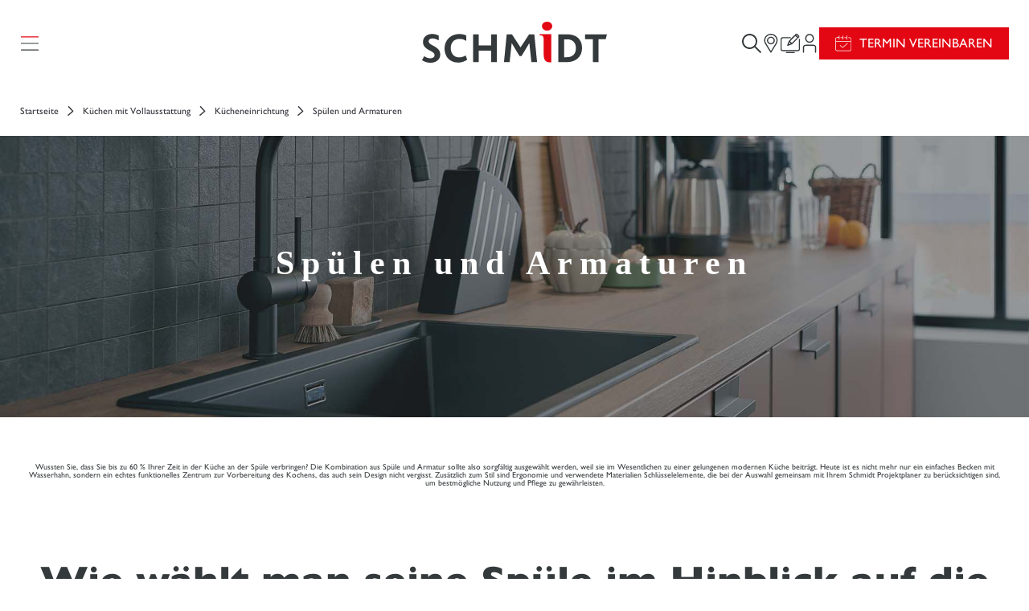

--- FILE ---
content_type: text/html; charset=utf-8
request_url: https://www.home-design.schmidt/de-de/kuechen/ausstattung/spuelen-und-armaturen
body_size: 83695
content:

<!DOCTYPE html>
<!--[if !IE]><!-->
<html lang="de-DE">
<!--<![endif]-->
<head>
    
                <script>
                    window.addEventListener('DOMContentLoaded', function () {
                         });
</script>
<!-- AB TASTY-->
<script>
  (function (i, s, o, g, r, a, m) {
  i["abtiming"] = 1 * new Date();
  a = s.createElement(o),
  m = s.getElementsByTagName(o)[0]; a.async = 1; a.src = g; m.parentNode.insertBefore(a, m)
  })(window, document, "script", "//try.abtasty.com/e8edb6c811e5ba4c529c698e316952d7.js");
</script>
<!-- END ABTASTY SCRIPT -->
<script>
  window.addEventListener('DOMContentLoaded', function () {
                    });
                </script>


    
    <script>
        var dataLayer = dataLayer || [];
            (function(w,d,s,l,i){w[l]=w[l]||[];w[l].push({'gtm.start':
            new Date().getTime(),event:'gtm.js'});var f=d.getElementsByTagName(s)[0],
            j=d.createElement(s),dl=l!='dataLayer'?'&l='+l:'';j.async=true;j.type="application/javascript";j.src=
            '//www.googletagmanager.com/gtm.js?id='+i+dl;f.parentNode.insertBefore(j,f);
            })(window,document,'script','dataLayer','GTM-KD4H7S3');
    </script>
    
    <meta charset="utf-8" />
    <meta http-equiv="X-UA-Compatible" content="IE=edge">
    <meta http-equiv="content-type" content="text/html; charset=utf-8">
    <meta name="viewport" content="width=device-width, initial-scale=1.0, maximum-scale=1.0, user-scalable=no">
    <meta name="format-detection" content="telephone=no">
        <style type="text/css">
       a,abbr,acronym,address,applet,article,aside,audio,b,big,blockquote,body,canvas,caption,center,cite,code,dd,del,details,dfn,div,dl,dt,em,embed,fieldset,figcaption,figure,footer,form,h1,h2,h3,h4,h5,h6,header,hgroup,html,i,iframe,img,ins,kbd,label,legend,li,mark,menu,nav,object,ol,output,p,pre,q,ruby,s,samp,section,small,span,strike,strong,summary,table,tbody,td,tfoot,th,thead,time,tr,tt,u,ul,var,video{margin:0;border:0;padding:0;font-size:100%;vertical-align:baseline}html{-webkit-box-sizing:border-box;box-sizing:border-box}*,:after,:before{-webkit-box-sizing:inherit;box-sizing:inherit}article,aside,details,figcaption,figure,footer,header,hgroup,menu,nav,section{display:block}body,html{margin:0;padding:0;font-size:10px}section{position:relative;overflow:hidden}body{line-height:1}ol,ul{list-style:none}blockquote,q{quotes:none}blockquote:after,blockquote:before,q:after,q:before{content:"";content:none}table{border-collapse:collapse;border-spacing:0}@font-face{font-family:Gill;src:url(//media.home-design.schmidt/medias/schmidt/fonts/Gill_Sans/GillSans-Light.otf) format("truetype");font-weight:300;font-style:normal;font-display:swap}@font-face{font-family:Gill;src:url(//media.home-design.schmidt/medias/schmidt/fonts/Gill_Sans/GillSans.otf) format("truetype");font-weight:400;font-style:normal;font-display:swap}@font-face{font-family:Gill;src:url(//media.home-design.schmidt/medias/schmidt/fonts/Gill_Sans/GillSans-Bold.otf) format("truetype");font-weight:900;font-style:normal;font-display:swap}@font-face{font-family:Gill;src:url(//media.home-design.schmidt/medias/schmidt/fonts/Gill_Sans/GillSans-SemiBold.otf) format("truetype");font-weight:600;font-style:normal;font-display:swap}@font-face{font-family:Gill;src:url(//media.home-design.schmidt/medias/schmidt/fonts/Gill_Sans/GillSans-Italic.otf) format("truetype");font-weight:400;font-style:italic;font-display:swap}@font-face{font-family:Gill;src:url(//media.home-design.schmidt/medias/schmidt/fonts/Gill_Sans/GillSans-LightItalic.otf) format("truetype");font-weight:300;font-style:italic;font-display:swap}.sc-Hash,.sc-Tag{display:inline-block;border:1px solid #e30613;border-radius:30px;padding:.5rem 1rem;font-family:Gill,Arial,sans-serif;font-size:1.2rem;color:#fff;letter-spacing:.02rem;line-height:normal;text-decoration:none;white-space:nowrap;background-color:#e30613;-webkit-transition:background-color .5s;transition:background-color .5s}.sc-Tag{border-radius:30px}.sc-Tag--projet{border:inherit;color:#9d9d9c;background-color:transparent}.sc-Hash{border-radius:30px}.sc-Menu-Nav{display:-webkit-box;display:-ms-flexbox;display:flex;-webkit-box-flex:1;-ms-flex:1;flex:1;max-height:0;visibility:hidden;-webkit-transform:translateX(-100%);transform:translateX(-100%)}.sc-Menu-Nav,.sc-Menu-Nav:before{opacity:0;-webkit-transition:all .3s ease;transition:all .3s ease}.sc-Menu-Nav:before{content:"";position:absolute;top:0;left:0;z-index:-2;width:100vw;height:100vh;background-color:#f8f8f8}.sc-Menu-Nav:not(.sc-Menu-Nav--visible) .sc-Menu-Nav-submenu,.sc-Menu-Nav:not(.sc-Menu-Nav--visible) .sc-Menu-Nav-subsubmenu,.sc-Menu-Nav:not(.sc-Menu-Nav--visible) .sc-Menu-Nav-subsubsubmenu{visibility:hidden!important;opacity:0!important;-webkit-transform:translateX(-100%)!important;transform:translateX(-100%)!important}.sc-Menu-Nav:not(.sc-Menu-Nav--visible) .sc-Menu-Nav-submenu:before,.sc-Menu-Nav:not(.sc-Menu-Nav--visible) .sc-Menu-Nav-subsubmenu:before,.sc-Menu-Nav:not(.sc-Menu-Nav--visible) .sc-Menu-Nav-subsubsubmenu:before{opacity:0!important}.sc-Menu-Nav--visible{max-height:100%;visibility:visible;opacity:1;-webkit-transform:translateX(0);transform:translateX(0)}.sc-Menu-Nav--visible:before{opacity:1}.sc-Menu-Nav-submenu{display:-webkit-box;display:-ms-flexbox;display:flex;-webkit-box-orient:vertical;-webkit-box-direction:normal;-ms-flex-direction:column;flex-direction:column}.sc-Menu-Nav-submenu-header{-o-border-image:linear-gradient(#f8f8f8 0 0) 0/auto/0 100vw;border-image:-webkit-gradient(linear,left top,left bottom,color-stop(0,#f8f8f8)) fill 0/auto/0 100vw;border-image:linear-gradient(#f8f8f8 0 0) fill 0/auto/0 100vw;padding:4rem}.sc-Menu-Nav-submenu-header,.sc-Menu-Nav-submenu-header .sc-Menu-Nav-backarrow{display:-webkit-box;display:-ms-flexbox;display:flex;-webkit-box-align:center;-ms-flex-align:center;align-items:center;gap:2rem}.sc-Menu-Nav-submenu-header .sc-Menu-Nav-backarrow{border:none;padding:0;width:100%;text-align:left;cursor:pointer;background:none}.sc-Menu-Nav-submenu-header .icon{display:inline-block;width:2.4rem;height:2.4rem;font-size:2.4rem;vertical-align:middle;-ms-flex-negative:0;flex-shrink:0}.sc-Menu-Nav-submenu-header-title{color:#34393b!important;text-transform:uppercase}.sc-Menu-Nav-content{position:relative;-webkit-box-pack:justify;-ms-flex-pack:justify;justify-content:space-between;padding:4rem;scrollbar-width:none;-ms-overflow-style:none}.sc-Menu-Nav-content,.sc-Menu-Nav-content-list{display:-webkit-box;display:-ms-flexbox;display:flex;-webkit-box-orient:vertical;-webkit-box-direction:normal;-ms-flex-direction:column;flex-direction:column}.sc-Menu-Nav-content-list{gap:2rem}.sc-Menu-Nav-content-list li:has(.sc-SearchBox){border-bottom:1px solid #34393b}.sc-Menu-Nav-content-list .sc-SearchBox form{display:-webkit-box;display:-ms-flexbox;display:flex;-webkit-box-pack:justify;-ms-flex-pack:justify;justify-content:space-between;-webkit-box-align:center;-ms-flex-align:center;align-items:center}.sc-Menu-Nav-content-list .sc-SearchBox form button,.sc-Menu-Nav-content-list .sc-SearchBox form input{border:none}.sc-Menu-Nav-content-list .sc-SearchBox form input{padding:1rem;width:100%;max-width:300px;background:transparent}.sc-Menu-Nav-content-list .sc-SearchBox form input:focus{outline:none}.sc-Menu-Nav-content-list .sc-SearchBox form button{background:url("data:image/svg+xml;charset=utf-8,%3Csvg xmlns='http://www.w3.org/2000/svg' viewBox='0 0 30 30'%3E%3Cpath d='M29.817 28.05l-8.715-8.715a11.814 11.814 0 002.648-7.46C23.75 5.327 18.423 0 11.875 0S0 5.327 0 11.875 5.327 23.75 11.875 23.75c2.825 0 5.419-.995 7.46-2.648l8.714 8.715c.245.244.64.244.884 0l.884-.884a.625.625 0 000-.884zm-17.942-6.8c-5.17 0-9.375-4.205-9.375-9.375S6.705 2.5 11.875 2.5s9.375 4.205 9.375 9.375-4.205 9.375-9.375 9.375z' fill='%2334393b' fill-rule='evenodd'/%3E%3C/svg%3E") 50% no-repeat;display:inline-block;width:2.4rem;height:2.4rem;font-size:2.4rem;vertical-align:middle}.sc-Menu-Nav-content-list .sc-Menu-Nav-item-wrapper{display:-webkit-box;display:-ms-flexbox;display:flex;-webkit-box-pack:justify;-ms-flex-pack:justify;justify-content:space-between;-webkit-box-align:center;-ms-flex-align:center;align-items:center;border:none;padding:0;width:100%;background:none;gap:2rem}.sc-Menu-Nav-content-list .sc-Menu-Nav-item-wrapper strong{width:100%}.sc-Menu-Nav-content-list .sc-Menu-Nav-item-wrapper .icon{display:inline-block;width:2.4rem;height:2.4rem;font-size:2.4rem;vertical-align:middle}.sc-Menu-Nav-content-list a{text-decoration:none}.sc-Menu-Nav-content-list:first-child a,.sc-Menu-Nav-content-list p{text-transform:uppercase}.sc-Menu-Nav-content-list:last-child a{display:-webkit-box;display:-ms-flexbox;display:flex;-webkit-box-align:center;-ms-flex-align:center;align-items:center;color:#e30613;gap:1rem}.sc-Menu-Nav-content-list:last-child a>span{display:inline-block;width:2.4rem;height:2.4rem;font-size:2.4rem;vertical-align:middle}.sc-Menu-Nav .sc-Menu-Nav-toggle{display:none}.sc-Menu-Nav .sc-Menu-Nav-link{display:block;width:100%;text-decoration:none}.sc-Menu-Nav .sc-Menu-Nav-link--subLevel{position:relative;display:inline-block;padding-left:0;text-align:left;-webkit-transition:all .3s ease;transition:all .3s ease}.sc-Menu-Nav .sc-Menu-Nav-link--subLevel:before{content:"";top:50%;left:0;width:2rem;height:.5rem;background-color:#e30613;-webkit-transform:translateY(-50%) scaleX(0);transform:translateY(-50%) scaleX(0);-webkit-transform-origin:left center;transform-origin:left center}.sc-Menu-Nav-submenu,.sc-Menu-Nav .sc-Menu-Nav-link--subLevel:before{position:absolute;opacity:0;-webkit-transition:all .3s ease;transition:all .3s ease}.sc-Menu-Nav-submenu{top:0;left:100%;z-index:14;width:-webkit-max-content;width:-moz-max-content;width:max-content;min-width:312px;height:100vh;visibility:hidden;-webkit-transform:translateX(-4rem);transform:translateX(-4rem)}.sc-Menu-Nav-submenu:before{content:"";position:absolute;top:0;left:0;z-index:-1;width:100vw;height:100vh;background-color:#34393b;opacity:0;-webkit-transition:all .3s ease;transition:all .3s ease}.sc-Menu-Nav-submenu-list{display:-webkit-box;display:-ms-flexbox;display:flex;-webkit-box-orient:vertical;-webkit-box-direction:normal;-ms-flex-direction:column;flex-direction:column;padding:4rem;gap:2rem}.sc-Menu-Nav-submenu-list a,.sc-Menu-Nav-submenu-list p{font-size:16px;color:#fff;text-decoration:none;white-space:nowrap}.sc-Menu-Nav-subsubmenu{left:100%;z-index:15;width:-webkit-max-content;width:-moz-max-content;width:max-content;min-width:312px;visibility:hidden;-webkit-transform:translateX(-4rem);transform:translateX(-4rem)}.sc-Menu-Nav-subsubmenu,.sc-Menu-Nav-subsubmenu:before{position:absolute;top:0;height:100vh;opacity:0;-webkit-transition:all .3s ease;transition:all .3s ease}.sc-Menu-Nav-subsubmenu:before{content:"";left:0;z-index:-1;width:100vw;background-color:#626668}.sc-Menu-Nav-subsubmenu-list{display:-webkit-box;display:-ms-flexbox;display:flex;-webkit-box-orient:vertical;-webkit-box-direction:normal;-ms-flex-direction:column;flex-direction:column;padding:4rem;gap:2rem}.sc-Menu-Nav-subsubmenu-list a,.sc-Menu-Nav-subsubmenu-list p{font-size:16px;color:#fff;text-decoration:none;white-space:nowrap}.sc-Menu-Nav-subsubsubmenu{left:100%;z-index:16;width:-webkit-max-content;width:-moz-max-content;width:max-content;min-width:312px;visibility:hidden;-webkit-transform:translateX(-4rem);transform:translateX(-4rem)}.sc-Menu-Nav-subsubsubmenu,.sc-Menu-Nav-subsubsubmenu:before{position:absolute;top:0;height:100vh;opacity:0;-webkit-transition:all .3s ease;transition:all .3s ease}.sc-Menu-Nav-subsubsubmenu:before{content:"";left:0;z-index:-1;width:100vw;background-color:#999c9d}.sc-Menu-Nav-subsubsubmenu-list{display:-webkit-box;display:-ms-flexbox;display:flex;-webkit-box-orient:vertical;-webkit-box-direction:normal;-ms-flex-direction:column;flex-direction:column;padding:4rem;gap:2rem}.sc-Menu-Nav-subsubsubmenu-list a,.sc-Menu-Nav-subsubsubmenu-list p{font-size:16px;color:#fff;text-decoration:none;white-space:nowrap}.sc-Header{position:fixed;top:0;z-index:11;display:-webkit-box;display:-ms-flexbox;display:flex;-webkit-box-orient:vertical;-webkit-box-direction:normal;-ms-flex-direction:column;flex-direction:column;-webkit-box-pack:center;-ms-flex-pack:center;justify-content:center;width:100%}.sc-Header-content{display:-webkit-box;display:-ms-flexbox;display:flex;-webkit-box-pack:justify;-ms-flex-pack:justify;justify-content:space-between;background-color:#fff}.sc-Header-content,.sc-Header-Nav{-webkit-box-align:center;-ms-flex-align:center;align-items:center;padding:2.5rem;width:100%;gap:2rem}.sc-Header-Nav{display:grid;grid-template-columns:repeat(3,minmax(0,1fr));-o-border-image:linear-gradient(#fff 0 0) 0/auto/0 100vw;border-image:-webkit-gradient(linear,left top,left bottom,color-stop(0,#fff)) fill 0/auto/0 100vw;border-image:linear-gradient(#fff 0 0) fill 0/auto/0 100vw;-webkit-transition:-webkit-transform .5s;transition:-webkit-transform .5s;transition:transform .5s;transition:transform .5s,-webkit-transform .5s;-webkit-transform:translateY(0);transform:translateY(0)}.sc-Header-Nav.scrolled .sc-Header-headLink .logo-default{opacity:0}.sc-Header-Nav.scrolled .sc-Header-headLink .logo-scroll{opacity:1}.sc-Header-button{justify-self:start;border:none;padding:0;cursor:pointer;background:none}.sc-Header-button .icon,.sc-Header .burger{display:inline-block;width:2.4rem;height:2.4rem;font-size:2.4rem;vertical-align:middle}.sc-Header .burger{background:url("data:image/svg+xml;charset=utf-8,%3Csvg xmlns='http://www.w3.org/2000/svg' viewBox='0 0 28 22'%3E%3Crect x='1' y='20.25' width='26' height='1.5' rx='.75' fill='%2334393b'/%3E%3Crect x='1' y='10.25' width='26' height='1.5' rx='.75' fill='%2334393b'/%3E%3Crect x='1' y='.25' width='26' height='1.5' rx='.75' fill='%23E30613'/%3E%3C/svg%3E") 50% no-repeat}.sc-Header .burger:hover{background:url("data:image/svg+xml;charset=utf-8,%3Csvg xmlns='http://www.w3.org/2000/svg' viewBox='0 0 28 22'%3E%3Crect x='1' y='20.25' width='26' height='1.5' rx='.75' fill='%23e30613'/%3E%3Crect x='1' y='10.25' width='26' height='1.5' rx='.75' fill='%23e30613'/%3E%3Crect x='1' y='.25' width='26' height='1.5' rx='.75' fill='%23E30613'/%3E%3C/svg%3E") 50% no-repeat}.sc-Header .burger.open{background:url("data:image/svg+xml;charset=utf-8,%3Csvg xmlns='http://www.w3.org/2000/svg' viewBox='0 0 24 24'%3E%3Cpath d='M22 .586L23.414 2l-10 10 10 10L22 23.414l-10-10-10 10L.586 22l10-10-10-10L2 .586l10 10 10-10z' fill='%2334393b' fill-rule='evenodd'/%3E%3C/svg%3E") 50% no-repeat}.sc-Header .burger.open:hover{background:url("data:image/svg+xml;charset=utf-8,%3Csvg xmlns='http://www.w3.org/2000/svg' viewBox='0 0 24 24'%3E%3Cpath d='M22 .586L23.414 2l-10 10 10 10L22 23.414l-10-10-10 10L.586 22l10-10-10-10L2 .586l10 10 10-10z' fill='%23e30613' fill-rule='evenodd'/%3E%3C/svg%3E") 50% no-repeat}.sc-Header-headLink{position:relative;display:grid;justify-self:center;border:none;cursor:pointer;background-color:transparent;-webkit-transition:opacity .3s ease,visibility .3s ease;transition:opacity .3s ease,visibility .3s ease;place-items:center}.sc-Header-headLink .logo-default,.sc-Header-headLink .logo-scroll{grid-area:1/1;-webkit-transition:opacity .3s ease;transition:opacity .3s ease}.sc-Header-headLink .logo-default{opacity:1}.sc-Header-headLink .logo-scroll{opacity:0}.sc-Header-headLink svg{width:13.6rem;height:2.9rem;-webkit-transition:width .2s,height .2s;transition:width .2s,height .2s}.sc-Header-links{-webkit-box-pack:end;-ms-flex-pack:end;justify-content:flex-end;justify-self:end;-webkit-box-align:center;-ms-flex-align:center;align-items:center;gap:2rem}.sc-Header-links,.sc-Header-links li{display:-webkit-box;display:-ms-flexbox;display:flex}.sc-Header-links li:has(.sc-SearchBox.open){border-bottom:1px solid #34393b}.sc-Header-links .sc-SearchBox{visibility:hidden;opacity:0;-webkit-transition:opacity .3s ease,visibility .3s ease;transition:opacity .3s ease,visibility .3s ease}.sc-Header-links .sc-SearchBox.open{visibility:visible;opacity:1}.sc-Header-links .sc-SearchBox input{border:none;padding:1rem;width:300px}.sc-Header-links .sc-SearchBox input:focus{outline:none}.sc-Header-links .sc-SearchBox button{display:none}.sc-Header-links .Button--primary{margin:0}.sc-Header-links .Button--primary:hover{color:#fff;background-color:#34393b}.sc-Header-links .Button--primary.icon-plus:hover:before{background:url("data:image/svg+xml;charset=utf-8,%3Csvg xmlns='http://www.w3.org/2000/svg' viewBox='0 0 21 21'%3E%3Cpath d='M12 0v9h9v3h-9v9H9v-9.001L0 12V9l9-.001V0h3z' fill='%23fff' fill-rule='evenodd'/%3E%3C/svg%3E") 50% no-repeat}.sc-Header-links .Button--primary.icon-geolocate:hover:before{background:url("data:image/svg+xml;charset=utf-8,%3Csvg xmlns='http://www.w3.org/2000/svg' viewBox='0 0 16 21'%3E%3Cpath d='M8.988 20.475C11.125 17.842 16 11.46 16 7.875 16 3.527 12.417 0 8 0S0 3.527 0 7.875c0 3.585 4.875 9.967 7.013 12.6a1.271 1.271 0 001.975 0zM8 10.5c-1.47 0-2.667-1.177-2.667-2.625S6.53 5.25 8 5.25c1.47 0 2.667 1.177 2.667 2.625S9.47 10.5 8 10.5z' fill='%23fff'/%3E%3C/svg%3E") 50% no-repeat}.sc-Header-links .Button--primary.icon-calendar:hover:before{background:url("data:image/svg+xml;charset=utf-8,%3Csvg xmlns='http://www.w3.org/2000/svg' viewBox='0 0 28 29'%3E%3Cg fill='%23fff' fill-rule='evenodd'%3E%3Cpath d='M12.75 22.538a.505.505 0 01-.346-.135l-4.302-3.995a.508.508 0 01.69-.744l3.964 3.68 8.26-7.375a.508.508 0 01.677.757l-8.605 7.684a.506.506 0 01-.338.128'/%3E%3Cpath d='M13.365 7.799a.507.507 0 01-.507-.508V4.553H9.504a.508.508 0 010-1.015h3.354V.799a.507.507 0 111.014 0v6.493c0 .28-.227.508-.507.508zm6.755 0a.507.507 0 01-.508-.508V4.553h-3.528a.508.508 0 010-1.015h3.528V.799a.507.507 0 111.015 0v6.493c0 .28-.227.508-.507.508zM4.302 27.314c.212 0 18.555.085 20.887 0 .446-.017.788-.167 1.046-.459.569-.641.606-1.833.572-2.238a.505.505 0 01-.002-.043V11.572H1.389a.55.55 0 01-.074-.005c-.007 3.91-.019 12.076.011 13.833.009.5.17.891.495 1.194.705.659 2.03.745 2.482.721zm.023 1.014c-.055.003-2.038.09-3.198-.993-.528-.494-.803-1.14-.816-1.919-.032-1.837-.018-10.62-.01-14.31.004-2.795.01-4.869.01-4.869-.002-.03-.036-1.208.78-2.055.525-.544 1.26-.82 2.183-.82h2.915V.799a.507.507 0 111.015 0v6.493a.507.507 0 11-1.015 0V4.377H3.275c-.634 0-1.12.17-1.447.504-.517.53-.502 1.334-.502 1.342l-.009 4.338a.525.525 0 01.072-.004h25.417V6.15c0-1.288-1.674-1.566-1.894-1.597h-1.81a.508.508 0 010-1.015h1.843c.018 0 .037 0 .056.003.975.108 2.82.793 2.82 2.61v18.405c.016.23.098 1.931-.825 2.972-.446.504-1.04.773-1.768.8-.803.03-3.404.04-6.51.04-6.001 0-13.894-.037-14.392-.04z'/%3E%3C/g%3E%3C/svg%3E") 50% no-repeat}.sc-Header-links .Button--primary.icon-pencil:hover:before{background:url("data:image/svg+xml;charset=utf-8,%3Csvg xmlns='http://www.w3.org/2000/svg' viewBox='0 0 20 20'%3E%3Cpath d='M16.695 0c.3.1.6.1.9.2 2.399.9 3.199 4 1.5 5.901l-.3.3c-3.8 3.8-7.498 7.501-11.297 11.302-.2.2-.4.3-.7.4-1.9.6-3.899 1.2-5.798 1.8-.5.2-.7.1-1-.4.1-.2.1-.2.1-.3.8-2.2 1.6-4.4 2.4-6.5.1-.4.3-.7.6-1.001L13.595 1.2C14.236.558 14.878.169 15.75.031L15.995 0h.7zM5.098 12.902c-.5.1-1 .1-1.4.1-.399 1-.699 1.9-1.099 2.9.7.4 1.2.9 1.5 1.601.8-.2 1.5-.5 2.2-.7.1 0 .1-.1.1-.1.099-.3.099-.6.199-.9.1-.3.1-.6.2-1h-.9c-.6 0-.8-.2-.8-.8v-1.1zm6.898-8.301C9.597 7 7.198 9.3 4.8 11.702c0 0-.1.1-.1.2h.9c.5 0 .7.2.7.7v1.1h1.199c.5 0 .8.3.7.8-.075.226-.094.45-.141.676l-.06.225c.1 0 .1-.1.2-.1L15.496 8l.2-.2c1.1-1.2.7-3.1-.8-3.8-1-.5-2.099-.3-2.899.6zm2.626.436c.189.093.378.374.378.561a.711.711 0 01-.19.468c-.661.656-1.324 1.31-1.986 1.966l-3.783 3.744c-.19.187-.379.28-.663.187-.378-.093-.473-.561-.283-.936l.094-.093 5.77-5.71c.19-.187.379-.28.663-.187zM14.296 2.4c1.8.3 2.999 1.5 3.299 3.401.2-.2.5-.4.7-.7.5-.6.7-1.3.6-2.1-.2-1-1-1.7-2.1-1.9-.9-.1-2 .5-2.5 1.3z' fill='%23fff' fill-rule='evenodd'/%3E%3C/svg%3E") 50% no-repeat}.sc-Header-links #appointmentTooltip{position:absolute;top:0;right:25px;display:none;border-radius:10px;padding:12px;width:225px;text-align:center;background:#f7f7f7;-webkit-box-shadow:0 5px 30px rgba(0,0,0,.4);box-shadow:0 5px 30px rgba(0,0,0,.4);-webkit-transform:translate(-10px,150%);transform:translate(-10px,150%)}.sc-Header-links #appointmentTooltip:after{content:"";position:absolute;top:0;right:15px;border:10px solid transparent;border-bottom-color:#f7f7f7;-webkit-transform:translateY(-100%);transform:translateY(-100%)}.sc-Header-links #appointmentTooltip span{font-size:16px}@media (min-width:90em){.sc-Menu-Nav-content-list .sc-Menu-Nav-item-wrapper .icon,.sc-Menu-Nav-submenu-header,.sc-Menu-Nav-submenu-header .sc-Menu-Nav-backarrow{display:none}.sc-Menu-Nav .sc-Menu-Nav-item:has(.sc-Menu-Nav-toggle)>.sc-Menu-Nav-item-wrapper,.sc-Menu-Nav .sc-Menu-Nav-subitem:has(.sc-Menu-Nav-toggle)>.sc-Menu-Nav-item-wrapper,.sc-Menu-Nav .sc-Menu-Nav-subsubitem:has(.sc-Menu-Nav-toggle)>.sc-Menu-Nav-item-wrapper{pointer-events:none}.sc-Menu-Nav .sc-Menu-Nav-item:hover>.sc-Menu-Nav-item-wrapper>strong>.sc-Menu-Nav-link--subLevel,.sc-Menu-Nav .sc-Menu-Nav-subitem:hover>.sc-Menu-Nav-item-wrapper>strong>.sc-Menu-Nav-link--subLevel,.sc-Menu-Nav .sc-Menu-Nav-subsubitem:hover>.sc-Menu-Nav-item-wrapper>strong>.sc-Menu-Nav-link--subLevel{padding-left:3rem}.sc-Menu-Nav .sc-Menu-Nav-item:hover>.sc-Menu-Nav-item-wrapper>strong>.sc-Menu-Nav-link--subLevel:before,.sc-Menu-Nav .sc-Menu-Nav-subitem:hover>.sc-Menu-Nav-item-wrapper>strong>.sc-Menu-Nav-link--subLevel:before,.sc-Menu-Nav .sc-Menu-Nav-subsubitem:hover>.sc-Menu-Nav-item-wrapper>strong>.sc-Menu-Nav-link--subLevel:before{opacity:1;-webkit-transform:translateY(-50%) scaleX(1);transform:translateY(-50%) scaleX(1)}.sc-Menu-Nav .sc-Menu-Nav-item:focus-within .sc-Menu-Nav-submenu,.sc-Menu-Nav .sc-Menu-Nav-subitem:focus-within .sc-Menu-Nav-subsubmenu,.sc-Menu-Nav .sc-Menu-Nav-subsubitem:focus-within .sc-Menu-Nav-subsubsubmenu{visibility:visible;opacity:1;-webkit-transform:translateX(0);transform:translateX(0)}.sc-Menu-Nav .sc-Menu-Nav-item:focus-within .sc-Menu-Nav-submenu:before,.sc-Menu-Nav .sc-Menu-Nav-subitem:focus-within .sc-Menu-Nav-subsubmenu:before,.sc-Menu-Nav .sc-Menu-Nav-subsubitem:focus-within .sc-Menu-Nav-subsubsubmenu:before{opacity:1}.sc-Menu-Nav .sc-Menu-Nav-item:hover .sc-Menu-Nav-submenu{visibility:visible;opacity:1;-webkit-transform:translateX(0);transform:translateX(0)}.sc-Menu-Nav .sc-Menu-Nav-item:hover .sc-Menu-Nav-submenu:before{opacity:1}.sc-Menu-Nav .sc-Menu-Nav-subitem:hover .sc-Menu-Nav-subsubmenu{visibility:visible;opacity:1;-webkit-transform:translateX(0);transform:translateX(0)}.sc-Menu-Nav .sc-Menu-Nav-subitem:hover .sc-Menu-Nav-subsubmenu:before{opacity:1}.sc-Menu-Nav .sc-Menu-Nav-subsubitem:hover .sc-Menu-Nav-subsubsubmenu{visibility:visible;opacity:1;-webkit-transform:translateX(0);transform:translateX(0)}.sc-Menu-Nav .sc-Menu-Nav-subsubitem:hover .sc-Menu-Nav-subsubsubmenu:before{opacity:1}}@media (max-width:89.99em){.sc-Menu-Nav-content-list .sc-Menu-Nav-item-wrapper{cursor:pointer}.sc-Menu-Nav .sc-Menu-Nav-item>div{display:-webkit-box;display:-ms-flexbox;display:flex}.sc-Menu-Nav .sc-Menu-Nav-item>div .icon{display:inline-block;width:2.4rem;height:2.4rem;font-size:2.4rem;vertical-align:middle;cursor:pointer}.sc-Menu-Nav .sc-Menu-Nav-item>.sc-Menu-Nav-item-wrapper{-webkit-box-pack:justify;-ms-flex-pack:justify;justify-content:space-between;-webkit-box-align:center;-ms-flex-align:center;align-items:center;gap:2rem}.sc-Menu-Nav .sc-Menu-Nav-subitem>.sc-Menu-Nav-item-wrapper,.sc-Menu-Nav .sc-Menu-Nav-subsubitem>.sc-Menu-Nav-item-wrapper{display:-webkit-box;display:-ms-flexbox;display:flex;-webkit-box-pack:justify;-ms-flex-pack:justify;justify-content:space-between;-webkit-box-align:center;-ms-flex-align:center;align-items:center}.sc-Menu-Nav .sc-Menu-Nav-submenu,.sc-Menu-Nav .sc-Menu-Nav-subsubmenu,.sc-Menu-Nav .sc-Menu-Nav-subsubsubmenu{position:absolute;top:0;left:0;width:100%;min-width:0;height:100vh;visibility:hidden;background:transparent;-webkit-box-shadow:none;box-shadow:none;opacity:0;-webkit-transition:all .3s ease;transition:all .3s ease;-webkit-transform:translateX(-100%);transform:translateX(-100%)}.sc-Menu-Nav .sc-Menu-Nav-submenu{z-index:100}.sc-Menu-Nav .sc-Menu-Nav-subsubmenu{z-index:110}.sc-Menu-Nav .sc-Menu-Nav-subsubsubmenu{z-index:120}.sc-Menu-Nav .sc-Menu-Nav-item:has(.sc-Menu-Nav-toggle:checked) .sc-Menu-Nav-submenu,.sc-Menu-Nav .sc-Menu-Nav-subitem:has(.sc-Menu-Nav-toggle:checked) .sc-Menu-Nav-subsubmenu,.sc-Menu-Nav .sc-Menu-Nav-subsubitem:has(.sc-Menu-Nav-toggle:checked) .sc-Menu-Nav-subsubsubmenu{visibility:visible;opacity:1;-webkit-transform:translateX(0);transform:translateX(0)}.sc-Menu-Nav .sc-Menu-Nav-toggle:checked~.sc-Menu-Nav-submenu,.sc-Menu-Nav .sc-Menu-Nav-toggle:checked~.sc-Menu-Nav-subsubmenu,.sc-Menu-Nav .sc-Menu-Nav-toggle:checked~.sc-Menu-Nav-subsubsubmenu{visibility:visible;opacity:1;-webkit-transform:translateX(0);transform:translateX(0)}.sc-Menu-Nav .sc-Menu-Nav-item:has(.sc-Menu-Nav-toggle:checked) .sc-Menu-Nav-submenu:before,.sc-Menu-Nav .sc-Menu-Nav-subitem:has(.sc-Menu-Nav-toggle:checked) .sc-Menu-Nav-subsubmenu:before,.sc-Menu-Nav .sc-Menu-Nav-subsubitem:has(.sc-Menu-Nav-toggle:checked) .sc-Menu-Nav-subsubsubmenu:before{opacity:1}.sc-Menu-Nav .sc-Menu-Nav-toggle:checked~.sc-Menu-Nav-submenu:before,.sc-Menu-Nav .sc-Menu-Nav-toggle:checked~.sc-Menu-Nav-subsubmenu:before,.sc-Menu-Nav .sc-Menu-Nav-toggle:checked~.sc-Menu-Nav-subsubsubmenu:before{opacity:1}.sc-Menu-Nav .sc-Menu-Nav-submenu-header{display:-webkit-box;display:-ms-flexbox;display:flex}}@media (max-width:47.99em){.sc-Header-content,.sc-Header-Nav{padding:1.5rem;gap:1rem}.sc-Header-Nav{grid-template-columns:auto auto 1fr}}@media (min-width:64em){.sc-Header-Nav:has(.sc-SearchBox.open) .sc-Header-headLink{visibility:hidden;opacity:0}.sc-Header-links #appointmentTooltip.tooltip-visible{display:block}}@media (min-width:48em){.sc-Header-headLink svg{width:23rem;height:5.5rem}}
    </style>
    <link rel="preload" href="https://media.home-design.schmidt/medias/schmidt/css/bundle.css?rev=-1&amp;v=20260120.1" as="style" />
    <link rel="stylesheet" href="https://media.home-design.schmidt/medias/schmidt/css/bundle.css?rev=-1&amp;v=20260120.1" as="style" />
    <noscript><link rel="stylesheet" href="https://media.home-design.schmidt/medias/schmidt/css/bundle.css?rev=-1&amp;v=20260120.1" /></noscript>

    <script>

        document.addEventListener('DOMContentLoaded', function () {

        var cssArrays = ['https://media.home-design.schmidt/medias/schmidt/css/icons.css?rev=-1&v=20260120.1'];
        for (var i = 0; i < cssArrays.length; i++) {

            var cssFile = document.createElement("link");

            cssFile.rel = "stylesheet";

            cssFile.href = cssArrays[i];

            document.head.insertBefore(cssFile, document.head.childNodes[document.head.childNodes.length - 1].nextSibling);

            }
        }, false);
    </script>


    
<title>Spülen und Armaturen in Ihrer maßgefertigten Küche | SCHMIDT</title>
                <meta property="og:title" content="Spülen und Armaturen in Ihrer maßgefertigten Küche | SCHMIDT" />

<meta name="description" content="W&#228;hlen Sie Sp&#252;le und Armatur f&#252;r Ihre voll ausgestattete K&#252;che: Sp&#252;lentyp, Material, Montagetyp, Armatur... alles passt sich Ihren Bed&#252;rfnissen an.">
                <meta property="og:description" content="W&#228;hlen Sie Sp&#252;le und Armatur f&#252;r Ihre voll ausgestattete K&#252;che: Sp&#252;lentyp, Material, Montagetyp, Armatur... alles passt sich Ihren Bed&#252;rfnissen an." />

<link rel="canonical" href="https://www.home-design.schmidt/de-de/kuechen/ausstattung/spuelen-und-armaturen" />
                <meta property="og:url" content="https://www.home-design.schmidt/de-de/kuechen/ausstattung/spuelen-und-armaturen" />
    <link rel="alternate" hreflang="x-default" href="https://www.home-design.schmidt/fr-fr/cuisines-equipees/equipements/eviers-et-mitigeurs">
    <link rel="alternate" hreflang="fr-fr" href="https://www.home-design.schmidt/fr-fr/cuisines-equipees/equipements/eviers-et-mitigeurs">
    <link rel="alternate" hreflang="nl-be" href="https://www.home-design.schmidt/nl-be/keukens-op-maat/apparatuur/spoelbakken-kranen">
    <link rel="alternate" hreflang="es-es" href="https://www.home-design.schmidt/es-es/cocinas-a-medida/equipo/fregaderos-y-monomandos">
    <link rel="alternate" hreflang="de-de" href="https://www.home-design.schmidt/de-de/kuechen/ausstattung/spuelen-und-armaturen">

    <style>
        [v-cloak] {
            display: none
        }

        #app, .sc-Footer {
            opacity: 0
        }
    </style>
    <link rel="shortcut icon" href="/favicon.ico" type="image/x-icon" />
</head>
<body class="schmidt ">
    
    <noscript>
        <iframe src="https://www.googletagmanager.com/ns.html?id=GTM-KD4H7S3"
                height="0"
                width="0"
                style="display:none;visibility:hidden"></iframe>
    </noscript>
    
    <header :class="{ 'sc-Header--open': navOpen }" class="js-Header sc-Header sc-Header--background">
        
        
        <nav class="sc-Header-Nav">
            <button v-cloak class="sc-Header-button" :title="navOpen ? 'Schlie&#223;en' : 'Men&#252;'"  @click.prevent="toggleNav">
                <span class="burger" :class="{'open': navOpen}"></span>
            </button>
            <a href="/de-de" class="sc-Header-headLink" title="Zur&#252;ck zur Startseite" aria-label="Zur&#252;ck zur Startseite">
                    <span class="logo-default"><svg aria-hidden="true" width="117" height="26" viewBox="0 0 117 26" fill="none" xmlns="http://www.w3.org/2000/svg">
<g clip-path="url(#clip0_287_36977)">
<path d="M81.8308 25.7095H80.7728C78.6775 25.7095 76.9784 24.7438 76.9784 20.9108L77.0045 11.604C77.0045 9.46284 76.2644 8.63437 75.0917 8.63437H74.375V7.96191H81.8282V25.7095H81.8308Z" fill="#E30613"/>
<path d="M7.08512 15.2353C5.52672 14.4068 4.18201 13.6913 4.18201 12.3222C4.18201 11.2974 5.12018 10.6115 6.51701 10.6115C7.91384 10.6115 9.14388 11.1279 10.1915 11.6874L10.5146 11.8622L10.5616 8.97603V8.83347L10.4443 8.76622C9.33412 8.14218 7.83566 7.78174 6.33459 7.78174C2.39428 7.78174 0.598732 10.3909 0.598732 12.8144C0.598732 14.0437 0.950545 15.0685 1.67241 15.9454C2.55846 16.9998 3.85626 17.6911 5.0003 18.299C6.56652 19.1302 7.91905 19.8511 7.91905 21.2417C7.91905 22.6323 6.45186 23.1703 5.19315 23.1703C3.93444 23.1703 2.78779 22.7857 1.51084 21.9572L1.30496 21.8227L0.00195312 24.3727L0.179163 24.4883C1.74278 25.5078 3.43409 26.0027 5.35212 26.0027C8.99013 26.0027 11.5284 23.8562 11.5284 20.7817C11.5284 17.7072 9.16994 16.3462 7.08773 15.2407" fill="#34393B"/>
<path d="M22.8323 25.8816C17.688 25.8816 14.2324 22.3041 14.2324 16.9809C14.2324 11.6577 18.1675 7.81396 23.5906 7.81396C25.2533 7.81396 26.8404 8.15019 27.9505 8.73658L28.0157 8.77155L27.9636 12.1715L27.7942 12.0693C26.4912 11.2839 25.1569 10.9019 23.721 10.9019C19.606 10.9019 18.1441 14.0356 18.1441 16.7173C18.1441 20.1872 20.3123 22.6135 23.416 22.6135C24.8077 22.6135 26.1003 22.245 27.4867 21.4568L27.6039 21.3896L28.589 24.066L28.5082 24.1171C26.6762 25.306 24.8207 25.8843 22.8349 25.8843" fill="#34393B"/>
<path d="M47.3173 25.6154H43.7132V18.299H35.9186V25.6154H32.3145V8.00232H35.9186V15.0282H43.7132V8.00232H47.3173V25.6154Z" fill="#34393B"/>
<path d="M62.3095 16.279L67.7613 8.00232H71.0501L72.7779 25.6154H69.1973L67.8942 13.5326L62.9558 21.7528H61.6658L56.7274 13.5326L55.4218 25.6154H51.8438L53.5715 8.00232H56.8603L62.3095 16.279Z" fill="#34393B"/>
<path d="M91.5702 25.6154H86.2617V8.00232H91.8751C97.736 8.00232 101.233 11.2409 101.233 16.6636C101.233 22.0863 97.4416 25.6181 91.5702 25.6181M89.8658 22.479H91.6953C95.2499 22.479 97.3712 20.346 97.3712 16.7685C97.3712 13.191 95.2838 11.1656 91.6432 11.1656H89.8658V22.479Z" fill="#34393B"/>
<path d="M111.716 25.6154H108.086V11.1118H103.199V8.00232H117.001L116.18 11.1118H111.716V25.6154Z" fill="#34393B"/>
<path d="M82.3744 2.84047C82.3744 4.40865 80.9203 5.68094 79.1247 5.68094C77.3292 5.68094 75.875 4.40865 75.875 2.84047C75.875 1.27229 77.3292 0 79.1247 0C80.9203 0 82.3744 1.27229 82.3744 2.84047Z" fill="#E30613"/>
</g>
<defs>
<clipPath id="clip0_287_36977">
<rect width="117" height="26" fill="white"/>
</clipPath>
</defs>
</svg>
</span>
                    <span class="logo-scroll"><svg aria-hidden="true" width="22" height="31" viewBox="0 0 22 31" fill="none" xmlns="http://www.w3.org/2000/svg">
<path d="M21.3009 4.89052C21.3009 7.33934 18.9772 9.32536 16.1118 9.32536C13.2463 9.32536 10.9226 7.34056 10.9226 4.89052C10.9226 2.44049 13.2451 0.455688 16.1118 0.455688C18.9784 0.455688 21.3009 2.44049 21.3009 4.88931" fill="#E30613"/>
<path d="M9.00936 0.37678C9.00936 0.162994 8.83202 -0.00706234 8.62066 0.000225807C3.82385 0.175141 0 3.55198 0 7.69165C0 12.3852 3.47887 16.8601 9.00936 18.3469V11.0296C7.80682 9.54284 7.09379 7.69894 7.09379 5.7032C7.09379 3.70746 7.80682 1.86356 9.00936 0.37678Z" fill="#34393B"/>
<path d="M0 25.8902C0 23.4413 2.3237 21.4565 5.18916 21.4565C8.05461 21.4565 10.3783 23.4413 10.3783 25.8902C10.3783 28.339 8.05583 30.325 5.18916 30.325C2.32249 30.325 0 28.339 0 25.8902Z" fill="#34393B"/>
<path d="M12.8953 30.41C12.8953 30.6237 13.0726 30.7938 13.284 30.7865C18.0796 30.6128 21.9046 27.236 21.9046 23.0951C21.9046 18.4015 18.4258 13.9266 12.8953 12.4398V19.7571C14.0978 21.2439 14.8096 23.0878 14.8096 25.0835C14.8096 27.0793 14.0966 28.9232 12.8953 30.41Z" fill="#34393B"/>
</svg></span>

                <span class="cbs-logo"><svg width="171" height="61" viewBox="0 0 171 61" fill="none" xmlns="http://www.w3.org/2000/svg" xmlns:xlink="http://www.w3.org/1999/xlink">
<rect width="171" height="61" fill="url(#pattern0)"/>
<defs>
<pattern id="pattern0" patternContentUnits="objectBoundingBox" width="1" height="1">
<use xlink:href="#image0_227_110" transform="translate(0 -0.00213368) scale(0.00257732 0.00722495)"/>
</pattern>
<image id="image0_227_110" width="388" height="139" xlink:href="[data-uri]"/>
</defs>
</svg></span>

            </a>
            <ul class="sc-Header-links">
                    <li class="tablet-hide">
                        <div class="sc-SearchBox">
    <search-form inline-template search-page-url="/de-de/search-results">
        <form @submit.prevent="onSubmit">
            <input
                type="text"
                v-model="searchQuery"
                placeholder="Suchen"
                required
            />
            <button class="search-button" type="submit"></button>
        </form>
    </search-form>
    
</div>

                        <button class="sc-Header-button" :title="searchOpen ? 'Schlie&#223;en' : 'Suchen'" @click.prevent="toggleSearchInputOpen">
                            <span class="icon" :class="searchOpen ? 'icon--close--primary' : 'icon--search--primary'"></span>
                        </button>
                    </li>

                
                        <li class="tablet-hide">
            <a href="/de-de/kuechenstudios" class="sc-Header-button" title="Studios">
                <span class="icon icon--geoloc--primary"></span>
            </a>
        </li>

                
                        <li class="tablet-hide">
            <a href="/de-de/dienstleistungen/3d-konfigurator#3D" class="sc-Header-button" title="Konfigurator">
                <span class="icon icon--configurator--primary"></span>
            </a>
        </li>

                        <li class="tablet-hide">
            <a href="/de-de/projektbereich" class="sc-Header-button" title="Projektbereich">
                <span class="icon icon--my-account--primary"></span>
            </a>
        </li>


                    <li>
                        <a href="/de-de/termin-machen" class="Button--primary icon-calendar" title="Termin vereinbaren">
                            Termin vereinbaren
                        </a>
                    </li>
                        <div id="appointmentTooltip">
                            <span>Kostenlos und unverbindlich, treffen Sie einen Berater!</span>
                        </div>
                        <script>
                            setTimeout(function () {
                                document.getElementById('appointmentTooltip').classList.add('tooltip-visible');
                            }, (1000 * 5));
                        </script>
            </ul>
        </nav>



    <nav v-cloak class="js-Nav sc-Menu-Nav" :class="{ 'sc-Menu-Nav--visible': navOpen }">
        <div class="sc-Menu-Nav-content">
            <ul class="sc-Menu-Nav-content-list">
                    <li class="tablet-show">
                        <div class="sc-SearchBox">
    <search-form inline-template search-page-url="/de-de/search-results">
        <form @submit.prevent="onSubmit">
            <input
                type="text"
                v-model="searchQuery"
                placeholder="Suchen"
                required
            />
            <button class="search-button" type="submit"></button>
        </form>
    </search-form>
    
</div>

                    </li>

    <li class="sc-Menu-Nav-item">
            <input type="checkbox" 
                id="submenu-1-0-unsere-produkte" 
                class="sc-Menu-Nav-toggle" 
                hidden />
            <button type="button"
                    onclick="document.getElementById('submenu-1-0-unsere-produkte').checked = !document.getElementById('submenu-1-0-unsere-produkte').checked"
                    class="sc-Menu-Nav-item-wrapper"
                    aria-expanded="false"
                    aria-haspopup="true"
                    aria-controls="submenu-content-submenu-1-0-unsere-produkte">
                <strong>
                    <p class="sc-Menu-Nav-link sc-Menu-Nav-link--subLevel" tabindex="-1">Unsere Produkte</p>
                </strong>
                <span class="icon icon--chevron--primary icon--right"></span>
            </button>
            <div class="sc-Menu-Nav-submenu">
                <div class="sc-Menu-Nav-submenu-header">
                    <button type="button"
                        onclick="document.getElementById('submenu-1-0-unsere-produkte').checked = false"
                        class="sc-Menu-Nav-backarrow"
                        aria-label="Zur&#252;ck">
                        <span class="icon icon--backarrow--secondary"></span>
                        <strong>
                            <p class="sc-Menu-Nav-submenu-header-title">Unsere Produkte</p>
                        </strong>
                    </button>
                </div>
                <ul class="sc-Menu-Nav-submenu-list">
    <li class="sc-Menu-Nav-subitem">
            <input type="checkbox" 
                id="submenu-2-0-k&#252;chen" 
                class="sc-Menu-Nav-toggle" 
                hidden />
            <button type="button"
                    onclick="document.getElementById('submenu-2-0-k&#252;chen').checked = !document.getElementById('submenu-2-0-k&#252;chen').checked"
                    class="sc-Menu-Nav-item-wrapper"
                    aria-expanded="false"
                    aria-haspopup="true"
                    aria-controls="submenu-content-submenu-2-0-k&#252;chen">
                <strong>
                    <p class="sc-Menu-Nav-link sc-Menu-Nav-link--subLevel" tabindex="-1">K&#252;chen</p>
                </strong>
                <span class="icon icon--chevron--white icon--right"></span>
            </button>
            <div class="sc-Menu-Nav-subsubmenu">
                <div class="sc-Menu-Nav-submenu-header">
                    <button type="button"
                        onclick="document.getElementById('submenu-2-0-k&#252;chen').checked = false"
                        class="sc-Menu-Nav-backarrow"
                        aria-label="Zur&#252;ck">
                        <span class="icon icon--backarrow--secondary"></span>
                        <strong>
                            <p class="sc-Menu-Nav-submenu-header-title">K&#252;chen</p>
                        </strong>
                    </button>
                </div>
                <ul class="sc-Menu-Nav-subsubmenu-list">
    <li class="sc-Menu-Nav-subsubitem">
            <div class="sc-Menu-Nav-item-wrapper">
                <strong>        <a
            href="/de-de/kuechen" 
            target="_self"
            class="sc-Menu-Nav-link"
            @click="handleClickNav('Unsere K&#252;chen')"
        >
            Unsere K&#252;chen
        </a>
</strong>
            </div>
    </li>
    <li class="sc-Menu-Nav-subsubitem">
            <input type="checkbox" 
                id="submenu-3-1-k&#252;chenstile" 
                class="sc-Menu-Nav-toggle" 
                hidden />
            <button type="button"
                    onclick="document.getElementById('submenu-3-1-k&#252;chenstile').checked = !document.getElementById('submenu-3-1-k&#252;chenstile').checked"
                    class="sc-Menu-Nav-item-wrapper"
                    aria-expanded="false"
                    aria-haspopup="true"
                    aria-controls="submenu-content-submenu-3-1-k&#252;chenstile">
                <strong>
                    <p class="sc-Menu-Nav-link sc-Menu-Nav-link--subLevel" tabindex="-1">K&#252;chenstile</p>
                </strong>
                <span class="icon icon--chevron--white icon--right"></span>
            </button>
            <div class="sc-Menu-Nav-subsubsubmenu">
                <div class="sc-Menu-Nav-submenu-header">
                    <button type="button"
                        onclick="document.getElementById('submenu-3-1-k&#252;chenstile').checked = false"
                        class="sc-Menu-Nav-backarrow"
                        aria-label="Zur&#252;ck">
                        <span class="icon icon--backarrow--secondary"></span>
                        <strong>
                            <p class="sc-Menu-Nav-submenu-header-title">K&#252;chenstile</p>
                        </strong>
                    </button>
                </div>
                <ul class="sc-Menu-Nav-subsubsubmenu-list">
    <li class="sc-Menu-Nav-item">
            <div class="sc-Menu-Nav-item-wrapper">
                <strong>        <a
            href="/de-de/kuechen/kuechenmodelle" 
            target="_self"
            class="sc-Menu-Nav-link"
            @click="handleClickNav('K&#252;chenmodelle')"
        >
            K&#252;chenmodelle
        </a>
</strong>
            </div>
    </li>
    <li class="sc-Menu-Nav-item">
            <div class="sc-Menu-Nav-item-wrapper">
                <strong>        <a
            href="/de-de/kuechen/designer" 
            target="_self"
            class="sc-Menu-Nav-link"
            @click="handleClickNav('Designer-K&#252;chen')"
        >
            Designer-K&#252;chen
        </a>
</strong>
            </div>
    </li>
    <li class="sc-Menu-Nav-item">
            <div class="sc-Menu-Nav-item-wrapper">
                <strong>        <a
            href="/de-de/kuechen/zeitgemaesse" 
            target="_self"
            class="sc-Menu-Nav-link"
            @click="handleClickNav('Klassische K&#252;chen')"
        >
            Klassische K&#252;chen
        </a>
</strong>
            </div>
    </li>
    <li class="sc-Menu-Nav-item">
            <div class="sc-Menu-Nav-item-wrapper">
                <strong>        <a
            href="/de-de/kuechen/industrial" 
            target="_self"
            class="sc-Menu-Nav-link"
            @click="handleClickNav('Industrial-Style K&#252;chen')"
        >
            Industrial-Style K&#252;chen
        </a>
</strong>
            </div>
    </li>
    <li class="sc-Menu-Nav-item">
            <div class="sc-Menu-Nav-item-wrapper">
                <strong>        <a
            href="/de-de/kuechen/moderne" 
            target="_self"
            class="sc-Menu-Nav-link"
            @click="handleClickNav('Moderne K&#252;chen')"
        >
            Moderne K&#252;chen
        </a>
</strong>
            </div>
    </li>
    <li class="sc-Menu-Nav-item">
            <div class="sc-Menu-Nav-item-wrapper">
                <strong>        <a
            href="/de-de/kuechen/kuecheninsel" 
            target="_self"
            class="sc-Menu-Nav-link"
            @click="handleClickNav('K&#252;cheninsel')"
        >
            K&#252;cheninsel
        </a>
</strong>
            </div>
    </li>
    <li class="sc-Menu-Nav-item">
            <div class="sc-Menu-Nav-item-wrapper">
                <strong>        <a
            href="/de-de/kuechen/offene-kueche" 
            target="_self"
            class="sc-Menu-Nav-link"
            @click="handleClickNav('Offene K&#252;chen')"
        >
            Offene K&#252;chen
        </a>
</strong>
            </div>
    </li>
    <li class="sc-Menu-Nav-item">
            <div class="sc-Menu-Nav-item-wrapper">
                <strong>        <a
            href="/de-de/kuechen/u-form-kueche" 
            target="_self"
            class="sc-Menu-Nav-link"
            @click="handleClickNav('U-Form K&#252;chen')"
        >
            U-Form K&#252;chen
        </a>
</strong>
            </div>
    </li>
    <li class="sc-Menu-Nav-item">
            <div class="sc-Menu-Nav-item-wrapper">
                <strong>        <a
            href="/de-de/kuechen/l-form-kueche" 
            target="_self"
            class="sc-Menu-Nav-link"
            @click="handleClickNav('L-Form K&#252;chen')"
        >
            L-Form K&#252;chen
        </a>
</strong>
            </div>
    </li>
    <li class="sc-Menu-Nav-item">
            <div class="sc-Menu-Nav-item-wrapper">
                <strong>        <a
            href="/de-de/kuechen/kleine-kueche" 
            target="_self"
            class="sc-Menu-Nav-link"
            @click="handleClickNav('Kleine K&#252;chen')"
        >
            Kleine K&#252;chen
        </a>
</strong>
            </div>
    </li>
                </ul>
            </div>
    </li>
    <li class="sc-Menu-Nav-subsubitem">
            <input type="checkbox" 
                id="submenu-3-2-elektroger&#228;te,-sp&#252;len-und-armaturen" 
                class="sc-Menu-Nav-toggle" 
                hidden />
            <button type="button"
                    onclick="document.getElementById('submenu-3-2-elektroger&#228;te,-sp&#252;len-und-armaturen').checked = !document.getElementById('submenu-3-2-elektroger&#228;te,-sp&#252;len-und-armaturen').checked"
                    class="sc-Menu-Nav-item-wrapper"
                    aria-expanded="false"
                    aria-haspopup="true"
                    aria-controls="submenu-content-submenu-3-2-elektroger&#228;te,-sp&#252;len-und-armaturen">
                <strong>
                    <p class="sc-Menu-Nav-link sc-Menu-Nav-link--subLevel" tabindex="-1">Elektroger&#228;te, Sp&#252;len und Armaturen</p>
                </strong>
                <span class="icon icon--chevron--white icon--right"></span>
            </button>
            <div class="sc-Menu-Nav-subsubsubmenu">
                <div class="sc-Menu-Nav-submenu-header">
                    <button type="button"
                        onclick="document.getElementById('submenu-3-2-elektroger&#228;te,-sp&#252;len-und-armaturen').checked = false"
                        class="sc-Menu-Nav-backarrow"
                        aria-label="Zur&#252;ck">
                        <span class="icon icon--backarrow--secondary"></span>
                        <strong>
                            <p class="sc-Menu-Nav-submenu-header-title">Elektroger&#228;te, Sp&#252;len und Armaturen</p>
                        </strong>
                    </button>
                </div>
                <ul class="sc-Menu-Nav-subsubsubmenu-list">
    <li class="sc-Menu-Nav-item">
            <div class="sc-Menu-Nav-item-wrapper">
                <strong>        <a
            href="/de-de/kuechen/ausstattung" 
            target="_self"
            class="sc-Menu-Nav-link"
            @click="handleClickNav('Alle Ausstattungen')"
        >
            Alle Ausstattungen
        </a>
</strong>
            </div>
    </li>
    <li class="sc-Menu-Nav-item">
            <div class="sc-Menu-Nav-item-wrapper">
                <strong>        <a
            href="/de-de/kuechen/ausstattung/e-geraete" 
            target="_self"
            class="sc-Menu-Nav-link"
            @click="handleClickNav('Elektroger&#228;te')"
        >
            Elektroger&#228;te
        </a>
</strong>
            </div>
    </li>
    <li class="sc-Menu-Nav-item">
            <div class="sc-Menu-Nav-item-wrapper">
                <strong>        <a
            href="/de-de/kuechen/ausstattung/spuelen-und-armaturen" 
            target="_self"
            class="sc-Menu-Nav-link"
            @click="handleClickNav('Sp&#252;len und Armaturen')"
        >
            Sp&#252;len und Armaturen
        </a>
</strong>
            </div>
    </li>
                </ul>
            </div>
    </li>
    <li class="sc-Menu-Nav-subsubitem">
            <div class="sc-Menu-Nav-item-wrapper">
                <strong>        <a
            href="/de-de/die-farben" 
            target="_self"
            class="sc-Menu-Nav-link"
            @click="handleClickNav('Frontfarben und -materialien')"
        >
            Frontfarben und -materialien
        </a>
</strong>
            </div>
    </li>
    <li class="sc-Menu-Nav-subsubitem">
            <input type="checkbox" 
                id="submenu-3-4-ausstattungen--" 
                class="sc-Menu-Nav-toggle" 
                hidden />
            <button type="button"
                    onclick="document.getElementById('submenu-3-4-ausstattungen--').checked = !document.getElementById('submenu-3-4-ausstattungen--').checked"
                    class="sc-Menu-Nav-item-wrapper"
                    aria-expanded="false"
                    aria-haspopup="true"
                    aria-controls="submenu-content-submenu-3-4-ausstattungen--">
                <strong>
                    <p class="sc-Menu-Nav-link sc-Menu-Nav-link--subLevel" tabindex="-1">Ausstattungen  </p>
                </strong>
                <span class="icon icon--chevron--white icon--right"></span>
            </button>
            <div class="sc-Menu-Nav-subsubsubmenu">
                <div class="sc-Menu-Nav-submenu-header">
                    <button type="button"
                        onclick="document.getElementById('submenu-3-4-ausstattungen--').checked = false"
                        class="sc-Menu-Nav-backarrow"
                        aria-label="Zur&#252;ck">
                        <span class="icon icon--backarrow--secondary"></span>
                        <strong>
                            <p class="sc-Menu-Nav-submenu-header-title">Ausstattungen  </p>
                        </strong>
                    </button>
                </div>
                <ul class="sc-Menu-Nav-subsubsubmenu-list">
    <li class="sc-Menu-Nav-item">
            <div class="sc-Menu-Nav-item-wrapper">
                <strong>        <a
            href="/de-de/kuechen/loesungen" 
            target="_self"
            class="sc-Menu-Nav-link"
            @click="handleClickNav('Alle Ausstattungen')"
        >
            Alle Ausstattungen
        </a>
</strong>
            </div>
    </li>
    <li class="sc-Menu-Nav-item">
            <div class="sc-Menu-Nav-item-wrapper">
                <strong>        <a
            href="/de-de/kuechen/loesungen/nischenrueckwand" 
            target="_self"
            class="sc-Menu-Nav-link"
            @click="handleClickNav('Nischenr&#252;ckwand')"
        >
            Nischenr&#252;ckwand
        </a>
</strong>
            </div>
    </li>
    <li class="sc-Menu-Nav-item">
            <div class="sc-Menu-Nav-item-wrapper">
                <strong>        <a
            href="/de-de/kuechen/loesungen/arbeitsplatten" 
            target="_self"
            class="sc-Menu-Nav-link"
            @click="handleClickNav('Arbeitsplatten')"
        >
            Arbeitsplatten
        </a>
</strong>
            </div>
    </li>
    <li class="sc-Menu-Nav-item">
            <div class="sc-Menu-Nav-item-wrapper">
                <strong>        <a
            href="/de-de/kuechen/loesungen/schubkaesten-und-innenausstattungen" 
            target="_self"
            class="sc-Menu-Nav-link"
            @click="handleClickNav('Schubk&#228;sten und Ausstattungen')"
        >
            Schubk&#228;sten und Ausstattungen
        </a>
</strong>
            </div>
    </li>
    <li class="sc-Menu-Nav-item">
            <div class="sc-Menu-Nav-item-wrapper">
                <strong>        <a
            href="/de-de/kuechen/loesungen/raffinierte-und-elegante-stauraumloesungen-fuer-die-kueche" 
            target="_self"
            class="sc-Menu-Nav-link"
            @click="handleClickNav('Staurauml&#246;sungen')"
        >
            Staurauml&#246;sungen
        </a>
</strong>
            </div>
    </li>
    <li class="sc-Menu-Nav-item">
            <div class="sc-Menu-Nav-item-wrapper">
                <strong>        <a
            href="/de-de/kuechen/loesungen/integrierte-beleuchtungssysteme-und-leuchten-fuer-die-kueche" 
            target="_self"
            class="sc-Menu-Nav-link"
            @click="handleClickNav('Integrierte Beleuchtung')"
        >
            Integrierte Beleuchtung
        </a>
</strong>
            </div>
    </li>
                </ul>
            </div>
    </li>
    <li class="sc-Menu-Nav-subsubitem">
            <input type="checkbox" 
                id="submenu-3-5-schmidt-+-punkte" 
                class="sc-Menu-Nav-toggle" 
                hidden />
            <button type="button"
                    onclick="document.getElementById('submenu-3-5-schmidt-+-punkte').checked = !document.getElementById('submenu-3-5-schmidt-+-punkte').checked"
                    class="sc-Menu-Nav-item-wrapper"
                    aria-expanded="false"
                    aria-haspopup="true"
                    aria-controls="submenu-content-submenu-3-5-schmidt-+-punkte">
                <strong>
                    <p class="sc-Menu-Nav-link sc-Menu-Nav-link--subLevel" tabindex="-1">SCHMIDT + Punkte</p>
                </strong>
                <span class="icon icon--chevron--white icon--right"></span>
            </button>
            <div class="sc-Menu-Nav-subsubsubmenu">
                <div class="sc-Menu-Nav-submenu-header">
                    <button type="button"
                        onclick="document.getElementById('submenu-3-5-schmidt-+-punkte').checked = false"
                        class="sc-Menu-Nav-backarrow"
                        aria-label="Zur&#252;ck">
                        <span class="icon icon--backarrow--secondary"></span>
                        <strong>
                            <p class="sc-Menu-Nav-submenu-header-title">SCHMIDT + Punkte</p>
                        </strong>
                    </button>
                </div>
                <ul class="sc-Menu-Nav-subsubsubmenu-list">
    <li class="sc-Menu-Nav-item">
            <div class="sc-Menu-Nav-item-wrapper">
                <strong>        <a
            href="/de-de/kuechen/ultra-anpassung" 
            target="_self"
            class="sc-Menu-Nav-link"
            @click="handleClickNav('Ma&#223;anfertigung')"
        >
            Ma&#223;anfertigung
        </a>
</strong>
            </div>
    </li>
    <li class="sc-Menu-Nav-item">
            <div class="sc-Menu-Nav-item-wrapper">
                <strong>        <a
            href="/de-de/kuechen/ultra-anpassung/massanfertigung-masse" 
            target="_self"
            class="sc-Menu-Nav-link"
            @click="handleClickNav('Ma&#223;anfertigung - Ma&#223;e')"
        >
            Ma&#223;anfertigung - Ma&#223;e
        </a>
</strong>
            </div>
    </li>
    <li class="sc-Menu-Nav-item">
            <div class="sc-Menu-Nav-item-wrapper">
                <strong>        <a
            href="/de-de/kuechen/loesungen/raffinierte-und-elegante-stauraumloesungen-fuer-die-kueche" 
            target="_self"
            class="sc-Menu-Nav-link"
            @click="handleClickNav('Staurauml&#246;sungen')"
        >
            Staurauml&#246;sungen
        </a>
</strong>
            </div>
    </li>
                </ul>
            </div>
    </li>
    <li class="sc-Menu-Nav-subsubitem">
            <div class="sc-Menu-Nav-item-wrapper">
                <strong>        <a
            href="/de-de/kuechen/lesen-sie-auch/preis" 
            target="_self"
            class="sc-Menu-Nav-link"
            @click="handleClickNav('Preis der ma&#223;gefertigten K&#252;che')"
        >
            Preis der ma&#223;gefertigten K&#252;che
        </a>
</strong>
            </div>
    </li>
                </ul>
            </div>
    </li>
    <li class="sc-Menu-Nav-subitem">
            <input type="checkbox" 
                id="submenu-2-1-ankleiden" 
                class="sc-Menu-Nav-toggle" 
                hidden />
            <button type="button"
                    onclick="document.getElementById('submenu-2-1-ankleiden').checked = !document.getElementById('submenu-2-1-ankleiden').checked"
                    class="sc-Menu-Nav-item-wrapper"
                    aria-expanded="false"
                    aria-haspopup="true"
                    aria-controls="submenu-content-submenu-2-1-ankleiden">
                <strong>
                    <p class="sc-Menu-Nav-link sc-Menu-Nav-link--subLevel" tabindex="-1">Ankleiden</p>
                </strong>
                <span class="icon icon--chevron--white icon--right"></span>
            </button>
            <div class="sc-Menu-Nav-subsubmenu">
                <div class="sc-Menu-Nav-submenu-header">
                    <button type="button"
                        onclick="document.getElementById('submenu-2-1-ankleiden').checked = false"
                        class="sc-Menu-Nav-backarrow"
                        aria-label="Zur&#252;ck">
                        <span class="icon icon--backarrow--secondary"></span>
                        <strong>
                            <p class="sc-Menu-Nav-submenu-header-title">Ankleiden</p>
                        </strong>
                    </button>
                </div>
                <ul class="sc-Menu-Nav-subsubmenu-list">
    <li class="sc-Menu-Nav-subsubitem">
            <div class="sc-Menu-Nav-item-wrapper">
                <strong>        <a
            href="/de-de/ankleide-auf-mass" 
            target="_self"
            class="sc-Menu-Nav-link"
            @click="handleClickNav('Alle unsere Ankleiden')"
        >
            Alle unsere Ankleiden
        </a>
</strong>
            </div>
    </li>
    <li class="sc-Menu-Nav-subsubitem">
            <div class="sc-Menu-Nav-item-wrapper">
                <strong>        <a
            href="/de-de/moebel-und-schranksysteme/loesungen" 
            target="_self"
            class="sc-Menu-Nav-link"
            @click="handleClickNav('Ausstattungen')"
        >
            Ausstattungen
        </a>
</strong>
            </div>
    </li>
                </ul>
            </div>
    </li>
    <li class="sc-Menu-Nav-subitem">
            <input type="checkbox" 
                id="submenu-2-2-weitere-einrichtungsl&#246;sungen" 
                class="sc-Menu-Nav-toggle" 
                hidden />
            <button type="button"
                    onclick="document.getElementById('submenu-2-2-weitere-einrichtungsl&#246;sungen').checked = !document.getElementById('submenu-2-2-weitere-einrichtungsl&#246;sungen').checked"
                    class="sc-Menu-Nav-item-wrapper"
                    aria-expanded="false"
                    aria-haspopup="true"
                    aria-controls="submenu-content-submenu-2-2-weitere-einrichtungsl&#246;sungen">
                <strong>
                    <p class="sc-Menu-Nav-link sc-Menu-Nav-link--subLevel" tabindex="-1">Weitere Einrichtungsl&#246;sungen</p>
                </strong>
                <span class="icon icon--chevron--white icon--right"></span>
            </button>
            <div class="sc-Menu-Nav-subsubmenu">
                <div class="sc-Menu-Nav-submenu-header">
                    <button type="button"
                        onclick="document.getElementById('submenu-2-2-weitere-einrichtungsl&#246;sungen').checked = false"
                        class="sc-Menu-Nav-backarrow"
                        aria-label="Zur&#252;ck">
                        <span class="icon icon--backarrow--secondary"></span>
                        <strong>
                            <p class="sc-Menu-Nav-submenu-header-title">Weitere Einrichtungsl&#246;sungen</p>
                        </strong>
                    </button>
                </div>
                <ul class="sc-Menu-Nav-subsubmenu-list">
    <li class="sc-Menu-Nav-subsubitem">
            <div class="sc-Menu-Nav-item-wrapper">
                <strong>        <a
            href="/de-de/moebel-und-schranksysteme" 
            target="_self"
            class="sc-Menu-Nav-link"
            @click="handleClickNav('Einrichtungsl&#246;sungen')"
        >
            Einrichtungsl&#246;sungen
        </a>
</strong>
            </div>
    </li>
    <li class="sc-Menu-Nav-subsubitem">
            <div class="sc-Menu-Nav-item-wrapper">
                <strong>        <a
            href="/de-de/moebel-und-schranksysteme/bueros" 
            target="_self"
            class="sc-Menu-Nav-link"
            @click="handleClickNav('B&#252;ros')"
        >
            B&#252;ros
        </a>
</strong>
            </div>
    </li>
    <li class="sc-Menu-Nav-subsubitem">
            <div class="sc-Menu-Nav-item-wrapper">
                <strong>        <a
            href="/de-de/moebel-und-schranksysteme/regalsysteme" 
            target="_self"
            class="sc-Menu-Nav-link"
            @click="handleClickNav('Regalsysteme')"
        >
            Regalsysteme
        </a>
</strong>
            </div>
    </li>
    <li class="sc-Menu-Nav-subsubitem">
            <div class="sc-Menu-Nav-item-wrapper">
                <strong>        <a
            href="/de-de/moebel-und-schranksysteme/sideboards-und-kommoden" 
            target="_self"
            class="sc-Menu-Nav-link"
            @click="handleClickNav('Sideboards und Kommoden')"
        >
            Sideboards und Kommoden
        </a>
</strong>
            </div>
    </li>
    <li class="sc-Menu-Nav-subsubitem">
            <div class="sc-Menu-Nav-item-wrapper">
                <strong>        <a
            href="/de-de/moebel-und-schranksysteme/tv-moebel-und-heimkino" 
            target="_self"
            class="sc-Menu-Nav-link"
            @click="handleClickNav('TV M&#246;bel und Heimkino')"
        >
            TV M&#246;bel und Heimkino
        </a>
</strong>
            </div>
    </li>
    <li class="sc-Menu-Nav-subsubitem">
            <div class="sc-Menu-Nav-item-wrapper">
                <strong>        <a
            href="/de-de/moebel-und-schranksysteme/schranksysteme" 
            target="_self"
            class="sc-Menu-Nav-link"
            @click="handleClickNav('Schranksysteme')"
        >
            Schranksysteme
        </a>
</strong>
            </div>
    </li>
    <li class="sc-Menu-Nav-subsubitem">
            <div class="sc-Menu-Nav-item-wrapper">
                <strong>        <a
            href="/de-de/moebel-und-schranksysteme/unter-dachschraegen-und-treppen" 
            target="_self"
            class="sc-Menu-Nav-link"
            @click="handleClickNav('Unter Dachschr&#228;gen und Treppen')"
        >
            Unter Dachschr&#228;gen und Treppen
        </a>
</strong>
            </div>
    </li>
                </ul>
            </div>
    </li>
    <li class="sc-Menu-Nav-subitem">
            <input type="checkbox" 
                id="submenu-2-3-b&#228;der" 
                class="sc-Menu-Nav-toggle" 
                hidden />
            <button type="button"
                    onclick="document.getElementById('submenu-2-3-b&#228;der').checked = !document.getElementById('submenu-2-3-b&#228;der').checked"
                    class="sc-Menu-Nav-item-wrapper"
                    aria-expanded="false"
                    aria-haspopup="true"
                    aria-controls="submenu-content-submenu-2-3-b&#228;der">
                <strong>
                    <p class="sc-Menu-Nav-link sc-Menu-Nav-link--subLevel" tabindex="-1">B&#228;der</p>
                </strong>
                <span class="icon icon--chevron--white icon--right"></span>
            </button>
            <div class="sc-Menu-Nav-subsubmenu">
                <div class="sc-Menu-Nav-submenu-header">
                    <button type="button"
                        onclick="document.getElementById('submenu-2-3-b&#228;der').checked = false"
                        class="sc-Menu-Nav-backarrow"
                        aria-label="Zur&#252;ck">
                        <span class="icon icon--backarrow--secondary"></span>
                        <strong>
                            <p class="sc-Menu-Nav-submenu-header-title">B&#228;der</p>
                        </strong>
                    </button>
                </div>
                <ul class="sc-Menu-Nav-subsubmenu-list">
    <li class="sc-Menu-Nav-subsubitem">
            <div class="sc-Menu-Nav-item-wrapper">
                <strong>        <a
            href="/de-de/baeder" 
            target="_self"
            class="sc-Menu-Nav-link"
            @click="handleClickNav('Alle unsere B&#228;der')"
        >
            Alle unsere B&#228;der
        </a>
</strong>
            </div>
    </li>
    <li class="sc-Menu-Nav-subsubitem">
            <input type="checkbox" 
                id="submenu-3-1-ausstattungen" 
                class="sc-Menu-Nav-toggle" 
                hidden />
            <button type="button"
                    onclick="document.getElementById('submenu-3-1-ausstattungen').checked = !document.getElementById('submenu-3-1-ausstattungen').checked"
                    class="sc-Menu-Nav-item-wrapper"
                    aria-expanded="false"
                    aria-haspopup="true"
                    aria-controls="submenu-content-submenu-3-1-ausstattungen">
                <strong>
                    <p class="sc-Menu-Nav-link sc-Menu-Nav-link--subLevel" tabindex="-1">Ausstattungen</p>
                </strong>
                <span class="icon icon--chevron--white icon--right"></span>
            </button>
            <div class="sc-Menu-Nav-subsubsubmenu">
                <div class="sc-Menu-Nav-submenu-header">
                    <button type="button"
                        onclick="document.getElementById('submenu-3-1-ausstattungen').checked = false"
                        class="sc-Menu-Nav-backarrow"
                        aria-label="Zur&#252;ck">
                        <span class="icon icon--backarrow--secondary"></span>
                        <strong>
                            <p class="sc-Menu-Nav-submenu-header-title">Ausstattungen</p>
                        </strong>
                    </button>
                </div>
                <ul class="sc-Menu-Nav-subsubsubmenu-list">
    <li class="sc-Menu-Nav-item">
            <div class="sc-Menu-Nav-item-wrapper">
                <strong>        <a
            href="/de-de/baeder/loesungen" 
            target="_self"
            class="sc-Menu-Nav-link"
            @click="handleClickNav('Unsere L&#246;sungen')"
        >
            Unsere L&#246;sungen
        </a>
</strong>
            </div>
    </li>
    <li class="sc-Menu-Nav-item">
            <div class="sc-Menu-Nav-item-wrapper">
                <strong>        <a
            href="/de-de/baeder/loesungen/fronten" 
            target="_self"
            class="sc-Menu-Nav-link"
            @click="handleClickNav('Fronten, Materialien, Farben und Griffe')"
        >
            Fronten, Materialien, Farben und Griffe
        </a>
</strong>
            </div>
    </li>
    <li class="sc-Menu-Nav-item">
            <div class="sc-Menu-Nav-item-wrapper">
                <strong>        <a
            href="/de-de/baeder/loesungen/waschtischplatten" 
            target="_self"
            class="sc-Menu-Nav-link"
            @click="handleClickNav('Waschtischplatten und Becken')"
        >
            Waschtischplatten und Becken
        </a>
</strong>
            </div>
    </li>
    <li class="sc-Menu-Nav-item">
            <div class="sc-Menu-Nav-item-wrapper">
                <strong>        <a
            href="/de-de/baeder/loesungen/innenausstattung" 
            target="_self"
            class="sc-Menu-Nav-link"
            @click="handleClickNav('Schranksysteme und praktische L&#246;sungen')"
        >
            Schranksysteme und praktische L&#246;sungen
        </a>
</strong>
            </div>
    </li>
    <li class="sc-Menu-Nav-item">
            <div class="sc-Menu-Nav-item-wrapper">
                <strong>        <a
            href="/de-de/baeder/loesungen/beleuchtung" 
            target="_self"
            class="sc-Menu-Nav-link"
            @click="handleClickNav('Beleuchtungsl&#246;sungen')"
        >
            Beleuchtungsl&#246;sungen
        </a>
</strong>
            </div>
    </li>
    <li class="sc-Menu-Nav-item">
            <div class="sc-Menu-Nav-item-wrapper">
                <strong>        <a
            href="/de-de/baeder/loesungen/badspiegel" 
            target="_self"
            class="sc-Menu-Nav-link"
            @click="handleClickNav('Spiegel')"
        >
            Spiegel
        </a>
</strong>
            </div>
    </li>
    <li class="sc-Menu-Nav-item">
            <div class="sc-Menu-Nav-item-wrapper">
                <strong>        <a
            href="/de-de/baeder/loesungen/badmoebel-auf-mass" 
            target="_self"
            class="sc-Menu-Nav-link"
            @click="handleClickNav('M&#246;bel auf Ma&#223;')"
        >
            M&#246;bel auf Ma&#223;
        </a>
</strong>
            </div>
    </li>
                </ul>
            </div>
    </li>
                </ul>
            </div>
    </li>
                </ul>
            </div>
    </li>
    <li class="sc-Menu-Nav-item">
            <div class="sc-Menu-Nav-item-wrapper">
                <strong>        <a
            href="/de-de/projekte" 
            target="_self"
            class="sc-Menu-Nav-link"
            @click="handleClickNav('Realisierte Projekte')"
        >
            Realisierte Projekte
        </a>
</strong>
            </div>
    </li>
    <li class="sc-Menu-Nav-item">
            <input type="checkbox" 
                id="submenu-1-2-ihr-schmidt-projekt" 
                class="sc-Menu-Nav-toggle" 
                hidden />
            <button type="button"
                    onclick="document.getElementById('submenu-1-2-ihr-schmidt-projekt').checked = !document.getElementById('submenu-1-2-ihr-schmidt-projekt').checked"
                    class="sc-Menu-Nav-item-wrapper"
                    aria-expanded="false"
                    aria-haspopup="true"
                    aria-controls="submenu-content-submenu-1-2-ihr-schmidt-projekt">
                <strong>
                    <p class="sc-Menu-Nav-link sc-Menu-Nav-link--subLevel" tabindex="-1">Ihr Schmidt Projekt</p>
                </strong>
                <span class="icon icon--chevron--primary icon--right"></span>
            </button>
            <div class="sc-Menu-Nav-submenu">
                <div class="sc-Menu-Nav-submenu-header">
                    <button type="button"
                        onclick="document.getElementById('submenu-1-2-ihr-schmidt-projekt').checked = false"
                        class="sc-Menu-Nav-backarrow"
                        aria-label="Zur&#252;ck">
                        <span class="icon icon--backarrow--secondary"></span>
                        <strong>
                            <p class="sc-Menu-Nav-submenu-header-title">Ihr Schmidt Projekt</p>
                        </strong>
                    </button>
                </div>
                <ul class="sc-Menu-Nav-submenu-list">
    <li class="sc-Menu-Nav-subitem">
            <div class="sc-Menu-Nav-item-wrapper">
                <strong>        <a
            href="/de-de/projektbereich" 
            target="_self"
            class="sc-Menu-Nav-link"
            @click="handleClickNav('Projektbereich')"
        >
            Projektbereich
        </a>
</strong>
            </div>
    </li>
    <li class="sc-Menu-Nav-subitem">
            <div class="sc-Menu-Nav-item-wrapper">
                <strong>        <a
            href="/de-de/termin-machen" 
            target="_self"
            class="sc-Menu-Nav-link"
            @click="handleClickNav('Termin vereinbaren')"
        >
            Termin vereinbaren
        </a>
</strong>
            </div>
    </li>
    <li class="sc-Menu-Nav-subitem">
            <div class="sc-Menu-Nav-item-wrapper">
                <strong>        <a
            href="/de-de/dienstleistungen/3d-konfigurator" 
            target="_self"
            class="sc-Menu-Nav-link"
            @click="handleClickNav('Konfigurator')"
        >
            Konfigurator
        </a>
</strong>
            </div>
    </li>
    <li class="sc-Menu-Nav-subitem">
            <div class="sc-Menu-Nav-item-wrapper">
                <strong>        <a
            href="/de-de/dienstleistungen/garantien" 
            target="_self"
            class="sc-Menu-Nav-link"
            @click="handleClickNav('Garantien und Service')"
        >
            Garantien und Service
        </a>
</strong>
            </div>
    </li>
                </ul>
            </div>
    </li>
    <li class="sc-Menu-Nav-item">
            <input type="checkbox" 
                id="submenu-1-3-das-schmidt-know-how" 
                class="sc-Menu-Nav-toggle" 
                hidden />
            <button type="button"
                    onclick="document.getElementById('submenu-1-3-das-schmidt-know-how').checked = !document.getElementById('submenu-1-3-das-schmidt-know-how').checked"
                    class="sc-Menu-Nav-item-wrapper"
                    aria-expanded="false"
                    aria-haspopup="true"
                    aria-controls="submenu-content-submenu-1-3-das-schmidt-know-how">
                <strong>
                    <p class="sc-Menu-Nav-link sc-Menu-Nav-link--subLevel" tabindex="-1">Das Schmidt Know-how</p>
                </strong>
                <span class="icon icon--chevron--primary icon--right"></span>
            </button>
            <div class="sc-Menu-Nav-submenu">
                <div class="sc-Menu-Nav-submenu-header">
                    <button type="button"
                        onclick="document.getElementById('submenu-1-3-das-schmidt-know-how').checked = false"
                        class="sc-Menu-Nav-backarrow"
                        aria-label="Zur&#252;ck">
                        <span class="icon icon--backarrow--secondary"></span>
                        <strong>
                            <p class="sc-Menu-Nav-submenu-header-title">Das Schmidt Know-how</p>
                        </strong>
                    </button>
                </div>
                <ul class="sc-Menu-Nav-submenu-list">
    <li class="sc-Menu-Nav-subitem">
            <div class="sc-Menu-Nav-item-wrapper">
                <strong>        <a
            href="/de-de/die-schmidt-expertise" 
            target="_self"
            class="sc-Menu-Nav-link"
            @click="handleClickNav('Die Schmidt-Expertise')"
        >
            Die Schmidt-Expertise
        </a>
</strong>
            </div>
    </li>
    <li class="sc-Menu-Nav-subitem">
            <div class="sc-Menu-Nav-item-wrapper">
                <strong>        <a
            href="/de-de/dienstleistungen/hersteller-kuechen-moebeln" 
            target="_self"
            class="sc-Menu-Nav-link"
            @click="handleClickNav('Unsere Geschichte')"
        >
            Unsere Geschichte
        </a>
</strong>
            </div>
    </li>
    <li class="sc-Menu-Nav-subitem">
            <div class="sc-Menu-Nav-item-wrapper">
                <strong>        <a
            href="/de-de/dienstleistungen/die-gruppe" 
            target="_self"
            class="sc-Menu-Nav-link"
            @click="handleClickNav('Unsere Versprechen')"
        >
            Unsere Versprechen
        </a>
</strong>
            </div>
    </li>
    <li class="sc-Menu-Nav-subitem">
            <div class="sc-Menu-Nav-item-wrapper">
                <strong>        <a
            href="/de-de/qualitat" 
            target="_self"
            class="sc-Menu-Nav-link"
            @click="handleClickNav('Schmidt qualit&#228;t')"
        >
            Schmidt qualit&#228;t
        </a>
</strong>
            </div>
    </li>
                </ul>
            </div>
    </li>
    <li class="sc-Menu-Nav-item">
            <div class="sc-Menu-Nav-item-wrapper">
                <strong>        <a
            href="/de-de/b2b" 
            target="_self"
            class="sc-Menu-Nav-link"
            @click="handleClickNav('Schmidt f&#252;r Meister Ihres Fachs')"
        >
            Schmidt f&#252;r Meister Ihres Fachs
        </a>
</strong>
            </div>
    </li>
            </ul>            
            <ul class="sc-Menu-Nav-content-list">


                    <li>
                        <strong>
                            <a
                                @click="handleClickNav('Studio finden')" 
                                href="/de-de/kuechenstudios" 
                                target=""
                            >
                                <span class="icon icon--geoloc--secondary"></span> 
                                Studio finden
                            </a>
                        </strong>
                    </li>
                    <li>
                        <strong>
                            <a
                                @click="handleClickNav('Konfigurator')" 
                                href="/de-de/dienstleistungen/3d-konfigurator#3D" 
                                target=""
                            >
                                <span class="icon icon--configurator--secondary"></span> 
                                Konfigurator
                            </a>
                        </strong>
                    </li>
                    <li>
                        <strong>
                            <a
                                @click="handleClickNav('Projektbereich')" 
                                href="/de-de/projektbereich" 
                                target=""
                            >
                                <span class="icon icon--my-account--secondary"></span> 
                                Projektbereich
                            </a>
                        </strong>
                    </li>
                    <li>
                        <strong>
                            <a
                                @click="handleClickNav('Katalog')" 
                                href="/de-de/katalog-herunterladen" 
                                target=""
                            >
                                <span class="icon icon--download--secondary"></span> 
                                Katalog
                            </a>
                        </strong>
                    </li>

            </ul>
        </div>
    </nav>

        
    </header>
    <div id="app">
        <main>
            <nav class="sc-Breadcrumb">
    <ul class="sc-Breadcrumb-list">
        <li class="sc-Breadcrumb-listItem">
            <a href="/de-de/">
Startseite            </a>
        </li>
        <li class="sc-Breadcrumb-listItem">
            <a href="/de-de/kuechen">
K&#252;chen mit Vollausstattung            </a>
        </li>
        <li class="sc-Breadcrumb-listItem">
            <a href="/de-de/kuechen/ausstattung">
K&#252;cheneinrichtung            </a>
        </li>
        <li class="sc-Breadcrumb-listItem">
Sp&#252;len und Armaturen        </li>
    </ul>
</nav>
<script type="application/ld+json">

    {
        "@context": "https://schema.org",
        "@type": "BreadcrumbList",
        "itemListElement": [
{"@type":"ListItem","position":1,"name":"Startseite","item":"https://www.home-design.schmidt/de-de/"}, {"@type":"ListItem","position":2,"name":"Küchen mit Vollausstattung","item":"https://www.home-design.schmidt/de-de/kuechen"}, {"@type":"ListItem","position":3,"name":"Kücheneinrichtung","item":"https://www.home-design.schmidt/de-de/kuechen/ausstattung"}, {"@type":"ListItem","position":4,"name":"Spülen und Armaturen"}        ]
    }
</script>

            


<section style="" class="sc-Banner sc-Banner--fullscreen">    <section class="sc-Banner sc-Banner--fullscreen">
        <div class="columns">
            <div class="column">
                <div class="sc-Banner-content">
                        <div class="sc-Banner-title"><h1 class="color-secondary">Sp&uuml;len und Armaturen</h1></div>
                                    </div>
            </div>
        </div>
        <div class="sc-Banner-picture">
<picture>
<source srcset="https://media.home-design.schmidt/-/media/bynder/schmidt/2021/10/19/09/00/schheadereviersmitigeursa/large-schheadereviersmitigeursa.ashx?as=1&w=1920&rev=-1&hash=8B4C4A8D6FCE95DA35B81767716EFF93" media="(min-width:1024px)"><source srcset="https://media.home-design.schmidt/-/media/bynder/schmidt/2021/10/19/09/00/schheadereviersmitigeursa/large-schheadereviersmitigeursa.ashx?as=1&w=1920&rev=-1&hash=8B4C4A8D6FCE95DA35B81767716EFF93" media="(min-width:768px)"><img 
 src="https://media.home-design.schmidt/-/media/bynder/schmidt/2021/12/16/09/49/1_1-sch_epicerie_cuisine_armoires1_083/1x1-1_1-sch_epicerie_cuisine_armoires1_083.ashx?as=1&w=1920&rev=-1&hash=7A74C7CE0638A1897F1087C053437FAD" loading="lazy" width="1920" height="1920" alt=""></picture>
        </div>
    </section>
</section>




<section style="">


<div style="" class="columns">
<div class="column is-xs-12 is-md-12 is-lg-12">
    <div>
    <div class="sc-RichText "  >
        <p style="text-align: center;">Wussten Sie, dass Sie bis zu 60 % Ihrer Zeit in der K&uuml;che an der Sp&uuml;le verbringen? Die Kombination aus Sp&uuml;le und Armatur sollte also sorgf&auml;ltig ausgew&auml;hlt werden, weil sie im Wesentlichen zu einer gelungenen modernen K&uuml;che beitr&auml;gt. Heute ist es nicht mehr nur ein einfaches Becken mit Wasserhahn, sondern ein echtes funktionelles Zentrum zur Vorbereitung des Kochens, das auch sein Design nicht vergisst. Zus&auml;tzlich zum Stil sind Ergonomie und verwendete Materialien Schl&uuml;sselelemente, die bei der Auswahl gemeinsam mit Ihrem Schmidt Projektplaner zu ber&uuml;cksichtigen sind, um bestm&ouml;gliche Nutzung und Pflege zu gew&auml;hrleisten.</p>
    </div>
</div>

</div>
</div>



<div style="" class="columns  mtn-100">
<div class="column is-xs-12 is-md-12 is-lg-12">
    <div>
    <div class="sc-RichText "  >
        <h2>Wie w&auml;hlt man seine Sp&uuml;le im Hinblick auf die Nutzung?</h2>
<h3>Vorteile einer Sp&uuml;le mit einem oder zwei Becken: mit oder ohne Abtropffl&auml;che</h3>
<p>
In Kombination mit einem Geschirrsp&uuml;ler kann ein einzelnes Becken gen&uuml;gen, sogar ohne Abtropffl&auml;che. Eine Sp&uuml;le mit einem gro&szlig;en Becken kann manchmal praktischer sein als zwei kleine, weil es die Reinigung von gro&szlig;en Platten erleichtert, die nicht in die Sp&uuml;lmaschine gestellt werden. Fan von frischem Obst und Gem&uuml;se? Ein zweites Becken hilft Ihnen beim Waschen und Putzen Ihrer frischen Produkte. Wenn Sie Ihr Geschirr von Hand sp&uuml;len, sind zwei Becken mit Abtropffl&auml;che unbedingt erforderlich.<br />
<br />
<a href="/de-de/kuechenstudios">Unserer Projektplaner im Studio</a> sind da um mit Ihnen gemeinsam L&ouml;sungen zu finden, die zu Ihrem Leben, aber auch zu Ihren W&uuml;nschen passe.<br />
<br />
Millimetergenaue Ma&szlig;anfertigung: unsere M&ouml;bel auf Ma&szlig; erm&ouml;glichen den millimetergenauen Einbau von Ger&auml;ten um die verf&uuml;gbare Fl&auml;che optimal ausnutzen zu k&ouml;nnen.
</p>
    </div>
</div>

</div>
</div>



<div style="" class="columns  mtn-100">
<div class="column is-xs-12 is-md-12 is-lg-12">
    <div>
    <div class="sc-RichText "  >
        <h2>Wie soll Ihre Sp&uuml;le montiert werden?</h2>
    </div>
</div>

</div>
</div>



<div style="" class="columns  mtn-100">
<div class="column is-xs-12 is-md-12 is-lg-12">
    <figure class="sc-Card sc-Card--right">
    <div class="sc-Card-img default-border-radius ">
        <picture>
<source srcset="https://media.home-design.schmidt/-/media/bynder/schmidt/2021/10/19/09/08/sch_cuisine_rgt_terrazzo_tabacco_celest_c01_2347/16x9-sch_cuisine_rgt_terrazzo_tabacco_celest_c01_2347.ashx?as=1&w=706&rev=-1&hash=180615ED14A4CD2EC5ED4F12010DC7E3" media="(min-width:1024px)"><source srcset="https://media.home-design.schmidt/-/media/bynder/schmidt/2021/10/19/09/08/sch_cuisine_rgt_terrazzo_tabacco_celest_c01_2347/16x9-sch_cuisine_rgt_terrazzo_tabacco_celest_c01_2347.ashx?as=1&w=706&rev=-1&hash=180615ED14A4CD2EC5ED4F12010DC7E3" media="(min-width:768px)"><img 
 src="https://media.home-design.schmidt/-/media/bynder/schmidt/2021/10/19/09/08/sch_cuisine_rgt_terrazzo_tabacco_celest_c01_2347/16x9-sch_cuisine_rgt_terrazzo_tabacco_celest_c01_2347.ashx?as=1&w=500&rev=-1&hash=4A72A414976AD5D9B15EA08B5CFE6FF7" loading="lazy" width="500" height="281" alt=""></picture>
    </div>
    <figcaption>
        <div class="sc-Card-text sc-Card-titleBase ">
					<div><h3>Einbausp&uuml;len</h3></div>
            <p>Schnell und einfach, diese Einbauart kann eine sch&ouml;ne Sp&uuml;le noch mehr zur Geltung bringen. Ja, Ihre Wasserquelle kann sch&ouml;n sein und sich sehen lassen! Die Sp&uuml;le ruht auf der Arbeitsplatte, die die gleichen Ma&szlig;e hat. Auf dem M&ouml;bel befestigte Haken halten die Sp&uuml;le in ihrer Position. Diese Montageart ist die schnellste und einfachste und ist bei allen Arbeitsplattentypen m&ouml;glich.</p>
        </div>
    </figcaption>
</figure>
</div>
</div>



<div style="" class="columns">
<div class="column is-xs-12 is-md-12 is-lg-12">
    <figure class="sc-Card sc-Card--left">
    <div class="sc-Card-img default-border-radius ">
        <picture>
<source srcset="https://media.home-design.schmidt/-/media/bynder/schmidt/2021/10/19/09/01/sch_cuisine_rgt_artdeco_290/16x9-sch_cuisine_rgt_artdeco_290.ashx?as=1&w=706&rev=ef0e587515d141248a0d4b9b3f50adce&hash=342DF28F29D6AA3360A73E3241CCE8C0" media="(min-width:1024px)"><source srcset="https://media.home-design.schmidt/-/media/bynder/schmidt/2021/10/19/09/01/sch_cuisine_rgt_artdeco_290/16x9-sch_cuisine_rgt_artdeco_290.ashx?as=1&w=706&rev=ef0e587515d141248a0d4b9b3f50adce&hash=342DF28F29D6AA3360A73E3241CCE8C0" media="(min-width:768px)"><img 
 src="https://media.home-design.schmidt/-/media/bynder/schmidt/2021/10/19/09/01/sch_cuisine_rgt_artdeco_290/16x9-sch_cuisine_rgt_artdeco_290.ashx?as=1&w=500&rev=ef0e587515d141248a0d4b9b3f50adce&hash=BC02B86086F9AC5E81C3159B9195B52D" loading="lazy" width="500" height="281" alt=""></picture>
    </div>
    <figcaption>
        <div class="sc-Card-text sc-Card-titleBase ">
					<div><h3>Unterbausp&uuml;len</h3></div>
            <p>Der Einbau der Sp&uuml;le unter der Arbeitsplatte l&auml;sst die Kanten der Sp&uuml;le komplett verschwinden: nur das Becken bleibt sichtbar und perfekt erreichbarleicht zu reinigen und zu pflegen. Perfekte Hygiene und erhebliche Platzersparnis! Diese Montagemethode eignet sich f&uuml;r Arbeitsplatten aus Stein, Inox und Laminat. Sobald man sich entfernt verschwindet die Sp&uuml;le komplett, Reinheit und Minimalismus treten in den Vordergrund.</p>
        </div>
    </figcaption>
</figure>
</div>
</div>



<div style="" class="columns">
<div class="column is-xs-12 is-md-12 is-lg-12">
    <figure class="sc-Card sc-Card--right">
    <div class="sc-Card-img default-border-radius ">
        <picture>
<source srcset="https://media.home-design.schmidt/-/media/bynder/schmidt/2021/10/19/09/01/sch_cuisine_arcos_tonka_vintage_oak_loft_tonka_c06_detail__088/16x9-sch_cuisine_arcos_tonka_vintage_oak_loft_tonka_c06_detail__088.ashx?as=1&w=706&rev=b2956a2a2c42448ab667c070773dc77b&hash=5DFCE8822C76099B9078926A41F2F316" media="(min-width:1024px)"><source srcset="https://media.home-design.schmidt/-/media/bynder/schmidt/2021/10/19/09/01/sch_cuisine_arcos_tonka_vintage_oak_loft_tonka_c06_detail__088/16x9-sch_cuisine_arcos_tonka_vintage_oak_loft_tonka_c06_detail__088.ashx?as=1&w=706&rev=b2956a2a2c42448ab667c070773dc77b&hash=5DFCE8822C76099B9078926A41F2F316" media="(min-width:768px)"><img 
 src="https://media.home-design.schmidt/-/media/bynder/schmidt/2021/10/19/09/01/sch_cuisine_arcos_tonka_vintage_oak_loft_tonka_c06_detail__088/16x9-sch_cuisine_arcos_tonka_vintage_oak_loft_tonka_c06_detail__088.ashx?as=1&w=500&rev=b2956a2a2c42448ab667c070773dc77b&hash=734F3A4FC9F5046D268C50AE104094C3" loading="lazy" width="500" height="281" alt="Küche mit Nischenrückwand in Holz, Kochfeld und in Hängeschrank mit Einbauspots integrierter Haube"></picture>
    </div>
    <figcaption>
        <div class="sc-Card-text sc-Card-titleBase ">
					<div><h3>Fl&auml;chenb&uuml;ndige Sp&uuml;len</h3></div>
            <p>Der &Uuml;bergang von Sp&uuml;lenkante zu Arbeitsplatte ist flie&szlig;end,&nbsp;die Kanten der Sp&uuml;le sind perfekt b&uuml;ndig zur Fl&auml;che. Nichts steht &uuml;ber, das Auge gleitet m&uuml;helos dar&uuml;ber und entspannt sich&hellip; und ein einfacher Wisch mit dem Schwamm gen&uuml;gt und alles ist sauber.</p>
        </div>
    </figcaption>
</figure>
</div>
</div>



<div style="" class="columns">
<div class="column is-xs-12 is-md-12 is-lg-12">
    <div>
    <div class="sc-RichText "  >
        <h2>Welches Sp&uuml;lenmaterial?</h2>
<p>Aestethisch, aber auch praktisch: die Materialwahl f&uuml;r Ihre Sp&uuml;le ist extrem wichtig und h&auml;ngt von ihrer Nutzung und der Leichtigkeit der Reinigung ab. Da sie mehrmals am Tag genutzt wird, ist sie ein zentrales Element Ihrer K&uuml;che. Bei Schmidt verbinden wir das N&uuml;tzliche mit dem Angenehmen mit einer Auswahl an langlebigen High-End-Sp&uuml;len. Detail-&Uuml;bersicht.</p>
    </div>
</div>

</div>
</div>



<div style="" class="columns  mtn-100">
<div class="column is-xs-12 is-md-12 is-lg-12">
    <figure class="sc-Card sc-Card--left">
    <div class="sc-Card-img default-border-radius ">
        <picture>
<source srcset="https://media.home-design.schmidt/-/media/bynder/schmidt/2021/09/29/12/54/sch_cuisine_arcos_edition_terrazzo_arcos_supermat_nano_black_c03_mbb4687/16x9-sch_cuisine_arcos_edition_terrazzo_arcos_supermat_nano_black_c03_mbb4687.ashx?as=1&w=706&rev=-1&hash=2C8A1DF1E675E85CDC7141650DDA0679" media="(min-width:1024px)"><source srcset="https://media.home-design.schmidt/-/media/bynder/schmidt/2021/09/29/12/54/sch_cuisine_arcos_edition_terrazzo_arcos_supermat_nano_black_c03_mbb4687/4x3-sch_cuisine_arcos_edition_terrazzo_arcos_supermat_nano_black_c03_mbb4687.ashx?as=1&w=706&rev=-1&hash=43030A65CA01762F08965CECA73C6935" media="(min-width:768px)"><img 
 src="https://media.home-design.schmidt/-/media/bynder/schmidt/2021/09/29/12/54/sch_cuisine_arcos_edition_terrazzo_arcos_supermat_nano_black_c03_mbb4687/4x3-sch_cuisine_arcos_edition_terrazzo_arcos_supermat_nano_black_c03_mbb4687.ashx?as=1&w=500&rev=-1&hash=BE198911FC8BF06989D8FBF88AF8E0C3" loading="lazy" width="500" height="375" alt=""></picture>
    </div>
    <figcaption>
        <div class="sc-Card-text sc-Card-titleBase ">
					<div><h3>Die Granitsp&uuml;le</h3></div>
            <p>Wussten Sie dass Granit dass vierth&auml;rteset Material der Erde ist nach&nbsp;Topas, Rubin und Diamant? Zus&auml;tzlich zu der robusten Oberfl&auml;che bietet eine Granitsp&uuml;le Aesthethik und eine angenehme Oberfl&auml;chenbeschaffenheit. Komplett durchgef&auml;rbt kann sie an die Arbeitsplatte angepasst werden. Die Sp&uuml;le besteht zu 80% aus Naturgranit und enth&auml;lt 20 %&nbsp;Acryl-Kunststein, chemisch inert um ihre Vorz&uuml;ge zu perfektionieren. Von Seiten der Reinigung her barucht&nbsp;Granit nicht die gr&uuml;ne Seite des Reinigungsschwamms zu f&uuml;rchten und l&auml;sst sich&nbsp;mit einer einfachen Cremepaste reinigen. Zweifel bez&uuml;glich stark f&auml;rbender Produkte? Tee, Curry anderes wie z.B. Karottensaft lassen sich leicht mit einem feuchten, wei&szlig;en, impr&auml;gnierten Schwamm&nbsp;entfernen.</p>
        </div>
    </figcaption>
</figure>
</div>
</div>



<div style="" class="columns">
<div class="column is-xs-12 is-md-12 is-lg-12">
    <figure class="sc-Card sc-Card--right">
    <div class="sc-Card-img default-border-radius ">
        <picture>
<source srcset="https://media.home-design.schmidt/-/media/bynder/schmidt/2021/10/19/09/01/sch_cuisine_arcos_tonka_vintage_oak_loft_tonka_c06_detail__088/16x9-sch_cuisine_arcos_tonka_vintage_oak_loft_tonka_c06_detail__088.ashx?as=1&w=706&rev=b2956a2a2c42448ab667c070773dc77b&hash=5DFCE8822C76099B9078926A41F2F316" media="(min-width:1024px)"><source srcset="https://media.home-design.schmidt/-/media/bynder/schmidt/2021/10/19/09/01/sch_cuisine_arcos_tonka_vintage_oak_loft_tonka_c06_detail__088/16x9-sch_cuisine_arcos_tonka_vintage_oak_loft_tonka_c06_detail__088.ashx?as=1&w=706&rev=b2956a2a2c42448ab667c070773dc77b&hash=5DFCE8822C76099B9078926A41F2F316" media="(min-width:768px)"><img 
 src="https://media.home-design.schmidt/-/media/bynder/schmidt/2021/10/19/09/01/sch_cuisine_arcos_tonka_vintage_oak_loft_tonka_c06_detail__088/16x9-sch_cuisine_arcos_tonka_vintage_oak_loft_tonka_c06_detail__088.ashx?as=1&w=500&rev=b2956a2a2c42448ab667c070773dc77b&hash=734F3A4FC9F5046D268C50AE104094C3" loading="lazy" width="500" height="281" alt="Küche mit Nischenrückwand in Holz, Kochfeld und in Hängeschrank mit Einbauspots integrierter Haube"></picture>
    </div>
    <figcaption>
        <div class="sc-Card-text sc-Card-titleBase ">
					<div><h3>Die Inoxsp&uuml;le</h3></div>
            <p>Zeitlos und nie aus der Mode kommend bedient eine Inoxsp&uuml;le alle Stile. Seit den Drei&szlig;iger Jahren wird sie in professionellen K&uuml;chen in aller Welt genutzt&nbsp;und dass sie von Fachleuten gesch&auml;tzt wird, ist kein Zufall! Heutzutage findet man sie in Ultra-Designer Versionen: satiniert, strukturiert, spiegelglatt f&uuml;r ein superzeitgem&auml;&szlig;es Aussehen. Ihre Vorz&uuml;ge m&uuml;ssen nicht mehr beweisen werden: keine Oxidation, hygienisch, zu 100 % recyclingf&auml;hig, hitze- und s&auml;urebest&auml;ndig&hellip; Die Inoxsp&uuml;le ist zudem noch sto&szlig;absorbierend: ein umgeworfenes Glas zerbricht nicht so leicht. Ein einfaches Baumwolltuch entfernt Kalkspuren, begleitet von einer regelm&auml;&szlig;igen Reinigung mit einem Schwamm. Magisches Inox? In jedem Fall ein sicherer Wert.</p>
        </div>
    </figcaption>
</figure>
</div>
</div>



<div style="" class="columns">
<div class="column is-xs-12 is-md-12 is-lg-12">
    <div>
    <div class="sc-RichText "  >
        <div style="margin-bottom: -50px;">
<h3>Keramiksp&uuml;len</h3>
<p>Die sch&ouml;ne glasierte Oberfl&auml;che und die fl&uuml;ssigen Linien der Keramiksp&uuml;len erzeugen sofort eine warme Atmosph&auml;re in Ihrer K&uuml;che. Schmidt bietet Keramik in vielerlei Formen, aber auch in intensiven, matten oder gl&auml;nzenden langfristig stabilen Farben. Die Harmonie mit Ihrer Arbeitsplatte oder Ihren Fronten bleibt f&uuml;r lange Zeit komplett. Keramik bietet mehrere Vorteile: sehr sto&szlig;- und kratzfest, sie widersteht sowohl extremer Hitze wie auch K&auml;lte und&nbsp;l&auml;sst keine Spuren auf der Oberfl&auml;che - das macht sie zu einem der am leichtesten zu pflegenden Materialien.&nbsp;Ein gro&szlig;er Klassiker in einer Designer-Neuauflage, ganz nach Ihren Erwartungen.</p>
</div>
    </div>
</div>

</div>
</div>
</section>




<section style="">


<div style="" class="columns">
<div class="column is-xs-12 is-md-12 is-lg-12">
    <div>
    <div class="sc-RichText "  >
        <h2>Welche Armatur f&uuml;r Ihre Sp&uuml;le?</h2>
    </div>
</div>

</div>
</div>



<div style="" class="columns  mtn-100">
<div class="column is-xs-12 is-md-6 is-lg-6">
    <div class="sc-ResponsiveImg "  >
        <picture>
<source srcset="https://media.home-design.schmidt/-/media/bynder/schmidt/2021/10/19/09/01/sch_epicerie_cuisine_electro_013/4x3-sch_epicerie_cuisine_electro_013.ashx?as=1&w=595&rev=-1&hash=7DE5A6BB663CB2630E5444CA3C4B9529" media="(min-width:1024px)"><source srcset="https://media.home-design.schmidt/-/media/bynder/schmidt/2021/10/19/09/01/sch_epicerie_cuisine_electro_013/4x3-sch_epicerie_cuisine_electro_013.ashx?as=1&w=717&rev=-1&hash=803ECE6A721AF1CC21908215994ABA31" media="(min-width:768px)"><img 
 src="https://media.home-design.schmidt/-/media/bynder/schmidt/2021/10/19/09/01/sch_epicerie_cuisine_electro_013/4x3-sch_epicerie_cuisine_electro_013.ashx?as=1&w=717&rev=-1&hash=803ECE6A721AF1CC21908215994ABA31" loading="lazy" width="717" height="537" alt=""></picture>

</div>

</div>

<div class="column is-xs-12 is-md-6 is-lg-6">
    <div class="sc-ResponsiveImg "  >
        <picture>
<source srcset="https://media.home-design.schmidt/-/media/bynder/schmidt/2021/10/19/09/04/schcuisine55osakamagnus4278/4x3-schcuisine55osakamagnus4278.ashx?as=1&w=595&rev=-1&hash=7CFECFF8E8894025E39DB198E3B36CA8" media="(min-width:1024px)"><source srcset="https://media.home-design.schmidt/-/media/bynder/schmidt/2021/10/19/09/04/schcuisine55osakamagnus4278/4x3-schcuisine55osakamagnus4278.ashx?as=1&w=717&rev=-1&hash=F874CE9B018FE915F6F68E524D017DDD" media="(min-width:768px)"><img 
 src="https://media.home-design.schmidt/-/media/bynder/schmidt/2021/10/19/09/04/schcuisine55osakamagnus4278/4x3-schcuisine55osakamagnus4278.ashx?as=1&w=717&rev=-1&hash=F874CE9B018FE915F6F68E524D017DDD" loading="lazy" width="717" height="537" alt=""></picture>

</div>

</div>

<div class="column is-xs-12 is-md-12 is-lg-12">
    <div>
    <div class="sc-RichText "  >
        <h3>Die Armatur: der letzte Schliff</h3>
<p>Es ist Ihr Markenzeichen: eine Designer-Armatur, perfekt passend zu Ihrer Sp&uuml;le, erzeugt sofort einen gewissen Stil in Ihrer K&uuml;che. Wir haben f&uuml;r Sie die Marken ausgesucht,&nbsp;die die besten Materialien und&nbsp;die neuesten Technologien hinsichtlich Langlebigkeit und Wasserersparnis nutzen.<br />
Neue Designs, Materialien, Zubeh&ouml;r... sind bei modernen Armaturen zahlreich vertreten. Eine Thermostat-Armatur mit ausziehbarer Mehrstrahl-Handbrause erweitert Ihren Aktionsradius erheblich. Praktisch um einen Topf neben der Sp&uuml;le zu f&uuml;llen oder die Ecken des Beckens zu reinigen. Ausgestattet mit einem Luftsprudler wird die D&uuml;se mit Luft versehen und macht sie effizienter und angenehmer. Und wenn Ihre Planung den Einbau der Sp&uuml;le unterhalb eines Fensters erfordert,&nbsp;w&auml;hlen Sie eeine ausziehbare Armatur&nbsp;und mit einem Handgriff steht dem &Ouml;ffnen des Fensters nichts mehr im Wege.&nbsp;In einigen K&uuml;chenplanungen erweisen sich diese Armaturen als mehr als nur praktisch!<br />
<br />
Nur&nbsp;3% des Wassers auf der Erde ist Trinkwasser. Deshalb legen wir Wert darauf&nbsp;Armaturen&nbsp;mit Wassersparkartuschen zu nutzen, die&nbsp;den Strahl regulieren und auf nat&uuml;rliche Weise die Produktion von Warmwasser begrenzen, ohne ihre Leistung zu ver&auml;ndern. Das Ergebnis:&nbsp;bis zu 25% Energie- und Wasserersparnis&nbsp;mit unver&auml;ndertem Nutzungskomfort und unver&auml;nderter Qualit&auml;t. F&uuml;r&nbsp;Schmidt wie f&uuml;r Sie ist &Ouml;kologie kein Luxus mehr!</p>
    </div>
</div>

</div>
</div>



<div style="" class="columns  mtn-100">
<div class="column is-xs-12 is-md-12 is-lg-12">
    <div>
    <div class="sc-RichText "  >
        <h3>Unsere exklusiven Schmidt-Mischbatterien</h3>
<p>Mischbatterie hohe oder tiefe Form, mit oder ohne Handbrause, aus Chrom, Edelstahl, schwarz oder goldfarben? Unser Angebot umfasst &uuml;ber <strong>40 exklusive Mischbatterien</strong>, f&uuml;r jeden Geschmack und jedes Bed&uuml;rfnis.</p>
    </div>
</div>

</div>
</div>



<div style="" class="columns  mtn-100">
<div class="column is-xs-12 is-md-12 is-lg-12">
    <figure class="sc-Card sc-Card--left">
    <div class="sc-Card-img default-border-radius ">
        <picture>
<source srcset="https://media.home-design.schmidt/-/media/bynder/schmidt/2021/09/29/07/58/sch_cuisine_rgt_artdeco_412/16x9-sch_cuisine_rgt_artdeco_412.ashx?as=1&w=717&rev=-1&hash=FE286CCD970E1FCE4CB3224E7919AFF1" media="(min-width:1024px)"><source srcset="https://media.home-design.schmidt/-/media/bynder/schmidt/2021/09/29/07/58/sch_cuisine_rgt_artdeco_412/16x9-sch_cuisine_rgt_artdeco_412.ashx?as=1&w=595&rev=-1&hash=67A4132508ED2958762A3C2D8751B6A0" media="(min-width:768px)"><img 
 src="https://media.home-design.schmidt/-/media/bynder/schmidt/2021/09/29/07/58/sch_cuisine_rgt_artdeco_412/16x9-sch_cuisine_rgt_artdeco_412.ashx?as=1&w=595&rev=-1&hash=67A4132508ED2958762A3C2D8751B6A0" loading="lazy" width="595" height="334" alt=""></picture>
    </div>
    <figcaption>
        <div class="sc-Card-text sc-Card-titleBase ">
					<div><h3>Mischbatterie mit Schwanenhals</h3></div>
            <p>Diese Mischbatterie mit Schwanenhals sorgt für eine runde, sanfte Optik in Ihrer Küche.</p>
        </div>
    </figcaption>
</figure>
</div>
</div>



<div style="" class="columns">
<div class="column is-xs-12 is-md-12 is-lg-12">
    <figure class="sc-Card sc-Card--right">
    <div class="sc-Card-img default-border-radius ">
        <picture>
<source srcset="https://media.home-design.schmidt/-/media/bynder/schmidt/2022/05/23/11/56/sch_cuisine_boost7000_petitespace_vintageoak_2978/16x9-sch_cuisine_boost7000_petitespace_vintageoak_2978.ashx?as=1&w=717&rev=-1&hash=8E932ADDB28AB81D3AEFEC5B8034561C" media="(min-width:1024px)"><source srcset="https://media.home-design.schmidt/-/media/bynder/schmidt/2022/05/23/11/56/sch_cuisine_boost7000_petitespace_vintageoak_2978/16x9-sch_cuisine_boost7000_petitespace_vintageoak_2978.ashx?as=1&w=595&rev=-1&hash=2752E56B4BDAC53B6075CD300CAC48D3" media="(min-width:768px)"><img 
 src="https://media.home-design.schmidt/-/media/bynder/schmidt/2022/05/23/11/56/sch_cuisine_boost7000_petitespace_vintageoak_2978/16x9-sch_cuisine_boost7000_petitespace_vintageoak_2978.ashx?as=1&w=595&rev=-1&hash=2752E56B4BDAC53B6075CD300CAC48D3" loading="lazy" width="595" height="334" alt=""></picture>
    </div>
    <figcaption>
        <div class="sc-Card-text sc-Card-titleBase ">
					<div><h3>Mischbatterie mit Schnabel</h3></div>
            <p>Diese Chrom-Mischbatterie verfügt über eine wassersparende Kartusche, die den Durchfluss begrenzt und Einsparungen ermöglicht.</p>
        </div>
    </figcaption>
</figure>
</div>
</div>



<div style="" class="columns">
<div class="column is-xs-12 is-md-12 is-lg-12">
    <figure class="sc-Card sc-Card--left">
    <div class="sc-Card-img default-border-radius ">
        <picture>
<source srcset="https://media.home-design.schmidt/-/media/bynder/cuisinella/2021/10/19/09/11/cla_cuisine_vega_hipster_wood_et_metal_brosse_electro_mitigeur_3/16x9-cla_cuisine_vega_hipster_wood_et_metal_brosse_electro_mitigeur_3.ashx?as=1&w=706&rev=-1&hash=0B14EA699FE6E2C52ACBA40E4214B98B" media="(min-width:1024px)"><source srcset="https://media.home-design.schmidt/-/media/bynder/cuisinella/2021/10/19/09/11/cla_cuisine_vega_hipster_wood_et_metal_brosse_electro_mitigeur_3/16x9-cla_cuisine_vega_hipster_wood_et_metal_brosse_electro_mitigeur_3.ashx?as=1&w=706&rev=-1&hash=0B14EA699FE6E2C52ACBA40E4214B98B" media="(min-width:768px)"><img 
 src="https://media.home-design.schmidt/-/media/bynder/cuisinella/2021/10/19/09/11/cla_cuisine_vega_hipster_wood_et_metal_brosse_electro_mitigeur_3/16x9-cla_cuisine_vega_hipster_wood_et_metal_brosse_electro_mitigeur_3.ashx?as=1&w=706&rev=-1&hash=0B14EA699FE6E2C52ACBA40E4214B98B" loading="lazy" width="706" height="397" alt=""></picture>
    </div>
    <figcaption>
        <div class="sc-Card-text sc-Card-titleBase ">
					<div><h3>Mischbatterie tiefe Form</h3></div>
            <p>Diese zweifarbige Mischbatterie mit Handbrause verfügt über eine wassersparende Kartusche, die den Warmwasserdurchfluss begrenzt und so Einsparungen ermöglicht.</p>
        </div>
    </figcaption>
</figure>
</div>
</div>



<div style="" class="columns">
<div class="column is-xs-12 is-md-12 is-lg-12">
    <figure class="sc-Card sc-Card--right">
    <div class="sc-Card-img default-border-radius ">
        <picture>
<source srcset="https://media.home-design.schmidt/-/media/bynder/schmidt/2021/10/01/08/18/sch_cuisine_strass_everest_loft_noir_c02_287_new_zoom/16x9-sch_cuisine_strass_everest_loft_noir_c02_287_new_zoom.ashx?as=1&w=706&rev=-1&hash=6F4847BD1DC3B0FA93DD13BAB702A4D7" media="(min-width:1024px)"><source srcset="https://media.home-design.schmidt/-/media/bynder/schmidt/2021/10/01/08/18/sch_cuisine_strass_everest_loft_noir_c02_287_new_zoom/16x9-sch_cuisine_strass_everest_loft_noir_c02_287_new_zoom.ashx?as=1&w=706&rev=-1&hash=6F4847BD1DC3B0FA93DD13BAB702A4D7" media="(min-width:768px)"><img 
 src="https://media.home-design.schmidt/-/media/bynder/schmidt/2021/10/01/08/18/sch_cuisine_strass_everest_loft_noir_c02_287_new_zoom/16x9-sch_cuisine_strass_everest_loft_noir_c02_287_new_zoom.ashx?as=1&w=706&rev=-1&hash=6F4847BD1DC3B0FA93DD13BAB702A4D7" loading="lazy" width="706" height="397" alt=""></picture>
    </div>
    <figcaption>
        <div class="sc-Card-text sc-Card-titleBase ">
					<div><h3>Mischbatterie mit herausziehbarer Handbrause</h3></div>
            <p>Die von Industrieküchen übernommene herausziehbare Handbrause erleichtert den Abwasch und andere Reinigungsvorgänge, selbst bei einem Spülbecken von geringer Tiefe.</p>
        </div>
    </figcaption>
</figure>
</div>
</div>



<div style="" class="columns">
<div class="column is-xs-12 is-md-12 is-lg-12">
    <figure class="sc-Card sc-Card--left">
    <div class="sc-Card-img default-border-radius ">
        <picture>
<source srcset="https://media.home-design.schmidt/-/media/bynder/schmidt/2021/10/19/09/04/schcuisine55osakamagnus4278/16x9-schcuisine55osakamagnus4278.ashx?as=1&w=717&rev=-1&hash=CE38E696E2A1F924FEB32AC031BDAA26" media="(min-width:1024px)"><source srcset="https://media.home-design.schmidt/-/media/bynder/schmidt/2021/10/19/09/04/schcuisine55osakamagnus4278/16x9-schcuisine55osakamagnus4278.ashx?as=1&w=595&rev=-1&hash=38868AD10E5B5E8E42D040DBB450D205" media="(min-width:768px)"><img 
 src="https://media.home-design.schmidt/-/media/bynder/schmidt/2021/10/19/09/04/schcuisine55osakamagnus4278/16x9-schcuisine55osakamagnus4278.ashx?as=1&w=595&rev=-1&hash=38868AD10E5B5E8E42D040DBB450D205" loading="lazy" width="595" height="334" alt=""></picture>
    </div>
    <figcaption>
        <div class="sc-Card-text sc-Card-titleBase ">
					<div><h3>Halbprofessionelle Mischbatterie</h3></div>
            <p>Diese Mischbatterie mit Handbrause weist dank der verchromten Oberfläche mit mattschwarzen Elementen ein sehr modernes Design auf. Lassen Sie sich von Ihrem Nutzungskomfort und ihren Funktionalitäten begeistern.</p>
        </div>
    </figcaption>
</figure>
</div>
</div>



<div style="" class="columns">
<div class="column is-xs-12 is-md-12 is-lg-12">
    <div>
    <div class="sc-RichText "  >
        <h2>Automatische Leerung und praktisches Zubeh&ouml;r</h2>
    </div>
</div>

</div>
</div>



<div style="" class="columns  mtn-100">
<div class="column is-xs-12 is-md-6 is-lg-6">
    <div class="sc-ResponsiveImg "  >
        <picture>
<source srcset="https://media.home-design.schmidt/-/media/bynder/schmidt/2022/05/23/12/20/sch_cuisine_arcos_supermat_nano_sirra_nano_caneo_c01_mbb6781_1/4x3-sch_cuisine_arcos_supermat_nano_sirra_nano_caneo_c01_mbb6781_1.ashx?as=1&w=595&rev=-1&hash=0F75CC3AE059DEA2CBA4E5F984E7AAAF" media="(min-width:1024px)"><source srcset="https://media.home-design.schmidt/-/media/bynder/schmidt/2022/05/23/12/20/sch_cuisine_arcos_supermat_nano_sirra_nano_caneo_c01_mbb6781_1/4x3-sch_cuisine_arcos_supermat_nano_sirra_nano_caneo_c01_mbb6781_1.ashx?as=1&w=717&rev=-1&hash=587B9637D41B0413BA58647C7F7A74FB" media="(min-width:768px)"><img 
 src="https://media.home-design.schmidt/-/media/bynder/schmidt/2022/05/23/12/20/sch_cuisine_arcos_supermat_nano_sirra_nano_caneo_c01_mbb6781_1/4x3-sch_cuisine_arcos_supermat_nano_sirra_nano_caneo_c01_mbb6781_1.ashx?as=1&w=717&rev=-1&hash=587B9637D41B0413BA58647C7F7A74FB" loading="lazy" width="717" height="537" alt=""></picture>

</div>

</div>

<div class="column is-xs-12 is-md-6 is-lg-6">
    <div class="sc-ResponsiveImg "  >
        <picture>
<source srcset="https://media.home-design.schmidt/-/media/bynder/schmidt/2022/05/23/12/26/sch_cuisine_arcos_supermat_nano_sirra_nano_caneo_c01_mbb6799_1/4x3-sch_cuisine_arcos_supermat_nano_sirra_nano_caneo_c01_mbb6799_1.ashx?as=1&w=595&rev=-1&hash=3E04E1C53D04FF5EC6DC0A00BC29B299" media="(min-width:1024px)"><source srcset="https://media.home-design.schmidt/-/media/bynder/schmidt/2022/05/23/12/26/sch_cuisine_arcos_supermat_nano_sirra_nano_caneo_c01_mbb6799_1/4x3-sch_cuisine_arcos_supermat_nano_sirra_nano_caneo_c01_mbb6799_1.ashx?as=1&w=717&rev=-1&hash=773C2CE390C105B5CF8C462D09A5CB29" media="(min-width:768px)"><img 
 src="https://media.home-design.schmidt/-/media/bynder/schmidt/2022/05/23/12/26/sch_cuisine_arcos_supermat_nano_sirra_nano_caneo_c01_mbb6799_1/4x3-sch_cuisine_arcos_supermat_nano_sirra_nano_caneo_c01_mbb6799_1.ashx?as=1&w=717&rev=-1&hash=773C2CE390C105B5CF8C462D09A5CB29" loading="lazy" width="717" height="537" alt=""></picture>

</div>

</div>

<div class="column is-xs-12 is-md-12 is-lg-12">
    <div>
    <div class="sc-RichText "  >
        <p>W&auml;hrend die manuelle Leerung Ihnen eine preislich g&uuml;nstigere L&ouml;sung bietet, sorgt die automatische Leerung daf&uuml;r, dass Ihre H&auml;nde nicht mehr in zu schmutziges, zu kaltes oder zu hei&szlig;es Wasser tauchen m&uuml;ssen: ein Hebel erm&ouml;glicht das &Ouml;ffnen und Schlie&szlig;en. <br />
<br />
M&ouml;chten Sie nahe bei der Sp&uuml;le eine weitere Vorbereitungsfl&auml;che f&uuml;r Ihr Gem&uuml;se haben?</p>
<p>- Profitieren Sie von einem Schneidbrette auf dem Becken, &auml;sthethisch und perfekt passend.<br />
- Schaffen Sie Platz mit einem integrierten Seifenspender.<br />
- Verbessern Sie Ihren Alltag mit einem Abtropfkorb aus Inox oder einem Multifunktionsbecken. </p>
<p>Ihr K&uuml;chendesigner steckt voller einfacher und cleverer Ideen, die Ihrem Sp&uuml;lenbereich den bestm&ouml;glichen &auml;sthethischen und praktischen Touch verleihen.</p><br /><br />
    </div>
</div>

</div>
</div>
</section>




<section style="background-color:#ebebeb;" class="mtn-100">


<div style="" class="columns">
<div class="column is-xs-12 is-md-12 is-lg-12">
    <div>
    <div class="sc-RichText "  >
        <h2>Entdecken Sie unsere Partner-Marken</h2>
    </div>
</div>

</div>
</div>



<div style="" class="columns  mtn-100">
<div class="column is-xs-12 is-md-12 is-lg-12">
    <div style="background-color:;"
    class="sc-Carrousel-container sc-Carrousel-text- ">
        <carrousel inline-template custom-options="{ &quot;slidesPerView&quot;: 1, &quot;spaceBetween&quot;: 5,
	&quot;breakpoints&quot;: {
    &quot;640&quot;: {
      &quot;slidesPerView&quot;: 3,
      &quot;spaceBetween&quot;: 24,
      &quot;loop&quot;: true,
      &quot;centeredSlides&quot;: true
    }
  }
}">
        <div class="sc-Carrousel" ref="carrousel">
            <div class="js-Carrousel swiper-container">
                <div class="sc-Carrousel-wrapper swiper-wrapper ">
                                <div class="sc-Carrousel-slide swiper-slide">
<div class="sc-ResponsiveImg "  >
        <picture>
<source srcset="https://media.home-design.schmidt/-/media/bynder/other/2022/05/24/10/09/blancologojpg/webimage-blancologojpg.ashx?as=1&w=387&rev=-1&hash=6B6F0ABBE29CD97AFEC5F08FEAF9643C" media="(min-width:1024px)"><source srcset="https://media.home-design.schmidt/-/media/bynder/other/2022/05/24/10/09/blancologojpg/webimage-blancologojpg.ashx?as=1&w=573&rev=-1&hash=D5874EC66C4190996EC6E8B2B298C51F" media="(min-width:768px)"><img 
 src="https://media.home-design.schmidt/-/media/bynder/other/2022/05/24/10/09/blancologojpg/webimage-blancologojpg.ashx?as=1&w=573&rev=-1&hash=D5874EC66C4190996EC6E8B2B298C51F" loading="lazy" width="573" alt=""></picture>

</div>

                                </div>
                                <div class="sc-Carrousel-slide swiper-slide">
<div class="sc-ResponsiveImg "  >
        <picture>
<source srcset="https://media.home-design.schmidt/-/media/bynder/cuisinella/2021/10/19/09/14/frankelogoeps/webimage-frankelogoeps.ashx?as=1&w=387&rev=-1&hash=595D6A34C48F5EFB444B0EFB9EA39F28" media="(min-width:1024px)"><source srcset="https://media.home-design.schmidt/-/media/bynder/cuisinella/2021/10/19/09/14/frankelogoeps/webimage-frankelogoeps.ashx?as=1&w=573&rev=-1&hash=57A2F956D7F7C5F8A306D81E693D9592" media="(min-width:768px)"><img 
 src="https://media.home-design.schmidt/-/media/bynder/cuisinella/2021/10/19/09/14/frankelogoeps/webimage-frankelogoeps.ashx?as=1&w=573&rev=-1&hash=57A2F956D7F7C5F8A306D81E693D9592" loading="lazy" width="573" alt=""></picture>

</div>

                                </div>
                                <div class="sc-Carrousel-slide swiper-slide">
<div class="sc-ResponsiveImg "  >
        
</div>

                                </div>
                                <div class="sc-Carrousel-slide swiper-slide">
<div class="sc-ResponsiveImg "  >
        <picture>
<source srcset="https://media.home-design.schmidt/-/media/bynder/other/2022/05/24/11/53/grohelogojpg/webimage-grohelogojpg.ashx?as=1&w=387&rev=-1&hash=893FA45EBC4E74EDBA224465A39576E1" media="(min-width:1024px)"><source srcset="https://media.home-design.schmidt/-/media/bynder/other/2022/05/24/11/53/grohelogojpg/webimage-grohelogojpg.ashx?as=1&w=573&rev=-1&hash=F9303DB1E1150A17D77711B0AF7EA8AA" media="(min-width:768px)"><img 
 src="https://media.home-design.schmidt/-/media/bynder/other/2022/05/24/11/53/grohelogojpg/webimage-grohelogojpg.ashx?as=1&w=573&rev=-1&hash=F9303DB1E1150A17D77711B0AF7EA8AA" loading="lazy" width="573" alt=""></picture>

</div>

                                </div>
                                <div class="sc-Carrousel-slide swiper-slide">
<div class="sc-ResponsiveImg "  >
        <picture>
<source srcset="https://media.home-design.schmidt/-/media/bynder/other/2022/05/24/11/53/grohelogojpg/webimage-grohelogojpg.ashx?as=1&w=387&rev=-1&hash=893FA45EBC4E74EDBA224465A39576E1" media="(min-width:1024px)"><source srcset="https://media.home-design.schmidt/-/media/bynder/other/2022/05/24/11/53/grohelogojpg/webimage-grohelogojpg.ashx?as=1&w=573&rev=-1&hash=F9303DB1E1150A17D77711B0AF7EA8AA" media="(min-width:768px)"><img 
 src="https://media.home-design.schmidt/-/media/bynder/other/2022/05/24/11/53/grohelogojpg/webimage-grohelogojpg.ashx?as=1&w=573&rev=-1&hash=F9303DB1E1150A17D77711B0AF7EA8AA" loading="lazy" width="573" alt=""></picture>

</div>

                                </div>
                                <div class="sc-Carrousel-slide swiper-slide">
<div class="sc-ResponsiveImg "  >
        <picture>
<source srcset="https://media.home-design.schmidt/-/media/bynder/other/2022/05/24/11/53/grohelogojpg/webimage-grohelogojpg.ashx?as=1&w=387&rev=-1&hash=893FA45EBC4E74EDBA224465A39576E1" media="(min-width:1024px)"><source srcset="https://media.home-design.schmidt/-/media/bynder/other/2022/05/24/11/53/grohelogojpg/webimage-grohelogojpg.ashx?as=1&w=573&rev=-1&hash=F9303DB1E1150A17D77711B0AF7EA8AA" media="(min-width:768px)"><img 
 src="https://media.home-design.schmidt/-/media/bynder/other/2022/05/24/11/53/grohelogojpg/webimage-grohelogojpg.ashx?as=1&w=573&rev=-1&hash=F9303DB1E1150A17D77711B0AF7EA8AA" loading="lazy" width="573" alt=""></picture>

</div>

                                </div>
                                <div class="sc-Carrousel-slide swiper-slide">
<div class="sc-ResponsiveImg "  >
        <picture>
<source srcset="https://media.home-design.schmidt/-/media/bynder/other/2022/05/24/11/53/grohelogojpg/webimage-grohelogojpg.ashx?as=1&w=387&rev=-1&hash=893FA45EBC4E74EDBA224465A39576E1" media="(min-width:1024px)"><source srcset="https://media.home-design.schmidt/-/media/bynder/other/2022/05/24/11/53/grohelogojpg/webimage-grohelogojpg.ashx?as=1&w=573&rev=-1&hash=F9303DB1E1150A17D77711B0AF7EA8AA" media="(min-width:768px)"><img 
 src="https://media.home-design.schmidt/-/media/bynder/other/2022/05/24/11/53/grohelogojpg/webimage-grohelogojpg.ashx?as=1&w=573&rev=-1&hash=F9303DB1E1150A17D77711B0AF7EA8AA" loading="lazy" width="573" alt=""></picture>

</div>

                                </div>
                                <div class="sc-Carrousel-slide swiper-slide">
<div class="sc-ResponsiveImg "  >
        <picture>
<source srcset="https://media.home-design.schmidt/-/media/bynder/other/2022/05/24/11/53/grohelogojpg/webimage-grohelogojpg.ashx?as=1&w=387&rev=-1&hash=893FA45EBC4E74EDBA224465A39576E1" media="(min-width:1024px)"><source srcset="https://media.home-design.schmidt/-/media/bynder/other/2022/05/24/11/53/grohelogojpg/webimage-grohelogojpg.ashx?as=1&w=573&rev=-1&hash=F9303DB1E1150A17D77711B0AF7EA8AA" media="(min-width:768px)"><img 
 src="https://media.home-design.schmidt/-/media/bynder/other/2022/05/24/11/53/grohelogojpg/webimage-grohelogojpg.ashx?as=1&w=573&rev=-1&hash=F9303DB1E1150A17D77711B0AF7EA8AA" loading="lazy" width="573" alt=""></picture>

</div>

                                </div>

                </div>
                <div class="sc-Carrousel-pagination js-Carrousel-pagination swiper-pagination"></div>
            </div>
            <div class="sc-Carrousel-button sc-Carrousel-button--prev js-Carrousel-button--prev swiper-button-prev"
                data-ArrowOnImage="False"></div>
            <div class="sc-Carrousel-button sc-Carrousel-button--next js-Carrousel-button--next swiper-button-next"
                data-ArrowOnImage="False"></div>
        </div>
    </carrousel>


    
</div>

</div>
</div>
</section>

<project-menu v-cloak inline-template>
    <div id="navigationMenu"
         class="sc-navigationMenu sc-navigationMenu-de-de"
         v-click-outside="closeLayer"
         :class="{ 'sc-navigationMenu--active': isActive, 'sc-navigationMenu--scroll': isScroll }"
         @mouseover="removeScrollEvent"
         @mouseout="addScrollEvent">
            <div class="sc-navigationMenu-title" @click="switchState">
                <span class="sc-navigationMenu-titleName" :class="{'sc-navigationMenu-titleName--minify': isMinify }">Mein Projekt</span>
                <em class="sc-navigationMenu-titleIcon icon"></em>
            </div>
            <ul class="sc-navigationMenu-list">
                    <li class="sc-navigationMenu-listItem " >
                            <a href="/de-de/katalog-herunterladen" target="" title="" class="">
                                <span class="sc-navigationMenu-listItemLabel">Katalog</span>
                                <em class="icon sc-navigationMenu-listItemIcon icon--schmidtbook--white"></em>
                            </a>
                    </li>
                    <li class="sc-navigationMenu-listItem " >
                            <a href="/de-de/dienstleistungen/3d-konfigurator" target="" title="" class="">
                                <span class="sc-navigationMenu-listItemLabel">3D Konfigurator</span>
                                <em class="icon sc-navigationMenu-listItemIcon icon--3dwhite--white"></em>
                            </a>
                    </li>
                    <li class="sc-navigationMenu-listItem " >
                            <a href="/de-de/projektbereich" target="" title="" class="">
                                <span class="sc-navigationMenu-listItemLabel">Projektbereich</span>
                                <em class="icon sc-navigationMenu-listItemIcon icon--pencil--white"></em>
                            </a>
                    </li>
                    <li class="sc-navigationMenu-listItem " >
                            <a href="/de-de/kuechenstudios" target="" title="" class="">
                                <span class="sc-navigationMenu-listItemLabel">Unsere Studios</span>
                                <em class="icon sc-navigationMenu-listItemIcon icon--shop--white"></em>
                            </a>
                    </li>
                    <li class="sc-navigationMenu-listItem " >
                            <a href="/de-de/projekte" target="" title="" class="">
                                <span class="sc-navigationMenu-listItemLabel">Projekte</span>
                                <em class="icon sc-navigationMenu-listItemIcon icon--heart--white"></em>
                            </a>
                    </li>
        </ul>
    </div>
</project-menu>





<section style="">


<div style="" class="columns">
<div class="column is-xs-12 is-md-12 is-lg-12">
        <div class="sc-RedirectionPush nbCards-2">

        <div class="sc-RedirectionPushBlock secondary">

                <img src="https://media.home-design.schmidt/-/media/bynder/schmidt/2025/10/24/09/05/sch_2023_detailsmodel_335/4x3-sch_2023_detailsmodel_335.ashx?rev=-1" alt="card.Image.Alt" />
            
            <div class="sc-RedirectionPushBlockInfos">
                <div class="sc-RedirectionPushBlockInfosContent">
                    <h3>Lassen Sie sich inspirieren, bevor Sie loslegen</h3>

                </div>

                    <a 
                        href="/de-de/katalog-herunterladen"
                        class="Button--secondary"
                    >
                        Katalog herunterladen
                    </a>
            </div>
        </div>
        <div class="sc-RedirectionPushBlock primary">

                <video ref="videoPlayer" controls playsinline autoplay muted>
                    <source src="https://media.home-design.schmidt/-/media/bynder/schmidt/2025/11/03/07/45/sch_parcours_conso_2024_site_web_20sec_v2/sch_parcours_conso_2024_site_web_20sec_v2.ashx?rev=-1" type="video/mp4">
                </video>
            
            <div class="sc-RedirectionPushBlockInfos">
                <div class="sc-RedirectionPushBlockInfosContent">
                    <h3>Lernen Sie Ihren Experten kennen</h3>

                </div>

                    <a 
                        href="/de-de/termin-vereinbaren"
                        class="Button--primary icon-calendar"
                    >
                        Termin vereinbaren
                    </a>
            </div>
        </div>
    </div>

</div>
</div>
</section>


            <Modal-fav v-if="modalFav" :is-open="modalFav"></Modal-fav>
        </main>
    </div>
    <footer class="sc-Footer">
            <div class="sc-Reinsurance columns">
        <div class="sc-Reinsurance-title">
            <h2>Echtes Know-How. Echter Unterschied.</h2>
        </div>
        <div class="sc-Reinsurance-icons">
                    <a href="/de-de/dienstleistungen/garantien">
                        <img src="https://media.home-design.schmidt/-/media/media-schmidt/juillet-2025/picto-ok/thumbnail-sch_picto_2025_garanties.ashx?rev=-1" alt="" />
                        <strong>
                            <p class="chapeau">Erstklassige Garantien</p>
                        </strong>
                    </a>
                    <div>
                        <img src="https://media.home-design.schmidt/-/media/media-schmidt/juillet-2025/picto-ok/thumbnail-sch_picto_2025_devis.ashx?rev=-1" alt="">
                        <strong>
                            <p class="chapeau">Ein Angebot und eine 3D-Planung</p>
                        </strong>
                    </div>
                    <a href="/de-de/termin-machen">
                        <img src="https://media.home-design.schmidt/-/media/media-schmidt/juillet-2025/picto-ok/thumbnail-sch_picto_2025_conseil.ashx?rev=-1" alt="" />
                        <strong>
                            <p class="chapeau">Individuelle Einrichtungsberatung</p>
                        </strong>
                    </a>
                    <div>
                        <img src="https://media.home-design.schmidt/-/media/media-schmidt/juillet-2025/picto-ok/thumbnail-sch_picto_2025_surmesure.ashx?rev=-1" alt="">
                        <strong>
                            <p class="chapeau">Ma&#223;gefertigte M&#246;bel</p>
                        </strong>
                    </div>
        </div>
    </div>

<div class="sc-Footer-container columns">
    <div class="sc-Footer-medias">
        <a href="/de-de"
           class="sc-Header-headLink"
           aria-label="Zur&#252;ck zur Startseite">
<svg width="186" height="40" viewBox="0 0 186 40" fill="none" xmlns="http://www.w3.org/2000/svg">
<g clip-path="url(#clip0_1045_8505)">
<path d="M129.505 39.6041H127.921C124.801 39.6041 122.28 38.1117 122.28 32.2192L122.328 17.8868C122.328 14.5932 121.224 13.3066 119.472 13.3066H118.416V12.2773H129.505V39.6041Z" fill="#E30613"/>
<path d="M125.347 0C128.081 0 130.297 1.94758 130.297 4.35644L125.347 0Z" fill="#E30613"/>
<path d="M130.297 4.35644C130.297 6.76529 128.081 8.71287 125.347 8.71287C122.613 8.71287 120.396 6.76529 120.396 4.35644C120.396 1.94758 122.613 0 125.347 0" fill="#E30613"/>
<path d="M11.1855 23.4122C8.71398 22.1223 6.59918 21.0388 6.59918 18.9235C6.59918 17.3498 8.07699 16.2922 10.2937 16.2922C12.5869 16.2922 14.4469 17.0919 16.103 17.9432L16.6126 18.2011L16.6891 13.7382V13.5061L16.5107 13.4029C14.7526 12.4484 12.383 11.8809 10.0134 11.8809C3.79644 11.8809 0.942742 15.9052 0.942742 19.6458C0.942742 21.5548 1.50329 23.1284 2.64987 24.4698C4.05124 26.095 6.08959 27.1785 7.89864 28.1072C10.3701 29.3971 12.5104 30.5063 12.5104 32.6475C12.5104 34.8403 10.1918 35.6142 8.20439 35.6142C6.24247 35.6142 4.40795 35.0208 2.39507 33.731L2.06384 33.5246L0 37.4716L0.280276 37.6521C2.75178 39.2258 5.42713 39.9997 8.45918 39.9997C14.1921 39.9997 18.2178 36.6718 18.2178 31.9252C18.1923 27.0753 14.4723 25.1406 11.1855 23.4122Z" fill="white"/>
<path d="M35.9496 40.0001C27.7071 40.0001 22.1777 34.5171 22.1777 26.3437C22.1777 18.196 28.4823 12.2773 37.164 12.2773C39.8253 12.2773 42.3833 12.7898 44.1403 13.6865L44.2437 13.7378L44.1662 18.9646L43.882 18.8109C41.789 17.6067 39.6445 17.0174 37.3707 17.0174C30.7819 17.0174 28.4306 21.8343 28.4306 25.9338C28.4306 31.2631 31.893 34.9782 36.8798 34.9782C39.1019 34.9782 41.1689 34.4146 43.391 33.2103L43.5719 33.1079L45.148 37.2073L45.0188 37.2842C42.1249 39.1034 39.1277 40.0001 35.9496 40.0001Z" fill="white"/>
<path d="M74.8518 39.6041H69.0392V28.259H56.5059V39.6041H50.6934V12.2773H56.5059V23.1821H69.0392V12.2773H74.8518V39.6041Z" fill="white"/>
<path d="M98.6141 25.1248L107.277 12.2773H112.505L115.248 39.6041H109.558L107.482 20.8509L99.6393 33.6207H97.5889L89.7463 20.8509L87.6703 39.6041H81.9805L84.7228 12.2773H89.9513L98.6141 25.1248Z" fill="white"/>
<path d="M145.454 39.6041H137.029V12.2773H145.94C155.235 12.2773 160.792 17.3024 160.792 25.7205C160.792 34.1646 154.774 39.6041 145.454 39.6041ZM142.765 34.7345H145.659C151.292 34.7345 154.672 31.419 154.672 25.876C154.672 20.3588 151.369 17.1728 145.582 17.1728H142.765V34.7345Z" fill="white"/>
<path d="M177.397 39.6041H171.671V17.0951H163.961V12.2773H185.743L184.445 17.0951H177.397V39.6041Z" fill="white"/>
</g>
<defs>
<clipPath id="clip0_1045_8505">
<rect width="185.743" height="40" fill="white"/>
</clipPath>
</defs>
</svg>        </a>
                <span class="tablet-hide">
            <ul class="sc-Footer-medias-icons">
                    <li class="sc-Footer-socialListItem">
                        <a href="https://www.facebook.com/SchmidtKuechenDeutschland"
                        class="sc-Footer-socialListItemLink sc-Footer-socialListItemLink--fb"
                        title="https://www.facebook.com/SchmidtKuechenDeutschland"
                        target="_blank"></a>
                    </li>
                    <li class="sc-Footer-socialListItem">
                        <a href="https://www.pinterest.de/schmidtkchen/"
                        class="sc-Footer-socialListItemLink sc-Footer-socialListItemLink--pin"
                        title="https://www.pinterest.de/schmidtkchen/"
                        target="_blank"></a>
                    </li>
                    <li class="sc-Footer-socialListItem">
                        <a href="https://www.youtube.com/channel/UCXWSwc0hYA-FvcsQ7ySZLOw"
                        class="sc-Footer-socialListItemLink sc-Footer-socialListItemLink--yt"
                        title="https://www.youtube.com/channel/UCXWSwc0hYA-FvcsQ7ySZLOw"
                        target="_blank"></a>
                    </li>
            </ul>
        </span>

    </div>


    <div class="sc-Footer-main-content">
            <ul class="sc-Footer-main-content-category">
                <li>
                    <p class="sc-Footer-main-content-category-title">Entdecken Sie das Universum von Schmidt</p>
                </li>
                <ul class="sc-Footer-main-content-category-links">
                        <li>
                            <a href="/de-de/kuechen"
                               class="color-secondary "
                               title="K&#252;chen"
                               target="_self">
                                K&#252;chen
                            </a>
                        </li>
                        <li>
                            <a href="/de-de/ankleide-auf-mass"
                               class="color-secondary "
                               title="Ankleide"
                               target="_self">
                                Ankleide
                            </a>
                        </li>
                        <li>
                            <a href="/de-de/moebel-und-schranksysteme"
                               class="color-secondary "
                               title="Weitere Einrichtungsl&#246;sungen"
                               target="_self">
                                Weitere Einrichtungsl&#246;sungen
                            </a>
                        </li>
                        <li>
                            <a href="/de-de/baeder"
                               class="color-secondary "
                               title="B&#228;der"
                               target="_self">
                                B&#228;der
                            </a>
                        </li>
                        <li>
                            <a href="/de-de/b2b"
                               class="color-secondary "
                               title="Schmidt f&#252;r Gesch&#228;ftsr&#228;ume"
                               target="_self">
                                Schmidt f&#252;r Gesch&#228;ftsr&#228;ume
                            </a>
                        </li>
                </ul>
            </ul>
            <ul class="sc-Footer-main-content-category">
                <li>
                    <p class="sc-Footer-main-content-category-title">Ihr Projekt</p>
                </li>
                <ul class="sc-Footer-main-content-category-links">
                        <li>
                            <a href="/de-de/projektbereich"
                               class="color-secondary "
                               title="Ihr Projektbereich"
                               target="_self">
                                Ihr Projektbereich
                            </a>
                        </li>
                        <li>
                            <a href="/de-de/dienstleistungen/3d-konfigurator"
                               class="color-secondary "
                               title="Ihr Projekt in 3D"
                               target="_self">
                                Ihr Projekt in 3D
                            </a>
                        </li>
                        <li>
                            <a href="/de-de/kontakt"
                               class="color-secondary "
                               title="Uns kontaktieren"
                               target="_self">
                                Uns kontaktieren
                            </a>
                        </li>
                        <li>
                            <a href="/de-de/kuechenstudios"
                               class="color-secondary "
                               title="Finden Sie Ihr Studio"
                               target="_self">
                                Finden Sie Ihr Studio
                            </a>
                        </li>
                        <li>
                            <a href="/de-de/termin-machen"
                               class="Button--primary icon-calendar "
                               title="Termin vereinbaren"
                               target="_self">
                                Termin vereinbaren
                            </a>
                        </li>
                </ul>
            </ul>
            <ul class="sc-Footer-main-content-category">
                <li>
                    <p class="sc-Footer-main-content-category-title">N&#252;tzliche Links</p>
                </li>
                <ul class="sc-Footer-main-content-category-links">
                        <li>
                            <a href="/de-de/werbekampagne"
                               class="color-secondary "
                               title="Aktionswochen"
                               target="_self">
                                Aktionswochen
                            </a>
                        </li>
                        <li>
                            <a href="/de-de/kuechen/lesen-sie-auch/anleitungen-und-vergleiche"
                               class="color-secondary "
                               title="Montageanleitung und Pflegeleitfaden"
                               target="_self">
                                Montageanleitung und Pflegeleitfaden
                            </a>
                        </li>
                        <li>
                            <a href="/de-de/katalog-herunterladen"
                               class="color-secondary "
                               title="Katalog herunterladen"
                               target="_self">
                                Katalog herunterladen
                            </a>
                        </li>
                </ul>
            </ul>
            <ul class="sc-Footer-main-content-category">
                <li>
                    <p class="sc-Footer-main-content-category-title">&#220;ber</p>
                </li>
                <ul class="sc-Footer-main-content-category-links">
                        <li>
                            <a href="https://www.groupe.schmidt/de/startseite/"
                               class="color-secondary link-out"
                               title="News aus dem Unternehmen"
                               target="_blank">
                                News aus dem Unternehmen
                            </a>
                        </li>
                        <li>
                            <a href="/de-de/kommen-sie-zu-uns"
                               class="color-secondary link-out"
                               title="Karriere - Wir stellen ein"
                               target="_blank">
                                Karriere - Wir stellen ein
                            </a>
                        </li>
                        <li>
                            <a href="https://www.expansion.schmidt/de/"
                               class="color-secondary link-out"
                               title="Ein Studio er&#246;ffnen"
                               target="_blank">
                                Ein Studio er&#246;ffnen
                            </a>
                        </li>
                        <li>
                            <a href="/de-de/choosecountry"
                               class="color-secondary link-out"
                               title="Schmidt Weltweit"
                               target="_blank">
                                Schmidt Weltweit
                            </a>
                        </li>
                        <li>
                            <a href="/de-de/studios-liste"
                               class="color-secondary "
                               title="Unsere Studios in Deutschland"
                               target="_self">
                                Unsere Studios in Deutschland
                            </a>
                        </li>
                </ul>
            </ul>
    </div>

            <span class="tablet-show">
            <ul class="sc-Footer-medias-icons">
                    <li class="sc-Footer-socialListItem">
                        <a href="https://www.facebook.com/SchmidtKuechenDeutschland"
                        class="sc-Footer-socialListItemLink sc-Footer-socialListItemLink--fb"
                        title="https://www.facebook.com/SchmidtKuechenDeutschland"
                        target="_blank"></a>
                    </li>
                    <li class="sc-Footer-socialListItem">
                        <a href="https://www.pinterest.de/schmidtkchen/"
                        class="sc-Footer-socialListItemLink sc-Footer-socialListItemLink--pin"
                        title="https://www.pinterest.de/schmidtkchen/"
                        target="_blank"></a>
                    </li>
                    <li class="sc-Footer-socialListItem">
                        <a href="https://www.youtube.com/channel/UCXWSwc0hYA-FvcsQ7ySZLOw"
                        class="sc-Footer-socialListItemLink sc-Footer-socialListItemLink--yt"
                        title="https://www.youtube.com/channel/UCXWSwc0hYA-FvcsQ7ySZLOw"
                        target="_blank"></a>
                    </li>
            </ul>
        </span>


    <div class="sc-Footer-legal-mentions">
        <div class="sc-Footer-legal-mentions-copyright">
<p>2025 &copy; SCHMIDT Groupe</p>
<p>Alle Rechte vorbehalten</p>
</div>
<div class="sc-Footer-legal-mentions-links">
<div class="sc-Footer-legal-mentions-links-block">
<a href="/de-de/impressum"> Impressum</a>&nbsp;<a href="javascript:showAxeptioButton()" title="Cookie-Verwaltung">Cookie-Verwaltung</a>
</div>
<div class="sc-Footer-legal-mentions-links-block">
&nbsp;<a href="/de-de/datenschutzerklaerung">Datenschutzerkl&auml;rung</a>&nbsp;&nbsp;</div>
<div class="sc-Footer-legal-mentions-links-block">
<a href="/de-de/sitemap">Sitemap</a>&nbsp;</div>
</div>
    </div>

        <div class="sc-Footer-container-button">
            <a href="/de-de/termin-machen" class="Button--primary">TERMIN VEREINBAREN</a>
        </div>
</div>
    </footer>
    <script>
        {
            {
                var SC_CONFIG = {
                    SITE_NAME: 'schmidt',
                    GMAPS_KEY: 'AIzaSyC9OWmv709SgAo_17sDIGlwUvkAIOAiWq0',
                    LANG: 'de-de',
                    Culture: 'de-de',
                    Id_Axeptio: '5f736d35723d87784f45d485',
                    Version_Axeptio: 'Home-design-versionDE',
                    ChooseCountryPage: '/de-de/choosecountry',
                    Favorite: {
                        ReturnUrl: '/de-de/projektbereich-oeffnen?ReturnUrl=/de-de/kuechen/ausstattung/spuelen-und-armaturen',
                        PopInTitle: 'Speichern Sie Ihre Favoriten in Ihrem Projektbereich',
                        PopInDescription: 'Um Ihre Favoriten zu speichern, &#246;ffnen Sie Ihren Projektbereich',
                        PopInButton: 'Login / Erstellen Sie Ihren Projektbereich',
                        MediaIds: [],
                        ArticleIds: []
                    },
                    FILE_SIZE_LIMIT: 5,
                }
            }
        }
    </script>

            <script defer="defer" src="https://media.home-design.schmidt/medias/schmidt/js/bundle.js?rev=-1&amp;v=20260120.1"></script>

    
    
        <script>

            
            dataLayer.push({
                'user': {
                            'id':'',
                            'loginStatus':'Not logged'
                }});
            

            
            dataLayer.push({
                'page': {
                    'type': 'Schmidt base page',
                    'URL': 'https://www.home-design.schmidt/de-de/kuechen/ausstattung/spuelen-und-armaturen',
                    'error': '',
                    'country': 'DE',
                    'language':'de'
                }
            });
            

    </script>

    <script>
        if ('loading' in HTMLImageElement.prototype) {
            var images = document.querySelectorAll('img[loading="lazy"]');
            images.forEach(function (img) { if (img.dataset.src) { img.src = img.dataset.src; } });
        } else {
            var script = document.createElement('script');
            script.src = '//cdnjs.cloudflare.com/ajax/libs/lazysizes/5.1.2/lazysizes.min.js';
            document.body.appendChild(script);
        }
    </script>
</body>
</html>

--- FILE ---
content_type: text/css
request_url: https://media.home-design.schmidt/medias/schmidt/css/bundle.css?rev=-1&v=20260120.1
body_size: 55710
content:
.sc-Popin-overlay{position:fixed;top:0;right:0;bottom:0;left:0;z-index:11;display:block;background-color:#000;opacity:.5}.mx-icon-double-left:after,.mx-icon-double-left:before,.mx-icon-double-right:after,.mx-icon-double-right:before,.mx-icon-left:before,.mx-icon-right:before{content:"";position:relative;top:-1px;display:inline-block;width:10px;height:10px;vertical-align:middle;border-color:currentcolor;border-style:solid;border-width:2px 0 0 2px;border-radius:1px;-webkit-box-sizing:border-box;box-sizing:border-box;-webkit-transform-origin:center;transform-origin:center;-webkit-transform:rotate(-45deg) scale(.7);transform:rotate(-45deg) scale(.7)}.mx-icon-double-left:after{left:-4px}.mx-icon-double-right:before{left:4px}.mx-icon-double-right:after,.mx-icon-double-right:before,.mx-icon-right:before{-webkit-transform:rotate(135deg) scale(.7);transform:rotate(135deg) scale(.7)}.mx-btn{-webkit-box-sizing:border-box;box-sizing:border-box;line-height:1;font-size:14px;font-weight:500;padding:7px 15px;margin:0;cursor:pointer;background-color:transparent;outline:none;border:1px solid rgba(0,0,0,.1);border-radius:4px;color:#73879c;white-space:nowrap}.mx-btn:hover{border-color:#1284e7;color:#1284e7}.mx-btn-text{border:0;padding:0 4px;text-align:left;line-height:inherit}.mx-scrollbar{height:100%}.mx-scrollbar:hover .mx-scrollbar-track{opacity:1}.mx-scrollbar-wrap{height:100%;overflow-x:hidden;overflow-y:auto}.mx-scrollbar-track{position:absolute;top:2px;right:2px;bottom:2px;width:6px;z-index:1;border-radius:4px;opacity:0;-webkit-transition:opacity .24s ease-out;transition:opacity .24s ease-out}.mx-scrollbar-track .mx-scrollbar-thumb{position:absolute;width:100%;height:0;cursor:pointer;border-radius:inherit;background-color:rgba(144,147,153,.3);-webkit-transition:background-color .3s;transition:background-color .3s}.mx-zoom-in-down-enter-active,.mx-zoom-in-down-leave-active{opacity:1;-webkit-transform:scaleY(1);transform:scaleY(1);-webkit-transition:opacity .3s cubic-bezier(.23,1,.32,1),-webkit-transform .3s cubic-bezier(.23,1,.32,1);transition:opacity .3s cubic-bezier(.23,1,.32,1),-webkit-transform .3s cubic-bezier(.23,1,.32,1);transition:transform .3s cubic-bezier(.23,1,.32,1),opacity .3s cubic-bezier(.23,1,.32,1);transition:transform .3s cubic-bezier(.23,1,.32,1),opacity .3s cubic-bezier(.23,1,.32,1),-webkit-transform .3s cubic-bezier(.23,1,.32,1);-webkit-transform-origin:center top;transform-origin:center top}.mx-zoom-in-down-enter,.mx-zoom-in-down-leave-to{opacity:0;-webkit-transform:scaleY(0);transform:scaleY(0)}.mx-datepicker{position:relative;display:inline-block;width:210px}.mx-datepicker svg{width:1em;height:1em;vertical-align:-.15em;fill:currentColor;overflow:hidden}.mx-datepicker-range{width:320px}.mx-datepicker-inline{width:auto}.mx-input-wrapper{position:relative}.mx-input-wrapper .mx-icon-clear{display:none}.mx-input-wrapper:hover .mx-icon-clear{display:block}.mx-input-wrapper:hover .mx-icon-clear+.mx-icon-calendar{display:none}.mx-input{display:inline-block;-webkit-box-sizing:border-box;box-sizing:border-box;width:100%;height:34px;padding:6px 30px 6px 10px;font-size:14px;line-height:1.4;color:#555;background-color:#fff;border:1px solid #ccc;border-radius:4px;-webkit-box-shadow:inset 0 1px 1px rgba(0,0,0,.075);box-shadow:inset 0 1px 1px rgba(0,0,0,.075)}.mx-input:focus,.mx-input:hover{border-color:#409aff}.mx-input.disabled,.mx-input:disabled{color:#ccc;background-color:#f3f3f3;border-color:#ccc;cursor:not-allowed}.mx-input:focus{outline:none}.mx-input::-ms-clear{display:none}.mx-icon-calendar,.mx-icon-clear{position:absolute;top:50%;right:8px;-webkit-transform:translateY(-50%);transform:translateY(-50%);font-size:16px;line-height:1;color:rgba(0,0,0,.5);vertical-align:middle}.mx-icon-clear{cursor:pointer}.mx-icon-clear:hover{color:rgba(0,0,0,.8)}.mx-datepicker-main{font:14px/1.5 Helvetica Neue,Helvetica,Arial,Microsoft Yahei,sans-serif;color:#73879c;background-color:#fff;border:1px solid #e8e8e8}.mx-datepicker-popup{position:absolute;margin-top:1px;margin-bottom:1px;-webkit-box-shadow:0 6px 12px rgba(0,0,0,.175);box-shadow:0 6px 12px rgba(0,0,0,.175);z-index:2001}.mx-datepicker-sidebar{float:left;-webkit-box-sizing:border-box;box-sizing:border-box;width:100px;padding:6px;overflow:auto}.mx-datepicker-sidebar+.mx-datepicker-content{margin-left:100px;border-left:1px solid #e8e8e8}.mx-datepicker-body{position:relative;-webkit-user-select:none;-moz-user-select:none;-ms-user-select:none;user-select:none}.mx-btn-shortcut{display:block;padding:0 6px;line-height:24px}.mx-range-wrapper{display:-webkit-box;display:-ms-flexbox;display:flex}@media(max-width:750px){.mx-range-wrapper{-webkit-box-orient:vertical;-webkit-box-direction:normal;-ms-flex-direction:column;flex-direction:column}}.mx-datepicker-header{padding:6px 8px;border-bottom:1px solid #e8e8e8}.mx-datepicker-footer{padding:6px 8px;text-align:right;border-top:1px solid #e8e8e8}.mx-calendar{-webkit-box-sizing:border-box;box-sizing:border-box;width:248px;padding:6px 12px}.mx-calendar+.mx-calendar{border-left:1px solid #e8e8e8}.mx-calendar-header,.mx-time-header{-webkit-box-sizing:border-box;box-sizing:border-box;height:34px;line-height:34px;text-align:center;overflow:hidden}.mx-btn-icon-double-left,.mx-btn-icon-left{float:left}.mx-btn-icon-double-right,.mx-btn-icon-right{float:right}.mx-calendar-header-label{font-size:14px}.mx-calendar-decade-separator{margin:0 2px}.mx-calendar-decade-separator:after{content:"~"}.mx-calendar-content{position:relative;height:224px;-webkit-box-sizing:border-box;box-sizing:border-box}.mx-calendar-content .cell{cursor:pointer}.mx-calendar-content .cell:hover{color:#73879c;background-color:#f3f9fe}.mx-calendar-content .cell.active{color:#fff;background-color:#1284e7}.mx-calendar-content .cell.in-range{color:#73879c;background-color:#dbedfb}.mx-calendar-content .cell.disabled{cursor:not-allowed;color:#ccc;background-color:#f3f3f3}.mx-calendar-week-mode .mx-date-row{cursor:pointer}.mx-calendar-week-mode .mx-date-row:hover{background-color:#f3f9fe}.mx-calendar-week-mode .mx-date-row.mx-active-week{background-color:#dbedfb}.mx-calendar-week-mode .mx-date-row .cell.active,.mx-calendar-week-mode .mx-date-row .cell:hover{color:inherit;background-color:transparent}.mx-week-number{opacity:.5}.mx-table{table-layout:fixed;border-collapse:separate;border-spacing:0;width:100%;height:100%;-webkit-box-sizing:border-box;box-sizing:border-box;text-align:center;vertical-align:middle}.mx-table th{padding:0;font-weight:500}.mx-table td{padding:0}.mx-table-date td,.mx-table-date th{height:32px;font-size:12px}.mx-table-date .today{color:#2a90e9}.mx-table-date .cell.not-current-month{color:#ccc}.mx-time{-webkit-box-flex:1;-ms-flex:1;flex:1;width:224px;background:#fff}.mx-time+.mx-time{border-left:1px solid #e8e8e8}.mx-calendar-time{position:absolute;top:0;left:0;width:100%;height:100%}.mx-time-header{border-bottom:1px solid #e8e8e8}.mx-time-content{height:224px;-webkit-box-sizing:border-box;box-sizing:border-box;overflow:hidden}.mx-time-columns{display:-webkit-box;display:-ms-flexbox;display:flex;width:100%;height:100%;overflow:hidden}.mx-time-column{-webkit-box-flex:1;-ms-flex:1;flex:1;position:relative;border-left:1px solid #e8e8e8;text-align:center}.mx-time-column:first-child{border-left:0}.mx-time-column .mx-time-list{margin:0;padding:0;list-style:none}.mx-time-column .mx-time-list:after{content:"";display:block;height:192px}.mx-time-column .mx-time-item{cursor:pointer;font-size:12px;height:32px;line-height:32px}.mx-time-column .mx-time-item:hover{color:#73879c;background-color:#f3f9fe}.mx-time-column .mx-time-item.active{color:#1284e7;background-color:transparent;font-weight:700}.mx-time-column .mx-time-item.disabled{cursor:not-allowed;color:#ccc;background-color:#f3f3f3}.mx-time-option{cursor:pointer;padding:8px 10px;font-size:14px;line-height:20px}.mx-time-option:hover{color:#73879c;background-color:#f3f9fe}.mx-time-option.active{color:#1284e7;background-color:transparent;font-weight:700}.mx-time-option.disabled{cursor:not-allowed;color:#ccc;background-color:#f3f3f3}.flip-list-move{transition:transform .5s}.no-move{transition:transform 0s}svg[data-v-39014824]{max-width:100%;height:auto}.column:not([class*="-6"]) h2{text-align:center}.column[class*="-6"] h2,h3,h4,h5,h6{text-align:left}:is(h1,.h1,h2,.h2,h3,.h3,h4,.h4,h5,.h5,p,.p,li,a,.chapeau){font-style:normal;line-height:normal;color:#34393b}.color-secondary :is(h1,.h1,h2,.h2,h3,.h3,h4,.h4,h5,.h5,p,.p,li,a,.chapeau),:is(h1,.h1,h2,.h2,h3,.h3,h4,.h4,h5,.h5,p,.p,li,a,.chapeau).color-secondary{color:#fff}:is(h2,.h2,h3,.h3,h4,.h4,h5,.h5,p,.p,li,a,.chapeau){font-family:Gill,Arial,sans-serif}:is(h2,.h2,h3,.h3,p,.p,li,a,.chapeau){font-weight:300}:is(h4,.h4,h5,.h5,strong,strong p,strong li,strong a){font-weight:400}:is(h1,.h1,h5,.h5){text-transform:uppercase}:is(h5,.h5,p,.p,li,a){font-size:18px}h1{font-family:Times New Roman,Arial,sans-serif;font-size:42px;font-weight:700;letter-spacing:9px}h2{font-size:50px}h3{font-size:35px}h4{font-size:24px}.h1{font-family:Times New Roman,Arial,sans-serif;font-size:42px;font-weight:700;letter-spacing:9px;text-transform:uppercase}.h2{font-size:50px}.h2,.h3{font-weight:300}.h3{font-size:35px}.h4{font-size:24px}.h4,.h5{font-weight:400}.h5{text-transform:uppercase}.h5,.p{font-size:18px}.chapeau{font-size:20px}a{-webkit-text-decoration-color:#34393b;text-decoration-color:#34393b}.color-secondary a,a.color-secondary{-webkit-text-decoration-color:#fff;text-decoration-color:#fff}a:hover{-webkit-text-decoration-color:#e30613;text-decoration-color:#e30613}.responsive-background{background-repeat:no-repeat;background-position:50%;background-size:cover}.fullscreen-background{background-size:auto!important}.fullscreen-background,.fullscreen-image img{width:100vw!important;height:calc(100vh - 65px)!important}.fullscreen-image img{-o-object-fit:cover!important;object-fit:cover!important}body:has(.sc-Ticker--visible) .fullscreen-background{height:calc(100vh - 105px)!important}body:has(.sc-Ticker--visible) .fullscreen-image img{height:calc(100vh - 105px)!important}.offsetBackground:before{content:"";position:absolute;bottom:0;width:100%;height:96%;background:#f9f4ee}.sc-Question-row--left{-webkit-box-pack:left!important;-ms-flex-pack:left!important;justify-content:left!important}.sc-Question-label{display:none;margin-bottom:1rem;font-family:Gill,Arial,sans-serif;font-size:15px;font-weight:700;line-height:15px;color:#34393b;text-align:left;letter-spacing:0}.sc-Question-label--visible{display:block!important}.sc-Question-label sup{color:#e30613}.sc-Question-label-radio{display:block}.sc-Question-input,.sc-Question-select{border:none;border-bottom:.1rem solid #9d9d9c}.sc-Question-input{padding:1.5rem}.sc-Question-input::-webkit-input-placeholder{color:#979797;font-size:1.6rem;font-family:Gill,Arial,sans-serif;font-style:normal}.sc-Question-input::-moz-placeholder{color:#979797;font-size:1.6rem;font-family:Gill,Arial,sans-serif;font-style:normal}.sc-Question-input:-ms-input-placeholder{color:#979797;font-size:1.6rem;font-family:Gill,Arial,sans-serif;font-style:normal}.sc-Question-input::-ms-input-placeholder{color:#979797;font-size:1.6rem;font-family:Gill,Arial,sans-serif;font-style:normal}.sc-Question-input::placeholder{color:#979797;font-size:1.6rem;font-family:Gill,Arial,sans-serif;font-style:normal}.sc-Question-input[readonly]{cursor:not-allowed;background-color:#a5a5a5}.sc-Question-select{padding:1.4rem 1.5rem}.sc-Question-error .sc-Question-input{color:#ff666f}.sc-Question-error .sc-Question-input,.sc-Question-error .sc-Question-select{border-color:#ff666f}.sc-Footer a,.sc-Footer p{color:#fff;font-weight:400}.sc-Footer a{display:-webkit-box;display:-ms-flexbox;display:flex;-webkit-box-align:center;-ms-flex-align:center;align-items:center;text-decoration:none}.sc-Footer a.link-out:after{content:"";margin-left:1rem;width:2rem;height:2rem;background:url("data:image/svg+xml;charset=utf-8,%3Csvg xmlns='http://www.w3.org/2000/svg' viewBox='0 0 14 14'%3E%3Cpath d='M8.531 1.938a.632.632 0 01-.656-.657c0-.355.273-.656.656-.656h3.938c.355 0 .656.3.656.656V5.22c0 .383-.3.656-.656.656a.632.632 0 01-.656-.656V2.867L6.343 8.31a.599.599 0 01-.902 0c-.273-.246-.273-.657 0-.93l5.442-5.441H8.53zM.875 3.03c0-.82.684-1.531 1.531-1.531H5.47c.355 0 .656.3.656.656 0 .383-.3.656-.656.656H2.406a.216.216 0 00-.219.22v8.312c0 .136.083.219.22.219h8.312c.11 0 .219-.083.219-.22v-3.06c0-.355.273-.656.656-.656.355 0 .656.3.656.656v3.063c0 .847-.71 1.531-1.531 1.531H2.406a1.529 1.529 0 01-1.531-1.531V3.03z' fill='%23fff'/%3E%3C/svg%3E") 50% no-repeat}.sc-Footer a.link-out:hover:after{background:url("data:image/svg+xml;charset=utf-8,%3Csvg xmlns='http://www.w3.org/2000/svg' viewBox='0 0 14 14'%3E%3Cpath d='M8.531 1.938a.632.632 0 01-.656-.657c0-.355.273-.656.656-.656h3.938c.355 0 .656.3.656.656V5.22c0 .383-.3.656-.656.656a.632.632 0 01-.656-.656V2.867L6.343 8.31a.599.599 0 01-.902 0c-.273-.246-.273-.657 0-.93l5.442-5.441H8.53zM.875 3.03c0-.82.684-1.531 1.531-1.531H5.47c.355 0 .656.3.656.656 0 .383-.3.656-.656.656H2.406a.216.216 0 00-.219.22v8.312c0 .136.083.219.22.219h8.312c.11 0 .219-.083.219-.22v-3.06c0-.355.273-.656.656-.656.355 0 .656.3.656.656v3.063c0 .847-.71 1.531-1.531 1.531H2.406a1.529 1.529 0 01-1.531-1.531V3.03z' fill='%23999c9d'/%3E%3C/svg%3E") 50% no-repeat}.sc-Footer-container{display:-webkit-box;display:-ms-flexbox;display:flex;-webkit-box-orient:vertical;-webkit-box-direction:normal;-ms-flex-direction:column;flex-direction:column;-o-border-image:linear-gradient(#34393b 0 0) 0/auto/0 100vw;border-image:-webkit-gradient(linear,left top,left bottom,color-stop(0,#34393b)) fill 0/auto/0 100vw;border-image:linear-gradient(#34393b 0 0) fill 0/auto/0 100vw}.sc-Footer-container>*{width:100%}.sc-Footer-legal-mentions,.sc-Footer-medias,.sc-Footer-other-sites{display:-webkit-box;display:-ms-flexbox;display:flex;border-bottom:1px solid #585e5f;padding:2rem 0}.sc-Footer-medias{-webkit-box-pack:justify;-ms-flex-pack:justify;justify-content:space-between;-webkit-box-align:center;-ms-flex-align:center;align-items:center}.sc-Footer-medias-icons{display:-webkit-box;display:-ms-flexbox;display:flex;-webkit-box-pack:center;-ms-flex-pack:center;justify-content:center;gap:2rem}.sc-Footer-medias-icons .icon{display:inline-block;width:2.4rem;height:2.4rem;font-size:2.4rem;vertical-align:middle}.sc-Footer-other-sites{gap:2rem}.sc-Footer-other-sites a{text-transform:uppercase}.sc-Footer-other-sites a:hover{color:#999c9d}.sc-Footer-main-content{display:-webkit-box;display:-ms-flexbox;display:flex;padding:4rem 0}.sc-Footer-main-content-category{display:-webkit-box;display:-ms-flexbox;display:flex;-webkit-box-orient:vertical;-webkit-box-direction:normal;-ms-flex-direction:column;flex-direction:column;gap:2rem;-webkit-box-flex:1;-ms-flex:1;flex:1;padding:2rem 0}.sc-Footer-main-content-category-title{font-size:16px;text-transform:uppercase}.sc-Footer-main-content-category-links{display:-webkit-box;display:-ms-flexbox;display:flex;-webkit-box-orient:vertical;-webkit-box-direction:normal;-ms-flex-direction:column;flex-direction:column;gap:2rem}.sc-Footer-main-content-category-links a{font-size:16px}.sc-Footer-main-content-category-links a:not(.Button--primary):hover{color:#999c9d}.sc-Footer-main-content-category-links a.Button--primary{margin:0}.sc-Footer-legal-mentions{-webkit-box-pack:justify;-ms-flex-pack:justify;justify-content:space-between;border-bottom:none}.sc-Footer-legal-mentions a,.sc-Footer-legal-mentions p{font-size:12px}.sc-Footer-legal-mentions a:hover{color:#999c9d}.sc-Footer-legal-mentions-copyright,.sc-Footer-legal-mentions-links{display:-webkit-box;display:-ms-flexbox;display:flex}.sc-Footer-legal-mentions-copyright>:not(:last-child):after,.sc-Footer-legal-mentions-links-block:not(:last-child)>a:after{content:" - ";margin:0 .5rem}.sc-Footer-legal-mentions-links-block{display:-webkit-box;display:-ms-flexbox;display:flex}.sc-Footer-socialListItemLink{display:block;width:2.4rem;height:2.4rem}.sc-Footer-socialListItemLink--fb{background:url("data:image/svg+xml;charset=utf-8,%3Csvg xmlns='http://www.w3.org/2000/svg' viewBox='0 0 14 24'%3E%3Cpath d='M.117 10.92V9.84c.116-.48.466-.6.933-.6h2.683v-5.4c0-1.08.467-2.04 1.284-2.76.7-.6 1.4-.84 2.216-.96.35 0 .584-.12.934-.12h1.4c1.283.12 2.45.36 3.733.72.467.12.7.36.7.84v3.96c0 .6-.35.96-1.05.84-.7-.12-1.4-.24-2.217-.36-.35 0-.816.12-1.166.12-.234 0-.234.12-.234.36v2.76h3.034c.7 0 .933.36.816 1.08-.35 1.32-.7 2.76-1.05 4.08-.116.6-.35.72-.933.72H9.217v7.92c0 .72-.234.96-.934.96h-3.85c-.583 0-.933-.24-.933-.96v-7.8H.817C.233 15.24 0 15 0 14.4v-3.12c.117-.12.117-.24.117-.36zm12.366-8.88c-1.05-.24-2.1-.48-3.15-.48-.816 0-1.633 0-2.333.24-.7.24-1.4.6-1.633 1.44-.117.36-.234.84-.234 1.32v5.28c0 .72-.233.96-.933.96H1.517v3H4.2c.583 0 .817.24.817.96v7.8h2.8v-7.92c0-.6.233-.84.816-.84h1.984c.116 0 .233 0 .233-.24.117-.36.117-.72.233-1.08.117-.6.234-1.2.467-1.8h-2.8c-.7 0-.933-.24-.933-.96V6.48c0-.84.466-1.56 1.166-1.8.817-.36 1.75-.24 2.567-.12.233 0 .467.12.817.12.116-.84.116-1.68.116-2.64z' fill='%23fff' fill-rule='evenodd'/%3E%3C/svg%3E") 50% no-repeat}.sc-Footer-socialListItemLink--fb:hover{background:url("data:image/svg+xml;charset=utf-8,%3Csvg xmlns='http://www.w3.org/2000/svg' viewBox='0 0 14 24'%3E%3Cpath d='M.117 10.92V9.84c.116-.48.466-.6.933-.6h2.683v-5.4c0-1.08.467-2.04 1.284-2.76.7-.6 1.4-.84 2.216-.96.35 0 .584-.12.934-.12h1.4c1.283.12 2.45.36 3.733.72.467.12.7.36.7.84v3.96c0 .6-.35.96-1.05.84-.7-.12-1.4-.24-2.217-.36-.35 0-.816.12-1.166.12-.234 0-.234.12-.234.36v2.76h3.034c.7 0 .933.36.816 1.08-.35 1.32-.7 2.76-1.05 4.08-.116.6-.35.72-.933.72H9.217v7.92c0 .72-.234.96-.934.96h-3.85c-.583 0-.933-.24-.933-.96v-7.8H.817C.233 15.24 0 15 0 14.4v-3.12c.117-.12.117-.24.117-.36zm12.366-8.88c-1.05-.24-2.1-.48-3.15-.48-.816 0-1.633 0-2.333.24-.7.24-1.4.6-1.633 1.44-.117.36-.234.84-.234 1.32v5.28c0 .72-.233.96-.933.96H1.517v3H4.2c.583 0 .817.24.817.96v7.8h2.8v-7.92c0-.6.233-.84.816-.84h1.984c.116 0 .233 0 .233-.24.117-.36.117-.72.233-1.08.117-.6.234-1.2.467-1.8h-2.8c-.7 0-.933-.24-.933-.96V6.48c0-.84.466-1.56 1.166-1.8.817-.36 1.75-.24 2.567-.12.233 0 .467.12.817.12.116-.84.116-1.68.116-2.64z' fill='%23e30613' fill-rule='evenodd'/%3E%3C/svg%3E") 50% no-repeat}.sc-Footer-socialListItemLink--int{background:url("data:image/svg+xml;charset=utf-8,%3Csvg xmlns='http://www.w3.org/2000/svg' viewBox='0 0 22 22'%3E%3Cpath d='M15.61 0A6.398 6.398 0 0122 6.39v9.22A6.398 6.398 0 0115.61 22H6.39A6.398 6.398 0 010 15.61V6.39A6.398 6.398 0 016.39 0zm0 1.719H6.39A4.677 4.677 0 001.72 6.39v9.218a4.677 4.677 0 004.672 4.672h9.218a4.677 4.677 0 004.672-4.672V6.391a4.677 4.677 0 00-4.672-4.672zM11 5.098A5.91 5.91 0 0116.902 11 5.91 5.91 0 0111 16.902 5.91 5.91 0 015.098 11 5.91 5.91 0 0111 5.098zm0 1.71A4.196 4.196 0 006.808 11 4.196 4.196 0 0011 15.192 4.196 4.196 0 0015.192 11 4.196 4.196 0 0011 6.808zm5.902-2.515a.805.805 0 110 1.61.805.805 0 010-1.61z' fill='%23fff' fill-rule='evenodd'/%3E%3C/svg%3E") 50% no-repeat}.sc-Footer-socialListItemLink--int:hover{background:url("data:image/svg+xml;charset=utf-8,%3Csvg xmlns='http://www.w3.org/2000/svg' viewBox='0 0 22 22'%3E%3Cpath d='M15.61 0A6.398 6.398 0 0122 6.39v9.22A6.398 6.398 0 0115.61 22H6.39A6.398 6.398 0 010 15.61V6.39A6.398 6.398 0 016.39 0zm0 1.719H6.39A4.677 4.677 0 001.72 6.39v9.218a4.677 4.677 0 004.672 4.672h9.218a4.677 4.677 0 004.672-4.672V6.391a4.677 4.677 0 00-4.672-4.672zM11 5.098A5.91 5.91 0 0116.902 11 5.91 5.91 0 0111 16.902 5.91 5.91 0 015.098 11 5.91 5.91 0 0111 5.098zm0 1.71A4.196 4.196 0 006.808 11 4.196 4.196 0 0011 15.192 4.196 4.196 0 0015.192 11 4.196 4.196 0 0011 6.808zm5.902-2.515a.805.805 0 110 1.61.805.805 0 010-1.61z' fill='%23e30613' fill-rule='evenodd'/%3E%3C/svg%3E") 50% no-repeat}.sc-Footer-socialListItemLink--pin{background:url("data:image/svg+xml;charset=utf-8,%3Csvg xmlns='http://www.w3.org/2000/svg' viewBox='0 0 19 24'%3E%3Cpath d='M0 9.505V7.842c.122-.95.365-1.901.853-2.852.73-1.426 1.705-2.495 3.044-3.327A9.416 9.416 0 017.673.12C8.16 0 8.647 0 9.013 0h1.583c1.827.119 3.532.594 5.116 1.663 1.705 1.07 2.679 2.614 3.044 4.515.122.475.122.832.244 1.307V9.15a12.39 12.39 0 01-1.096 4.158c-.73 1.426-1.583 2.495-3.045 3.327-2.07 1.069-4.141 1.307-6.212-.12-.243-.237-.609-.356-.852-.593v.119c-.244 1.544-.61 2.97-1.218 4.396-.365.95-.853 1.9-1.583 2.732L4.14 24c0-.238-.122-.594-.122-.832-.122-2.02 0-3.92.487-5.821a400.92 400.92 0 001.462-5.822v-.357c-.73-1.663-.609-3.326.487-4.871.487-.713 1.218-1.07 2.07-.95.975.118 1.584.712 1.706 1.544V8.08c-.244 1.07-.61 2.02-.853 3.09a6.578 6.578 0 00-.365 2.138c0 .713.243 1.188.974 1.544.853.357 1.584.357 2.436.12.974-.357 1.583-1.07 2.07-1.902.975-1.663 1.34-3.445 1.219-5.346a5.42 5.42 0 00-.731-2.733c-.975-1.663-2.558-2.376-4.385-2.614-1.34-.119-2.68.119-3.775.832-2.315 1.188-3.654 2.97-3.898 5.584 0 .832 0 1.545.365 2.258.122.237.366.475.488.831.487.832.243 1.545-.244 2.258-1.705-.357-2.68-1.307-3.167-2.852-.121-.832-.243-1.307-.365-1.782z' fill='%23fff' fill-rule='evenodd'/%3E%3C/svg%3E") 50% no-repeat}.sc-Footer-socialListItemLink--pin:hover{background:url("data:image/svg+xml;charset=utf-8,%3Csvg xmlns='http://www.w3.org/2000/svg' viewBox='0 0 19 24'%3E%3Cpath d='M0 9.505V7.842c.122-.95.365-1.901.853-2.852.73-1.426 1.705-2.495 3.044-3.327A9.416 9.416 0 017.673.12C8.16 0 8.647 0 9.013 0h1.583c1.827.119 3.532.594 5.116 1.663 1.705 1.07 2.679 2.614 3.044 4.515.122.475.122.832.244 1.307V9.15a12.39 12.39 0 01-1.096 4.158c-.73 1.426-1.583 2.495-3.045 3.327-2.07 1.069-4.141 1.307-6.212-.12-.243-.237-.609-.356-.852-.593v.119c-.244 1.544-.61 2.97-1.218 4.396-.365.95-.853 1.9-1.583 2.732L4.14 24c0-.238-.122-.594-.122-.832-.122-2.02 0-3.92.487-5.821a400.92 400.92 0 001.462-5.822v-.357c-.73-1.663-.609-3.326.487-4.871.487-.713 1.218-1.07 2.07-.95.975.118 1.584.712 1.706 1.544V8.08c-.244 1.07-.61 2.02-.853 3.09a6.578 6.578 0 00-.365 2.138c0 .713.243 1.188.974 1.544.853.357 1.584.357 2.436.12.974-.357 1.583-1.07 2.07-1.902.975-1.663 1.34-3.445 1.219-5.346a5.42 5.42 0 00-.731-2.733c-.975-1.663-2.558-2.376-4.385-2.614-1.34-.119-2.68.119-3.775.832-2.315 1.188-3.654 2.97-3.898 5.584 0 .832 0 1.545.365 2.258.122.237.366.475.488.831.487.832.243 1.545-.244 2.258-1.705-.357-2.68-1.307-3.167-2.852-.121-.832-.243-1.307-.365-1.782z' fill='%23e30613' fill-rule='evenodd'/%3E%3C/svg%3E") 50% no-repeat}.sc-Footer-socialListItemLink--tw{background:url("data:image/svg+xml;charset=utf-8,%3Csvg xmlns='http://www.w3.org/2000/svg' viewBox='0 0 24 20'%3E%3Cpath d='M8.602 20H7.009c-.637-.108-1.38-.108-2.018-.323-1.593-.322-3.08-.967-4.46-1.72-.319-.108-.531-.323-.531-.645v-.323c.212-.43.425-.645.956-.537 1.38.107 2.76-.108 4.141-.646.213-.107.319-.107.531-.215-.318-.107-.53-.322-.85-.43-1.061-.645-1.805-1.398-2.123-2.58-.106-.43-.213-.753.106-1.183l-.319-.323C1.487 10.108.85 8.925.85 7.527c0-.538.106-.968.637-1.075-.106-.108-.106-.323-.213-.43C.956 5.269.85 4.516.85 3.763c0-.86.318-1.72.743-2.473.319-.645.956-.645 1.38-.107.425.43.744.968 1.169 1.398 1.699 1.505 3.61 2.473 5.84 2.903.319.107.637.107.956.215V4.73c.425-2.15 1.593-3.763 3.61-4.408.532-.215 1.063-.215 1.487-.323h.425c.319 0 .531.108.85.108.85.215 1.593.645 2.336 1.182.106.108.212.108.319.108.743-.108 1.38-.323 2.017-.753.319-.215.531-.215.85 0 .318.215.425.43.318.86-.106.323-.106.646-.212.86.637 0 .743.108 1.062.646v.215c-.106.107-.106.322-.212.43-.638.753-1.275 1.398-1.912 2.043-.106.107-.212.215-.212.43 0 1.29-.213 2.58-.531 3.763-.531 1.828-1.38 3.441-2.549 4.84-.85 1.074-1.699 2.042-2.761 2.795-1.7 1.29-3.61 2.043-5.735 2.365-.424 0-.955 0-1.486.108zM20.389 2.796c-.212 0-.424.107-.637.107-.318 0-.53 0-.743-.215-.106-.107-.213-.107-.213-.215-.637-.538-1.38-.968-2.23-.968-1.593 0-2.76.538-3.61 1.936-.531.86-.637 1.72-.319 2.688.213.538-.212 1.075-.85.968-.637-.108-1.274-.108-1.91-.215A13.65 13.65 0 012.654 3.01l-.106-.108c-.213 1.075 0 2.15.637 3.011.318.43.637.753 1.062 1.183a.843.843 0 01.212.86c-.106.323-.425.43-.743.43h-.425c-.212 0-.425-.107-.637-.107.212.645.53 1.182.956 1.612.53.538 1.274.968 2.017 1.29.425.108.637.43.531.861 0 .43-.318.645-.743.645-.319 0-.531.108-.85.108.213.322.531.645.956.86.637.43 1.38.645 2.23.753.319.107.531.215.637.645.107.322-.106.645-.318.86-.637.538-1.38.968-2.23 1.183-.531.215-1.168.43-1.7.537h.107a14.25 14.25 0 003.08.646c1.91.107 3.716-.108 5.415-.86a8.129 8.129 0 002.655-1.506 14.783 14.783 0 002.974-3.333c1.38-2.15 2.124-4.516 2.017-7.205 0-.43.107-.645.425-.86.106-.107.213-.215.319-.215-.425 0-.744-.107-.85-.43-.53-.43-.212-.753.106-1.075z' fill='%23fff' fill-rule='evenodd'/%3E%3C/svg%3E") 50% no-repeat}.sc-Footer-socialListItemLink--tw:hover{background:url("data:image/svg+xml;charset=utf-8,%3Csvg xmlns='http://www.w3.org/2000/svg' viewBox='0 0 24 20'%3E%3Cpath d='M8.602 20H7.009c-.637-.108-1.38-.108-2.018-.323-1.593-.322-3.08-.967-4.46-1.72-.319-.108-.531-.323-.531-.645v-.323c.212-.43.425-.645.956-.537 1.38.107 2.76-.108 4.141-.646.213-.107.319-.107.531-.215-.318-.107-.53-.322-.85-.43-1.061-.645-1.805-1.398-2.123-2.58-.106-.43-.213-.753.106-1.183l-.319-.323C1.487 10.108.85 8.925.85 7.527c0-.538.106-.968.637-1.075-.106-.108-.106-.323-.213-.43C.956 5.269.85 4.516.85 3.763c0-.86.318-1.72.743-2.473.319-.645.956-.645 1.38-.107.425.43.744.968 1.169 1.398 1.699 1.505 3.61 2.473 5.84 2.903.319.107.637.107.956.215V4.73c.425-2.15 1.593-3.763 3.61-4.408.532-.215 1.063-.215 1.487-.323h.425c.319 0 .531.108.85.108.85.215 1.593.645 2.336 1.182.106.108.212.108.319.108.743-.108 1.38-.323 2.017-.753.319-.215.531-.215.85 0 .318.215.425.43.318.86-.106.323-.106.646-.212.86.637 0 .743.108 1.062.646v.215c-.106.107-.106.322-.212.43-.638.753-1.275 1.398-1.912 2.043-.106.107-.212.215-.212.43 0 1.29-.213 2.58-.531 3.763-.531 1.828-1.38 3.441-2.549 4.84-.85 1.074-1.699 2.042-2.761 2.795-1.7 1.29-3.61 2.043-5.735 2.365-.424 0-.955 0-1.486.108zM20.389 2.796c-.212 0-.424.107-.637.107-.318 0-.53 0-.743-.215-.106-.107-.213-.107-.213-.215-.637-.538-1.38-.968-2.23-.968-1.593 0-2.76.538-3.61 1.936-.531.86-.637 1.72-.319 2.688.213.538-.212 1.075-.85.968-.637-.108-1.274-.108-1.91-.215A13.65 13.65 0 012.654 3.01l-.106-.108c-.213 1.075 0 2.15.637 3.011.318.43.637.753 1.062 1.183a.843.843 0 01.212.86c-.106.323-.425.43-.743.43h-.425c-.212 0-.425-.107-.637-.107.212.645.53 1.182.956 1.612.53.538 1.274.968 2.017 1.29.425.108.637.43.531.861 0 .43-.318.645-.743.645-.319 0-.531.108-.85.108.213.322.531.645.956.86.637.43 1.38.645 2.23.753.319.107.531.215.637.645.107.322-.106.645-.318.86-.637.538-1.38.968-2.23 1.183-.531.215-1.168.43-1.7.537h.107a14.25 14.25 0 003.08.646c1.91.107 3.716-.108 5.415-.86a8.129 8.129 0 002.655-1.506 14.783 14.783 0 002.974-3.333c1.38-2.15 2.124-4.516 2.017-7.205 0-.43.107-.645.425-.86.106-.107.213-.215.319-.215-.425 0-.744-.107-.85-.43-.53-.43-.212-.753.106-1.075z' fill='%23e30613' fill-rule='evenodd'/%3E%3C/svg%3E") 50% no-repeat}.sc-Footer-socialListItemLink--yt{background:url("data:image/svg+xml;charset=utf-8,%3Csvg xmlns='http://www.w3.org/2000/svg' viewBox='0 0 24 24'%3E%3Cpath d='M19.523 11.192c2.487 0 4.477 2.238 4.477 4.725v3.606C24 22.01 22.01 24 19.648 24H4.352C1.99 24 0 22.01 0 19.523v-3.606c0-2.487 1.865-4.725 4.352-4.725zM9.203 15.42H7.958v5.222c0 .374.124.747.248.871a.95.95 0 00.622.249c.249 0 .497-.125.746-.249s.498-.373.746-.622v.622h1.244V15.42H10.32v4.725l-.373.373c-.124.124-.249.124-.373.124s-.249 0-.249-.124c-.124-.124-.124-.249-.124-.373V15.42zm9.077-.373c-.622 0-.995.124-1.368.497-.373.373-.497.87-.497 1.368v2.984c0 .498.124.995.497 1.368.249.373.746.498 1.243.498.622 0 1.12-.125 1.368-.498.373-.373.498-.87.498-1.492v-.373h-1.244v.249c0 .373 0 .621-.124.746 0 .124-.125.124-.373.124-.125 0-.249-.124-.373-.249-.125-.124-.125-.248-.125-.621v-1.12h2.363l-.124-1.616c0-.622-.249-.995-.498-1.368-.248-.373-.746-.497-1.243-.497zm-10.695-1.99H3.358v1.244h1.367v7.212h1.368v-7.212h1.492v-1.244zm6.094 0h-1.244v8.456h1.244v-.497c.124.124.373.248.497.373.125.124.373.124.622.124.373 0 .622-.124.87-.373.125-.249.25-.498.25-.995v-3.357c0-.498 0-.87-.25-1.12-.248-.248-.497-.373-.87-.373-.249 0-.497 0-.622.125-.124 0-.373.124-.497.373v-2.736zm.497 3.109c.125 0 .249 0 .373.249.125.124.125.248.125.497v3.233c0 .124 0 .249-.125.373-.124.124-.248.124-.373.124 0 0-.124-.124-.249-.124 0-.124-.124-.124-.248-.249v-3.854c.124-.125.124-.25.248-.25zm4.228 0c.124 0 .249 0 .498.249.124 0 .124.248.124.497v.497h-1.12v-.621c0-.25 0-.373.125-.498 0-.124.124-.124.373-.124zm-8.083-13.43c.373-.373.87-.498 1.617-.373.497 0 .995.124 1.368.497.373.249.497.746.497 1.244v3.481c0 .622-.124.995-.497 1.368-.373.373-.87.498-1.493.498-.621 0-1.119-.125-1.492-.498s-.497-.746-.497-1.368V3.98c0-.497.124-.87.497-1.243zM5.97 0l1.12 3.73L8.082 0h1.616L7.834 5.472v3.854H6.342v-3.73L4.477 0h1.492zm10.32 2.487V7.71c0 .124.125.249.125.373s.124.124.248.124c.125 0 .249 0 .373-.124l.373-.373V2.487h1.368v6.84l-1.368-.125v-.746c-.248.249-.497.497-.746.622-.248.124-.497.248-.746.248-.373 0-.622 0-.746-.248-.124-.125-.249-.498-.249-.87V2.486h1.368zm-4.6.995c-.125 0-.25 0-.374.124-.124.125-.124.249-.124.373v3.73c0 .125 0 .25.124.374 0 .124.249.124.373.124.249 0 .373 0 .498-.124.124 0 .124-.249.124-.373V3.98c0-.125 0-.25-.124-.374-.125-.124-.374-.124-.498-.124z' fill='%23fff' fill-rule='evenodd'/%3E%3C/svg%3E") 50% no-repeat}.sc-Footer-socialListItemLink--yt:hover{background:url("data:image/svg+xml;charset=utf-8,%3Csvg xmlns='http://www.w3.org/2000/svg' viewBox='0 0 24 24'%3E%3Cpath d='M19.523 11.192c2.487 0 4.477 2.238 4.477 4.725v3.606C24 22.01 22.01 24 19.648 24H4.352C1.99 24 0 22.01 0 19.523v-3.606c0-2.487 1.865-4.725 4.352-4.725zM9.203 15.42H7.958v5.222c0 .374.124.747.248.871a.95.95 0 00.622.249c.249 0 .497-.125.746-.249s.498-.373.746-.622v.622h1.244V15.42H10.32v4.725l-.373.373c-.124.124-.249.124-.373.124s-.249 0-.249-.124c-.124-.124-.124-.249-.124-.373V15.42zm9.077-.373c-.622 0-.995.124-1.368.497-.373.373-.497.87-.497 1.368v2.984c0 .498.124.995.497 1.368.249.373.746.498 1.243.498.622 0 1.12-.125 1.368-.498.373-.373.498-.87.498-1.492v-.373h-1.244v.249c0 .373 0 .621-.124.746 0 .124-.125.124-.373.124-.125 0-.249-.124-.373-.249-.125-.124-.125-.248-.125-.621v-1.12h2.363l-.124-1.616c0-.622-.249-.995-.498-1.368-.248-.373-.746-.497-1.243-.497zm-10.695-1.99H3.358v1.244h1.367v7.212h1.368v-7.212h1.492v-1.244zm6.094 0h-1.244v8.456h1.244v-.497c.124.124.373.248.497.373.125.124.373.124.622.124.373 0 .622-.124.87-.373.125-.249.25-.498.25-.995v-3.357c0-.498 0-.87-.25-1.12-.248-.248-.497-.373-.87-.373-.249 0-.497 0-.622.125-.124 0-.373.124-.497.373v-2.736zm.497 3.109c.125 0 .249 0 .373.249.125.124.125.248.125.497v3.233c0 .124 0 .249-.125.373-.124.124-.248.124-.373.124 0 0-.124-.124-.249-.124 0-.124-.124-.124-.248-.249v-3.854c.124-.125.124-.25.248-.25zm4.228 0c.124 0 .249 0 .498.249.124 0 .124.248.124.497v.497h-1.12v-.621c0-.25 0-.373.125-.498 0-.124.124-.124.373-.124zm-8.083-13.43c.373-.373.87-.498 1.617-.373.497 0 .995.124 1.368.497.373.249.497.746.497 1.244v3.481c0 .622-.124.995-.497 1.368-.373.373-.87.498-1.493.498-.621 0-1.119-.125-1.492-.498s-.497-.746-.497-1.368V3.98c0-.497.124-.87.497-1.243zM5.97 0l1.12 3.73L8.082 0h1.616L7.834 5.472v3.854H6.342v-3.73L4.477 0h1.492zm10.32 2.487V7.71c0 .124.125.249.125.373s.124.124.248.124c.125 0 .249 0 .373-.124l.373-.373V2.487h1.368v6.84l-1.368-.125v-.746c-.248.249-.497.497-.746.622-.248.124-.497.248-.746.248-.373 0-.622 0-.746-.248-.124-.125-.249-.498-.249-.87V2.486h1.368zm-4.6.995c-.125 0-.25 0-.374.124-.124.125-.124.249-.124.373v3.73c0 .125 0 .25.124.374 0 .124.249.124.373.124.249 0 .373 0 .498-.124.124 0 .124-.249.124-.373V3.98c0-.125 0-.25-.124-.374-.125-.124-.374-.124-.498-.124z' fill='%23e30613' fill-rule='evenodd'/%3E%3C/svg%3E") 50% no-repeat}.sc-Footer-container-button{display:none}.Button--primary,.Button--Primary,.Button--secondary,.Button--Secondary,.Button-primary,.Button-Primary,.Button-secondary,.Button-Secondary{margin:20px auto;width:-webkit-max-content;width:-moz-max-content;width:max-content;max-height:5rem;font-family:Gill,Arial,sans-serif;font-weight:400;font-size:16px;text-align:center;text-transform:uppercase;cursor:pointer}.icon-calendar.Button--primary:before,.icon-calendar.Button--Primary:before,.icon-calendar.Button-primary:before,.icon-calendar.Button-Primary:before,.icon-geolocate.Button--primary:before,.icon-geolocate.Button--Primary:before,.icon-geolocate.Button-primary:before,.icon-geolocate.Button-Primary:before,.icon-pencil.Button--primary:before,.icon-pencil.Button--Primary:before,.icon-pencil.Button-primary:before,.icon-pencil.Button-Primary:before,.icon-plus.Button--primary:before,.icon-plus.Button--Primary:before,.icon-plus.Button-primary:before,.icon-plus.Button-Primary:before{content:"";margin-right:1rem;width:2rem;height:2rem}.Button--primary,.Button--Primary,.Button-primary,.Button-Primary{display:-webkit-box;display:-ms-flexbox;display:flex;-webkit-box-align:center;-ms-flex-align:center;align-items:center;border:none;padding:1rem 2rem;color:#fff;text-decoration:none;background-color:#e30613}.Button--primary:hover,.Button--Primary:hover,.Button-primary:hover,.Button-Primary:hover{color:#e30613;background-color:#fff}.icon-plus.Button--primary:before,.icon-plus.Button--Primary:before,.icon-plus.Button-primary:before,.icon-plus.Button-Primary:before{background:url("data:image/svg+xml;charset=utf-8,%3Csvg xmlns='http://www.w3.org/2000/svg' viewBox='0 0 21 21'%3E%3Cpath d='M12 0v9h9v3h-9v9H9v-9.001L0 12V9l9-.001V0h3z' fill='%23fff' fill-rule='evenodd'/%3E%3C/svg%3E") 50% no-repeat}.icon-plus.Button--primary:hover:before,.icon-plus.Button--Primary:hover:before,.icon-plus.Button-primary:hover:before,.icon-plus.Button-Primary:hover:before{background:url("data:image/svg+xml;charset=utf-8,%3Csvg xmlns='http://www.w3.org/2000/svg' viewBox='0 0 21 21'%3E%3Cpath d='M12 0v9h9v3h-9v9H9v-9.001L0 12V9l9-.001V0h3z' fill='%23e30613' fill-rule='evenodd'/%3E%3C/svg%3E") 50% no-repeat}.icon-geolocate.Button--primary:before,.icon-geolocate.Button--Primary:before,.icon-geolocate.Button-primary:before,.icon-geolocate.Button-Primary:before{background:url("data:image/svg+xml;charset=utf-8,%3Csvg xmlns='http://www.w3.org/2000/svg' viewBox='0 0 16 21'%3E%3Cpath d='M8.988 20.475C11.125 17.842 16 11.46 16 7.875 16 3.527 12.417 0 8 0S0 3.527 0 7.875c0 3.585 4.875 9.967 7.013 12.6a1.271 1.271 0 001.975 0zM8 10.5c-1.47 0-2.667-1.177-2.667-2.625S6.53 5.25 8 5.25c1.47 0 2.667 1.177 2.667 2.625S9.47 10.5 8 10.5z' fill='%23fff'/%3E%3C/svg%3E") 50% no-repeat}.icon-geolocate.Button--primary:hover:before,.icon-geolocate.Button--Primary:hover:before,.icon-geolocate.Button-primary:hover:before,.icon-geolocate.Button-Primary:hover:before{background:url("data:image/svg+xml;charset=utf-8,%3Csvg xmlns='http://www.w3.org/2000/svg' viewBox='0 0 16 21'%3E%3Cpath d='M8.988 20.475C11.125 17.842 16 11.46 16 7.875 16 3.527 12.417 0 8 0S0 3.527 0 7.875c0 3.585 4.875 9.967 7.013 12.6a1.271 1.271 0 001.975 0zM8 10.5c-1.47 0-2.667-1.177-2.667-2.625S6.53 5.25 8 5.25c1.47 0 2.667 1.177 2.667 2.625S9.47 10.5 8 10.5z' fill='%23e30613'/%3E%3C/svg%3E") 50% no-repeat}.icon-calendar.Button--primary:before,.icon-calendar.Button--Primary:before,.icon-calendar.Button-primary:before,.icon-calendar.Button-Primary:before{background:url("data:image/svg+xml;charset=utf-8,%3Csvg xmlns='http://www.w3.org/2000/svg' viewBox='0 0 28 29'%3E%3Cg fill='%23fff' fill-rule='evenodd'%3E%3Cpath d='M12.75 22.538a.505.505 0 01-.346-.135l-4.302-3.995a.508.508 0 01.69-.744l3.964 3.68 8.26-7.375a.508.508 0 01.677.757l-8.605 7.684a.506.506 0 01-.338.128'/%3E%3Cpath d='M13.365 7.799a.507.507 0 01-.507-.508V4.553H9.504a.508.508 0 010-1.015h3.354V.799a.507.507 0 111.014 0v6.493c0 .28-.227.508-.507.508zm6.755 0a.507.507 0 01-.508-.508V4.553h-3.528a.508.508 0 010-1.015h3.528V.799a.507.507 0 111.015 0v6.493c0 .28-.227.508-.507.508zM4.302 27.314c.212 0 18.555.085 20.887 0 .446-.017.788-.167 1.046-.459.569-.641.606-1.833.572-2.238a.505.505 0 01-.002-.043V11.572H1.389a.55.55 0 01-.074-.005c-.007 3.91-.019 12.076.011 13.833.009.5.17.891.495 1.194.705.659 2.03.745 2.482.721zm.023 1.014c-.055.003-2.038.09-3.198-.993-.528-.494-.803-1.14-.816-1.919-.032-1.837-.018-10.62-.01-14.31.004-2.795.01-4.869.01-4.869-.002-.03-.036-1.208.78-2.055.525-.544 1.26-.82 2.183-.82h2.915V.799a.507.507 0 111.015 0v6.493a.507.507 0 11-1.015 0V4.377H3.275c-.634 0-1.12.17-1.447.504-.517.53-.502 1.334-.502 1.342l-.009 4.338a.525.525 0 01.072-.004h25.417V6.15c0-1.288-1.674-1.566-1.894-1.597h-1.81a.508.508 0 010-1.015h1.843c.018 0 .037 0 .056.003.975.108 2.82.793 2.82 2.61v18.405c.016.23.098 1.931-.825 2.972-.446.504-1.04.773-1.768.8-.803.03-3.404.04-6.51.04-6.001 0-13.894-.037-14.392-.04z'/%3E%3C/g%3E%3C/svg%3E") 50% no-repeat}.icon-calendar.Button--primary:hover:before,.icon-calendar.Button--Primary:hover:before,.icon-calendar.Button-primary:hover:before,.icon-calendar.Button-Primary:hover:before{background:url("data:image/svg+xml;charset=utf-8,%3Csvg xmlns='http://www.w3.org/2000/svg' viewBox='0 0 28 29'%3E%3Cg fill='%23e30613' fill-rule='evenodd'%3E%3Cpath d='M12.75 22.538a.505.505 0 01-.346-.135l-4.302-3.995a.508.508 0 01.69-.744l3.964 3.68 8.26-7.375a.508.508 0 01.677.757l-8.605 7.684a.506.506 0 01-.338.128'/%3E%3Cpath d='M13.365 7.799a.507.507 0 01-.507-.508V4.553H9.504a.508.508 0 010-1.015h3.354V.799a.507.507 0 111.014 0v6.493c0 .28-.227.508-.507.508zm6.755 0a.507.507 0 01-.508-.508V4.553h-3.528a.508.508 0 010-1.015h3.528V.799a.507.507 0 111.015 0v6.493c0 .28-.227.508-.507.508zM4.302 27.314c.212 0 18.555.085 20.887 0 .446-.017.788-.167 1.046-.459.569-.641.606-1.833.572-2.238a.505.505 0 01-.002-.043V11.572H1.389a.55.55 0 01-.074-.005c-.007 3.91-.019 12.076.011 13.833.009.5.17.891.495 1.194.705.659 2.03.745 2.482.721zm.023 1.014c-.055.003-2.038.09-3.198-.993-.528-.494-.803-1.14-.816-1.919-.032-1.837-.018-10.62-.01-14.31.004-2.795.01-4.869.01-4.869-.002-.03-.036-1.208.78-2.055.525-.544 1.26-.82 2.183-.82h2.915V.799a.507.507 0 111.015 0v6.493a.507.507 0 11-1.015 0V4.377H3.275c-.634 0-1.12.17-1.447.504-.517.53-.502 1.334-.502 1.342l-.009 4.338a.525.525 0 01.072-.004h25.417V6.15c0-1.288-1.674-1.566-1.894-1.597h-1.81a.508.508 0 010-1.015h1.843c.018 0 .037 0 .056.003.975.108 2.82.793 2.82 2.61v18.405c.016.23.098 1.931-.825 2.972-.446.504-1.04.773-1.768.8-.803.03-3.404.04-6.51.04-6.001 0-13.894-.037-14.392-.04z'/%3E%3C/g%3E%3C/svg%3E") 50% no-repeat}.icon-pencil.Button--primary:before,.icon-pencil.Button--Primary:before,.icon-pencil.Button-primary:before,.icon-pencil.Button-Primary:before{background:url("data:image/svg+xml;charset=utf-8,%3Csvg xmlns='http://www.w3.org/2000/svg' viewBox='0 0 20 20'%3E%3Cpath d='M16.695 0c.3.1.6.1.9.2 2.399.9 3.199 4 1.5 5.901l-.3.3c-3.8 3.8-7.498 7.501-11.297 11.302-.2.2-.4.3-.7.4-1.9.6-3.899 1.2-5.798 1.8-.5.2-.7.1-1-.4.1-.2.1-.2.1-.3.8-2.2 1.6-4.4 2.4-6.5.1-.4.3-.7.6-1.001L13.595 1.2C14.236.558 14.878.169 15.75.031L15.995 0h.7zM5.098 12.902c-.5.1-1 .1-1.4.1-.399 1-.699 1.9-1.099 2.9.7.4 1.2.9 1.5 1.601.8-.2 1.5-.5 2.2-.7.1 0 .1-.1.1-.1.099-.3.099-.6.199-.9.1-.3.1-.6.2-1h-.9c-.6 0-.8-.2-.8-.8v-1.1zm6.898-8.301C9.597 7 7.198 9.3 4.8 11.702c0 0-.1.1-.1.2h.9c.5 0 .7.2.7.7v1.1h1.199c.5 0 .8.3.7.8-.075.226-.094.45-.141.676l-.06.225c.1 0 .1-.1.2-.1L15.496 8l.2-.2c1.1-1.2.7-3.1-.8-3.8-1-.5-2.099-.3-2.899.6zm2.626.436c.189.093.378.374.378.561a.711.711 0 01-.19.468c-.661.656-1.324 1.31-1.986 1.966l-3.783 3.744c-.19.187-.379.28-.663.187-.378-.093-.473-.561-.283-.936l.094-.093 5.77-5.71c.19-.187.379-.28.663-.187zM14.296 2.4c1.8.3 2.999 1.5 3.299 3.401.2-.2.5-.4.7-.7.5-.6.7-1.3.6-2.1-.2-1-1-1.7-2.1-1.9-.9-.1-2 .5-2.5 1.3z' fill='%23fff' fill-rule='evenodd'/%3E%3C/svg%3E") 50% no-repeat}.icon-pencil.Button--primary:hover:before,.icon-pencil.Button--Primary:hover:before,.icon-pencil.Button-primary:hover:before,.icon-pencil.Button-Primary:hover:before{background:url("data:image/svg+xml;charset=utf-8,%3Csvg xmlns='http://www.w3.org/2000/svg' viewBox='0 0 20 20'%3E%3Cpath d='M16.695 0c.3.1.6.1.9.2 2.399.9 3.199 4 1.5 5.901l-.3.3c-3.8 3.8-7.498 7.501-11.297 11.302-.2.2-.4.3-.7.4-1.9.6-3.899 1.2-5.798 1.8-.5.2-.7.1-1-.4.1-.2.1-.2.1-.3.8-2.2 1.6-4.4 2.4-6.5.1-.4.3-.7.6-1.001L13.595 1.2C14.236.558 14.878.169 15.75.031L15.995 0h.7zM5.098 12.902c-.5.1-1 .1-1.4.1-.399 1-.699 1.9-1.099 2.9.7.4 1.2.9 1.5 1.601.8-.2 1.5-.5 2.2-.7.1 0 .1-.1.1-.1.099-.3.099-.6.199-.9.1-.3.1-.6.2-1h-.9c-.6 0-.8-.2-.8-.8v-1.1zm6.898-8.301C9.597 7 7.198 9.3 4.8 11.702c0 0-.1.1-.1.2h.9c.5 0 .7.2.7.7v1.1h1.199c.5 0 .8.3.7.8-.075.226-.094.45-.141.676l-.06.225c.1 0 .1-.1.2-.1L15.496 8l.2-.2c1.1-1.2.7-3.1-.8-3.8-1-.5-2.099-.3-2.899.6zm2.626.436c.189.093.378.374.378.561a.711.711 0 01-.19.468c-.661.656-1.324 1.31-1.986 1.966l-3.783 3.744c-.19.187-.379.28-.663.187-.378-.093-.473-.561-.283-.936l.094-.093 5.77-5.71c.19-.187.379-.28.663-.187zM14.296 2.4c1.8.3 2.999 1.5 3.299 3.401.2-.2.5-.4.7-.7.5-.6.7-1.3.6-2.1-.2-1-1-1.7-2.1-1.9-.9-.1-2 .5-2.5 1.3z' fill='%23e30613' fill-rule='evenodd'/%3E%3C/svg%3E") 50% no-repeat}.Button--secondary,.Button--Secondary,.Button-secondary,.Button-Secondary{border:none;max-width:100%;color:#34393b;text-decoration:underline;background:transparent;text-underline-position:under;-webkit-text-decoration-color:#e30613;text-decoration-color:#e30613}.Button--secondary:not(:hover),.Button--Secondary:not(:hover),.Button-secondary:not(:hover),.Button-Secondary:not(:hover){text-decoration-thickness:3px}.color-secondary.Button--secondary,.color-secondary.Button--Secondary,.color-secondary.Button-secondary,.color-secondary.Button-Secondary{color:#fff;-webkit-text-decoration-color:#e30613;text-decoration-color:#e30613}.color-secondary.Button--secondary input[type=submit],.color-secondary.Button--Secondary input[type=submit],.color-secondary.Button-secondary input[type=submit],.color-secondary.Button-Secondary input[type=submit]{color:#fff}.Button--mesh{display:-webkit-inline-box;display:-ms-inline-flexbox;display:inline-flex;margin:.5rem;border:2px solid #e30613;padding:1rem 2rem;font-family:Gill,Arial,sans-serif;font-size:16px;color:#34393b;text-decoration:none;text-transform:uppercase}.Button--arrow,.Button--facebook,.Button--ghost,.Button--google,.Button:not(:is(.Button-primary,.Button--primary,.Button-Primary,.Button--Primary,.Button-secondary,.Button--secondary,.Button-Secondary,.Button--Secondary,.Button--mesh)),.sc-Card--catalog .Button,.sc-Card--catalog .Button+a,.sc-Contact button[type=submit],.sc-FormPersonalInfo-actionsCancel,.sc-FormPersonalInfo-actionsSubmit,.sc-ProjectSteps-cta,.sc-RichText button,.sc-Store-button{position:relative;display:block;border:.1rem solid #ababab;padding:1.5rem 4rem 1.5rem 1.5rem;max-height:5rem;font-family:Gill,Arial,sans-serif;font-size:1.4rem;font-weight:600;color:#34393b;text-align:center;text-decoration:none;text-transform:uppercase;background-color:#fff;-webkit-transition:border-color .5s,background-color .5s;transition:border-color .5s,background-color .5s}.Button--arrow:before,.Button--facebook:before,.Button--ghost:before,.Button--google:before,.Button:not(:is(.Button-primary,.Button--primary,.Button-Primary,.Button--Primary,.Button-secondary,.Button--secondary,.Button-Secondary,.Button--Secondary,.Button--mesh)):before,.sc-Card--catalog .Button+a:before,.sc-Card--catalog .Button:before,.sc-Contact button[type=submit]:before,.sc-FormPersonalInfo-actionsCancel:before,.sc-FormPersonalInfo-actionsSubmit:before,.sc-ProjectSteps-cta:before,.sc-RichText button:before,.sc-Store-button:before{content:"";position:absolute;top:50%;right:1rem;width:1.4rem;height:1.4rem;-webkit-transform:translateY(-50%);transform:translateY(-50%);background:url("data:image/svg+xml;charset=utf-8,%3Csvg xmlns='http://www.w3.org/2000/svg' viewBox='0 0 7 12'%3E%3Cpath d='M.733 11.333l-.733-1 4.867-4.066L.533 1.6 1.4.667l5.267 5.666z' fill='%23e30613' fill-rule='evenodd'/%3E%3C/svg%3E") 50% no-repeat}.Button--arrow:hover,.Button--facebook:hover,.Button--ghost:hover,.Button--google:hover,.Button:hover:not(:is(.Button-primary,.Button--primary,.Button-Primary,.Button--Primary,.Button-secondary,.Button--secondary,.Button-Secondary,.Button--Secondary,.Button--mesh)),.sc-Card--catalog .Button+a:hover,.sc-Card--catalog .Button:hover,.sc-Contact button:hover[type=submit],.sc-FormPersonalInfo-actionsCancel:hover,.sc-FormPersonalInfo-actionsSubmit:hover,.sc-ProjectSteps-cta:hover,.sc-RichText button:hover,.sc-Store-button:hover{border-color:#e30613;cursor:pointer}.Button--arrow:disabled,.Button--facebook:disabled,.Button--ghost:disabled,.Button--google:disabled,.Button:disabled:not(:is(.Button-primary,.Button--primary,.Button-Primary,.Button--Primary,.Button-secondary,.Button--secondary,.Button-Secondary,.Button--Secondary,.Button--mesh)),.sc-Card--catalog .Button+a:disabled,.sc-Card--catalog .Button:disabled,.sc-Contact button:disabled[type=submit],.sc-FormPersonalInfo-actionsCancel:disabled,.sc-FormPersonalInfo-actionsSubmit:disabled,.sc-ProjectSteps-cta:disabled,.sc-RichText button:disabled,.sc-Store-button:disabled{border-color:#9d9d9c;color:#9d9d9c;cursor:not-allowed}.Button--arrow:disabled:before,.Button--facebook:disabled:before,.Button--ghost:disabled:before,.Button--google:disabled:before,.Button:not(:is(.Button-primary,.Button--primary,.Button-Primary,.Button--Primary,.Button-secondary,.Button--secondary,.Button-Secondary,.Button--Secondary,.Button--mesh)):disabled:before,.sc-Card--catalog .Button+a:disabled:before,.sc-Card--catalog .Button:disabled:before,.sc-Contact button[type=submit]:disabled:before,.sc-FormPersonalInfo-actionsCancel:disabled:before,.sc-FormPersonalInfo-actionsSubmit:disabled:before,.sc-ProjectSteps-cta:disabled:before,.sc-RichText button:disabled:before,.sc-Store-button:disabled:before{background:url("data:image/svg+xml;charset=utf-8,%3Csvg xmlns='http://www.w3.org/2000/svg' viewBox='0 0 7 12'%3E%3Cpath d='M.733 11.333l-.733-1 4.867-4.066L.533 1.6 1.4.667l5.267 5.666z' fill='%239d9d9c' fill-rule='evenodd'/%3E%3C/svg%3E") 50% no-repeat}.Button--loader{position:relative;color:#fff;pointer-events:none;opacity:.75}.Button--loader:before{content:none}.Button--loader:after{content:"";position:absolute;top:1.5rem;right:1.5rem;width:2rem;height:2rem;-webkit-animation:spin 1s linear infinite;animation:spin 1s linear infinite;background:url("data:image/svg+xml;charset=utf-8,%3Csvg xmlns='http://www.w3.org/2000/svg' viewBox='0 0 21 24'%3E%3Cpath d='M2.317 6.758c.258.193.386.58.193.901-.772 1.352-1.223 2.897-1.223 4.506 0 4.891 3.99 8.882 8.882 8.882 1.48 0 2.897-.322 4.184-1.03l-2.06-.322c-.386 0-.579-.386-.579-.708a.668.668 0 01.773-.515l3.668.515c.322.065.58.387.515.773l-.515 3.668a.668.668 0 01-.772.515c-.322-.064-.58-.386-.515-.708l.322-2.188a10.59 10.59 0 01-5.02 1.287c-5.6 0-10.17-4.57-10.17-10.17 0-1.801.515-3.604 1.416-5.213.193-.257.58-.386.901-.193zM5.342.064c.322.065.58.387.515.708L5.535 3.09a10.442 10.442 0 014.634-1.094 10.15 10.15 0 0110.17 10.17c0 1.802-.45 3.604-1.416 5.149-.193.322-.58.45-.837.257-.322-.193-.45-.579-.257-.9.837-1.352 1.223-2.897 1.223-4.506 0-4.892-3.99-8.882-8.883-8.882-1.222 0-2.445.257-3.604.708l1.867.321c.386.065.643.387.579.708-.064.387-.386.58-.772.58l-3.67-.58c-.321-.064-.578-.386-.514-.708L4.57.644c.064-.387.386-.644.772-.58z' fill='%23fff' fill-rule='evenodd'/%3E%3C/svg%3E") 50% no-repeat}.sc-Card--catalog .Button,.sc-Contact button[type=submit],.sc-FormPersonalInfo-actionsSubmit,.sc-Store-button{border:none;color:#fff;background-color:#e30613;-webkit-transition:all .5s;transition:all .5s}.sc-Card--catalog .Button:before,.sc-Contact button[type=submit]:before,.sc-FormPersonalInfo-actionsSubmit:before,.sc-Store-button:before{background:url("data:image/svg+xml;charset=utf-8,%3Csvg xmlns='http://www.w3.org/2000/svg' viewBox='0 0 7 12'%3E%3Cpath d='M.733 11.333l-.733-1 4.867-4.066L.533 1.6 1.4.667l5.267 5.666z' fill='%23fff' fill-rule='evenodd'/%3E%3C/svg%3E") 50% no-repeat}.sc-Card--catalog .Button:hover,.sc-Contact button:hover[type=submit],.sc-FormPersonalInfo-actionsSubmit:hover,.sc-Store-button:hover{background-color:#c5040f}.Button--ghost,.sc-FormPersonalInfo-actionsCancel{color:#fff;background-color:transparent}.Button--ghost:before,.sc-FormPersonalInfo-actionsCancel:before{background:url("data:image/svg+xml;charset=utf-8,%3Csvg xmlns='http://www.w3.org/2000/svg' viewBox='0 0 7 12'%3E%3Cpath d='M.733 11.333l-.733-1 4.867-4.066L.533 1.6 1.4.667l5.267 5.666z' fill='%23fff' fill-rule='evenodd'/%3E%3C/svg%3E") 50% no-repeat}.Button--facebook{display:-webkit-box!important;display:-ms-flexbox!important;display:flex!important;-webkit-box-pack:center;-ms-flex-pack:center;justify-content:center;-webkit-box-align:center;-ms-flex-align:center;align-items:center;border:2px solid #dadce0;border-radius:.7rem;padding:1.5rem;font-weight:400;color:#fff;text-transform:uppercase;background-color:#fff}.Button--facebook:before{content:none}.Button--facebook:hover{background-color:#d3eaf2}.Button--facebook .icon{width:4.8rem;height:4.8rem}.Button--googleSignIn{display:-webkit-box;display:-ms-flexbox;display:flex;-webkit-box-pack:center;-ms-flex-pack:center;justify-content:center;width:6.2rem;-webkit-transform:scale(1.6);transform:scale(1.6)}.Button--googleSignIn *{-webkit-box-sizing:unset;box-sizing:unset}.Button--google{display:-webkit-box!important;display:-ms-flexbox!important;display:flex!important;-webkit-box-pack:center;-ms-flex-pack:center;justify-content:center;-webkit-box-align:center;-ms-flex-align:center;align-items:center;border:none;border-radius:1rem;padding:1.5rem;font-weight:400;color:#000;text-transform:uppercase;background-color:#ebebeb}.Button--google:disabled{background-color:#ebebeb!important}.Button--google:before{content:none}.Button--google .icon{position:absolute;width:6.1rem;height:6.1rem}.Button--google .icon.icon--google-new{background:url("data:image/svg+xml;charset=utf-8,%3Csvg id='Capa_1' version='1.1' viewBox='0 0 150 150' xml:space='preserve' xmlns='http://www.w3.org/2000/svg'%3E%3Cstyle%3E%3C/style%3E%3Cpath d='M120 76.1c0-3.1-.3-6.3-.8-9.3H75.9v17.7h24.8c-1 5.7-4.3 10.7-9.2 13.9l14.8 11.5C115 101.8 120 90 120 76.1z' fill='%234280ef'/%3E%3Cpath d='M75.9 120.9c12.4 0 22.8-4.1 30.4-11.1L91.5 98.4c-4.1 2.8-9.4 4.4-15.6 4.4-12 0-22.1-8.1-25.8-18.9L34.9 95.6c7.8 15.5 23.6 25.3 41 25.3z' fill='%2334a353'/%3E%3Cpath d='M50.1 83.8c-1.9-5.7-1.9-11.9 0-17.6L34.9 54.4c-6.5 13-6.5 28.3 0 41.2l15.2-11.8z' fill='%23f6b704'/%3E%3Cpath d='M75.9 47.3c6.5-.1 12.9 2.4 17.6 6.9L106.6 41c-8.3-7.8-19.3-12-30.7-11.9-17.4 0-33.2 9.8-41 25.3l15.2 11.8c3.7-10.9 13.8-18.9 25.8-18.9z' fill='%23e54335'/%3E%3C/svg%3E") 50% no-repeat}.sc-Hash,.sc-Tag{display:inline-block;border:1px solid #e30613;border-radius:30px;padding:.5rem 1rem;font-family:Gill,Arial,sans-serif;font-size:1.2rem;color:#fff;letter-spacing:.02rem;line-height:normal;text-decoration:none;white-space:nowrap;background-color:#e30613;-webkit-transition:background-color .5s;transition:background-color .5s}.sc-Tag{border-radius:30px}.sc-Tag--projet{border:inherit;color:#9d9d9c;background-color:transparent}.sc-Hash{border-radius:30px}.sc-Upload{-webkit-box-orient:vertical;-webkit-box-direction:normal;-ms-flex-direction:column;flex-direction:column;width:100%}.sc-Upload,.sc-Upload-Label{display:-webkit-box;display:-ms-flexbox;display:flex}.sc-Upload-Label{-webkit-box-pack:justify;-ms-flex-pack:justify;justify-content:space-between;border:.1rem solid #9d9d9c;font-size:1.4rem;line-height:2rem;cursor:pointer;background-color:#fff}.sc-Upload-LabelText{margin:0!important;padding:1.5rem 2rem;font-family:Gill,Arial,sans-serif!important;font-style:normal;font-weight:400!important;font-size:1.6rem!important;color:#9d9d9c!important}.sc-Upload-LabelIcon,.sc-Upload-LabelText{display:-webkit-box;display:-ms-flexbox;display:flex;-webkit-box-align:center;-ms-flex-align:center;align-items:center}.sc-Upload-LabelIcon{-webkit-box-pack:center;-ms-flex-pack:center;justify-content:center;padding:1.5rem;background-color:#e30613}.sc-Upload-LabelIcon .icon{display:-webkit-box;display:-ms-flexbox;display:flex;-webkit-box-align:center;-ms-flex-align:center;align-items:center;padding:1rem;height:auto;font-size:2rem}.sc-Upload-LabelIconText{margin-bottom:0!important;margin-left:1rem;font-size:1.4rem!important;color:#fff!important}.sc-Upload-Label+input{position:absolute;left:-999rem;visibility:hidden}.sc-Upload .sc-Hash{margin-top:1rem!important;margin-bottom:0!important;font-size:1.2rem!important;color:#fff}.sc-Upload .sc-Hash .remove{color:#fff;cursor:pointer}.ButtonContainer{display:-webkit-box;display:-ms-flexbox;display:flex;-ms-flex-pack:distribute;justify-content:space-around;-webkit-box-align:center;-ms-flex-align:center;align-items:center}.ButtonContainer .Button,.ButtonContainer .Button--secondary{min-width:inherit}.ButtonContainer-separator{margin:2rem auto 0;text-align:center;font-size:1.6rem;text-transform:uppercase}.sc-RadioTag-input{display:none;margin:0;width:0;height:0}@-webkit-keyframes spin{0%{-webkit-transform:rotate(0deg);transform:rotate(0deg)}to{-webkit-transform:rotate(1turn);transform:rotate(1turn)}}@keyframes spin{0%{-webkit-transform:rotate(0deg);transform:rotate(0deg)}to{-webkit-transform:rotate(1turn);transform:rotate(1turn)}}.sc-Reinsurance{gap:4rem}.sc-Reinsurance-icons,.sc-Reinsurance-title{width:100%}.sc-Reinsurance-title{text-align:center}.sc-Reinsurance-icons{-webkit-box-pack:space-evenly;-ms-flex-pack:space-evenly;justify-content:space-evenly;gap:2rem}.sc-Reinsurance-icons,.sc-Reinsurance-icons>*{display:-webkit-box;display:-ms-flexbox;display:flex}.sc-Reinsurance-icons>*{-webkit-box-orient:vertical;-webkit-box-direction:normal;-ms-flex-direction:column;flex-direction:column;-webkit-box-align:center;-ms-flex-align:center;align-items:center;gap:1rem}.sc-Reinsurance-icons>:is(a){text-decoration:none}.sc-Reinsurance-icons>* img{width:64px;height:64px}.sc-Reinsurance-icons>* p{color:#34393b;text-align:center}.sc-DatePicker{margin-bottom:3rem;width:100%}.sc-DatePicker--disabled{opacity:.45}.sc-DatePicker .mx-input{border:.1rem solid #ababab;border-radius:0;width:100%;font-family:Gill,Arial,sans-serif;-webkit-box-shadow:none;box-shadow:none}.sc-DatePicker-popup .mx-table-date .today,.sc-DatePicker .mx-icon-calendar{color:#e30613}.sc-DatePicker-popup .mx-calendar-content .cell{vertical-align:middle}.sc-DatePicker-popup .mx-calendar-content .cell.active{color:#fff;background-color:#e30613}.sc-DatePicker-popup .mx-btn:hover{border-color:#e30613;color:#e30613}.sc-DownloadCatalogForm-legals,.sc-DownloadCatalogForm-mandatoryFields{color:#9d9d9c}.sc-DownloadCatalogForm-legals a{font-size:inherit;color:inherit;font-weight:inherit}.sc-DownloadCatalogForm-legals a:not(:hover){-webkit-text-decoration-color:inherit;text-decoration-color:inherit}.sc-FormPersonalInfo .sc-CustomSelect-wrapper{position:relative;display:none;border-bottom:1px solid #a5a5a5;padding:1rem 3rem 1rem 1rem;min-height:3rem;white-space:nowrap}.sc-FormPersonalInfo .sc-CustomSelect-wrapperPlaceholder{font-size:1.4rem;color:#a5a5a5;cursor:pointer}.sc-FormPersonalInfo .sc-CustomSelect-list{position:absolute;top:-.1rem;left:-.1rem;z-index:2;display:none;background-color:#fff;-webkit-box-shadow:0 .4rem 1rem rgba(0,0,0,.25);box-shadow:0 .4rem 1rem rgba(0,0,0,.25)}.sc-FormPersonalInfo .sc-CustomSelect-list--open{display:block;max-height:20rem;overflow-y:auto}.sc-FormPersonalInfo .sc-CustomSelect-listItem{padding:1.5rem 1rem;font-size:1.6rem;color:#34393b;cursor:pointer}.sc-FormPersonalInfo .sc-CustomSelect-listItem--selected{font-weight:700;pointer-events:none}.sc-FormPersonalInfo .sc-CustomSelect-select{position:relative;display:-webkit-box;display:-ms-flexbox;display:flex;border:none;padding:.8rem .6rem .6rem;width:100%;font-size:1rem;color:#a5a5a5;background:transparent;-webkit-appearance:none;-moz-appearance:none;appearance:none}.sc-FormPersonalInfo .sc-CustomSelect-select::-ms-expand{display:none}.sc-FormPersonalInfo-errorSubmit{width:100%}.sc-FormPersonalInfo-actionsCancel,.sc-FormPersonalInfo-actionsSubmit{cursor:pointer}.sc-FormPersonalInfo-checkboxes input:checked+span{color:#fff!important}.sc-FormPersonalInfo-checkboxes a{text-decoration:underline;cursor:pointer}.sc-FormPersonalInfo-checkboxes--checked,.sc-FormPersonalInfo-checkboxes--checked a{color:#fff!important}.sc-FormPersonalInfo-checkboxes.horizontal{-webkit-box-orient:horizontal!important;-webkit-box-direction:normal!important;-ms-flex-direction:row!important;flex-direction:row!important;gap:30px;-webkit-box-align:center;-ms-flex-align:center;align-items:center}.sc-FormPersonalInfo-checkboxes.horizontal label{margin-top:0!important}.sc-FormPersonalInfo input{color:#fff;background:none}.sc-FormPersonalInfo input[type=text]{border-bottom:.1rem solid #fff!important}.sc-FormPersonalInfo-genders,.sc-FormPersonalInfo-genders a,.sc-FormPersonalInfo-mandatoryFields,.sc-FormPersonalInfo label,.sc-FormPersonalInfo label a{color:#9d9d9c}.sc-FormPersonalInfo-genders input:checked+span{color:#fff}.sc-FormPersonalInfo-genders--checked{color:#fff!important}.sc-FormPersonalInfo-policies{margin-top:2rem;padding-left:3.5rem;color:#9d9d9c}.sc-FormPersonalInfo-policies a{color:#9d9d9c}.sc-FormPersonalInfo .sc-Form input[type=text]{border-bottom:.1rem solid #fff;-webkit-appearance:none;-moz-appearance:none;appearance:none;border-radius:0}.sc-FormPersonalInfo .sc-Form input[type=text]:empty{border-bottom:.1rem solid #a5a5a5}.sc-CreateAccount-checkboxes label a{color:#fff}.sc-CreateAccount-email,.sc-CreateAccount-firstName,.sc-CreateAccount-genders,.sc-CreateAccount-name{margin:1rem 1rem 3.5rem!important}.sc-Form-error{margin-bottom:2rem}.sc-Form-password{position:relative}.sc-Form-passwordInput{padding-right:2rem}.sc-Form-passwordEye{background:url("data:image/svg+xml;charset=utf-8,%3Csvg xmlns='http://www.w3.org/2000/svg' viewBox='0 0 19 17'%3E%3Cpath d='M9.484.583c.337 0 .616.245.664.563l.007.097v1.355a8.647 8.647 0 012.401.533l.328.13.717-1.227a.68.68 0 01.92-.246.659.659 0 01.292.817l-.043.089-.69 1.174c2.5 1.506 4.006 3.958 4.121 5.339l.007.149v.268c-.02 2.023-3.473 6.793-8.708 6.793-5.134 0-8.574-4.648-8.704-6.676l-.004-.117V9.36c0-1.26 1.446-3.718 3.875-5.299l.264-.166-.74-1.201a.658.658 0 01.25-.906.681.681 0 01.863.164l.056.082.725 1.24a8.65 8.65 0 012.377-.64l.352-.036V1.243c0-.364.3-.66.67-.66zM9.5 3.895c-4.5 0-7.246 4.146-7.363 5.386l-.004.079v.264c0 1.132 2.728 5.476 7.367 5.476 4.538 0 7.248-4.138 7.364-5.396l.003-.08v-.257C16.856 8.193 14.1 3.895 9.5 3.895zm0 2.303c1.858.004 3.364 1.486 3.368 3.315 0 1.341-.82 2.55-2.08 3.063a3.407 3.407 0 01-3.67-.718 3.278 3.278 0 01-.73-3.614A3.369 3.369 0 019.5 6.198zm-.396 1.114a1.584 1.584 0 100 3.167 1.583 1.583 0 000-3.166z' fill='%23000' fill-rule='evenodd'/%3E%3C/svg%3E") 50% no-repeat;display:inline-block;width:1.5rem;height:1.5rem;font-size:1.5rem;vertical-align:middle;position:absolute;top:50%;right:6px;cursor:pointer;-webkit-transform:translateY(-50%);transform:translateY(-50%)}.sc-Form-passwordEye--crossed{background:url("data:image/svg+xml;charset=utf-8,%3Csvg xmlns='http://www.w3.org/2000/svg' viewBox='0 0 19 17'%3E%3Cg fill='%23000' fill-rule='evenodd'%3E%3Cpath stroke='%23000' d='M0-1l19 17'/%3E%3Cpath d='M9.484.583c.337 0 .616.245.664.563l.007.097v1.355a8.647 8.647 0 012.401.533l.328.13.717-1.227a.68.68 0 01.92-.246.659.659 0 01.292.817l-.043.089-.69 1.174c2.5 1.506 4.006 3.958 4.121 5.339l.007.149v.268c-.02 2.023-3.473 6.793-8.708 6.793-5.134 0-8.574-4.648-8.704-6.676l-.004-.117V9.36c0-1.26 1.446-3.718 3.875-5.299l.264-.166-.74-1.201a.658.658 0 01.25-.906.681.681 0 01.863.164l.056.082.725 1.24a8.65 8.65 0 012.377-.64l.352-.036V1.243c0-.364.3-.66.67-.66zM9.5 3.895c-4.5 0-7.246 4.146-7.363 5.386l-.004.079v.264c0 1.132 2.728 5.476 7.367 5.476 4.538 0 7.248-4.138 7.364-5.396l.003-.08v-.257C16.856 8.193 14.1 3.895 9.5 3.895zm0 2.303c1.858.004 3.364 1.486 3.368 3.315 0 1.341-.82 2.55-2.08 3.063a3.407 3.407 0 01-3.67-.718 3.278 3.278 0 01-.73-3.614A3.369 3.369 0 019.5 6.198zm-.396 1.114a1.584 1.584 0 100 3.167 1.583 1.583 0 000-3.166z'/%3E%3C/g%3E%3C/svg%3E") 50% no-repeat}.columns{position:relative;display:-webkit-box;display:-ms-flexbox;display:flex;-ms-flex-flow:wrap;flex-flow:wrap;-webkit-box-align:start;-ms-flex-align:start;align-items:flex-start;margin:0 auto;padding:1.5rem;max-width:128rem}.columns--noAlignItems{-webkit-box-align:inherit;-ms-flex-align:inherit;align-items:inherit}.columns--center,.columns--noAlignItems,.columns--right{-webkit-box-pack:center;-ms-flex-pack:center;justify-content:center}.columns:not(:last-child){margin-bottom:2rem}.columns--fullMobile{padding:2.5rem}.columns--limitLarge{padding:2.5rem 0!important;max-width:144rem}.columns--limitLarge .column{margin:1rem 0!important}.columns--noPaddingRight{padding-right:0!important}.columns--noPaddingLeft{padding-left:0!important}.columns--noPaddingTop{padding-top:0!important}.columns--noPaddingBottom{padding-bottom:0!important}.columns--borderRadius{border-radius:.8rem}.columns--stretch{-webkit-box-align:stretch;-ms-flex-align:stretch;align-items:stretch}.columns--meeting{padding:2.5rem 0!important;max-width:144rem}.columns--meeting .column{margin:1rem 0!important}.column{display:block;-ms-flex-preferred-size:0;flex-basis:0;-webkit-box-flex:1;-ms-flex-positive:1;flex-grow:1;-ms-flex-negative:1;flex-shrink:1}.column--noPaddingTop{padding-top:0!important}.column--noPaddingBottom{padding-bottom:0!important}.column--noMargin{margin:0!important}.schmidt .columns--noPaddingSch{padding:0!important}.schmidt .column--noMarginSch{margin:0!important;width:100%!important}.cuisinella .columns--noPaddingCui{padding:0!important}.cuisinella .columns--offer{-webkit-box-pack:justify;-ms-flex-pack:justify;justify-content:space-between}.cuisinella .column--noMarginCui{margin:0!important}.cuisinella .column--noMarginSch.column.is-lg-1,.cuisinella .column--noMarginSch.column.is-md-1,.cuisinella .column--noMarginSch.column.is-xs-1{width:8.33333%}.cuisinella .column--noMarginSch.column.is-lg-2,.cuisinella .column--noMarginSch.column.is-md-2,.cuisinella .column--noMarginSch.column.is-xs-2{width:16.66667%}.cuisinella .column--noMarginSch.column.is-lg-3,.cuisinella .column--noMarginSch.column.is-md-3,.cuisinella .column--noMarginSch.column.is-xs-3{width:25%}.cuisinella .column--noMarginSch.column.is-lg-4,.cuisinella .column--noMarginSch.column.is-md-4,.cuisinella .column--noMarginSch.column.is-xs-4{width:33.33333%}.cuisinella .column--noMarginSch.column.is-lg-5,.cuisinella .column--noMarginSch.column.is-md-5,.cuisinella .column--noMarginSch.column.is-xs-5{width:41.66667%}.cuisinella .column--noMarginSch.column.is-lg-6,.cuisinella .column--noMarginSch.column.is-md-6,.cuisinella .column--noMarginSch.column.is-xs-6{width:50%}.cuisinella .column--noMarginSch.column.is-lg-7,.cuisinella .column--noMarginSch.column.is-md-7,.cuisinella .column--noMarginSch.column.is-xs-7{width:58.33333%}.cuisinella .column--noMarginSch.column.is-lg-8,.cuisinella .column--noMarginSch.column.is-md-8,.cuisinella .column--noMarginSch.column.is-xs-8{width:66.66667%}.cuisinella .column--noMarginSch.column.is-lg-9,.cuisinella .column--noMarginSch.column.is-md-9,.cuisinella .column--noMarginSch.column.is-xs-9{width:75%}.cuisinella .column--noMarginSch.column.is-lg-10,.cuisinella .column--noMarginSch.column.is-md-10,.cuisinella .column--noMarginSch.column.is-xs-10{width:83.33333%}.cuisinella .column--noMarginSch.column.is-lg-11,.cuisinella .column--noMarginSch.column.is-md-11,.cuisinella .column--noMarginSch.column.is-xs-11{width:91.66667%}.cuisinella .column--noMarginSch.column.is-lg-12,.cuisinella .column--noMarginSch.column.is-md-12,.cuisinella .column--noMarginSch.column.is-xs-12{width:100%}.mt-0{margin-top:0}.mb-0{margin-bottom:0}.mt-10{margin-top:10px}.mb-10{margin-bottom:10px}.mt-20{margin-top:20px}.mb-20{margin-bottom:20px}.mt-30{margin-top:30px}.mb-30{margin-bottom:30px}.mt-40{margin-top:40px}.mb-40{margin-bottom:40px}.mtn-0{margin-top:0}.mtn-10{margin-top:-10px}.mtn-20{margin-top:-20px}.mtn-30{margin-top:-30px}.mtn-40{margin-top:-40px}.mtn-50{margin-top:-50px}.mtn-100{margin-top:-100px}.mtn-200{margin-top:-200px}.no-radius{border-radius:0!important}.columns.columns--borderRadius{border-radius:.8rem}.overlay{position:relative}.overlay:before{content:"";position:absolute;left:0;top:0;width:100%;height:100%;background-color:rgba(0,0,0,.65)}.section--full-width .columns{padding:0}.columns--full-width{max-width:100%}.columns--noMarginSch{margin-top:0!important}.columns--noMarginSch,.columns.no-margin{margin:0 auto;padding:0 2.5rem}.columns--noMarginSch .column,.columns.no-margin .column{margin:0}.no-margin,.no-padding{padding:0!important}.icon--small{display:block;width:5rem!important;height:5rem!important}.icon--medium{display:block;width:10rem!important;height:10rem!important}.icon--large{display:block;width:15rem!important;height:15rem!important}.sc-Recruitment--5{border-radius:.5rem}.sc-Recruitment--10{border-radius:1rem}.sc-Recruitment .icon--50{display:inline-block;width:5rem;height:5rem;font-size:5rem;vertical-align:middle}.sc-Recruitment .icon--24{display:inline-block;width:2.4rem;height:2.4rem;font-size:2.4rem;vertical-align:middle}.sc-Recruitment .icon--36{display:inline-block;width:3.6rem;height:3.6rem;font-size:3.6rem;vertical-align:middle}.sc-Recruitment .text-color--white{color:#fff}.text-align--center{text-align:center}.text-align--right{text-align:right}.text-align--left{text-align:left}.background--white{background-color:#fff}.background--black{background-color:#000}.background--blue{background-color:#3a8c93}.background--red{background-color:#dc001b}.sc-Question{width:100%}.sc-Question-row{display:-webkit-box;display:-ms-flexbox;display:flex;-ms-flex-wrap:wrap;flex-wrap:wrap;-webkit-box-pack:center;-ms-flex-pack:center;justify-content:center;-webkit-box-align:start;-ms-flex-align:start;align-items:flex-start;margin-bottom:2rem;width:100%}.sc-Question-row--full{width:100%}.sc-Question-row--half,.sc-Question-row--third{display:-webkit-box;display:-ms-flexbox;display:flex;-webkit-box-orient:vertical;-webkit-box-direction:normal;-ms-flex-direction:column;flex-direction:column;margin-bottom:2rem;width:100%}.sc-Question-row--half:last-child,.sc-Question-row--third:last-child{margin-right:0}.sc-Question-row--third.sc-Question-row--small{margin-right:1rem!important;width:12rem!important}.sc-Question-row--group{display:-webkit-box;display:-ms-flexbox;display:flex;width:100%}.sc-Question-row--group .sc-Question-row--third{width:100%}.sc-Question-input,.sc-Question-select{border:.1rem solid #9d9d9c;border-radius:0;width:100%;height:100%;font-family:Gill,Arial,sans-serif;font-size:1.6rem;font-weight:400;color:#34393b;resize:vertical;background-color:#fff;outline:none}.sc-Question-input:focus,.sc-Question-select:focus{outline:none}.sc-Question-input:disabled,.sc-Question-select:disabled{cursor:not-allowed}.sc-Question-input{width:100%}.sc-Question-select{width:100%;-webkit-appearance:none;-moz-appearance:none;appearance:none;background:url("data:image/svg+xml;charset=utf-8,%3Csvg xmlns='http://www.w3.org/2000/svg' viewBox='0 0 10 6'%3E%3Cpath d='M4.294 5.707c.39.39 1.024.39 1.415 0L9.707 1.71A.995.995 0 009.923.62 1 1 0 008.998 0H1.001a1.003 1.003 0 00-.709 1.709l3.999 3.998h.003z' fill='%23E30613'/%3E%3C/svg%3E") 50% no-repeat;background-position:95%;background-size:10px 6px;background-color:#fff}.sc-Question-error .Error-message{display:block;margin-bottom:0}.sc-QuestionContainer{display:-webkit-box;display:-ms-flexbox;display:flex;-webkit-box-orient:vertical;-webkit-box-direction:normal;-ms-flex-direction:column;flex-direction:column;-webkit-box-align:center;-ms-flex-align:center;align-items:center;margin:auto;max-width:65rem;text-align:center}.Error-message{display:none;width:100%;text-align:left}textarea.sc-Question-input{max-width:none}#Tabs #allArticles>.columns{margin-bottom:0;padding-bottom:0}#Tabs #filtersArticles>.columns{padding-top:0}.sc-RealisationsDescription-container{display:-webkit-box;display:-ms-flexbox;display:flex;-ms-flex-wrap:wrap;flex-wrap:wrap;-webkit-box-pack:justify;-ms-flex-pack:justify;justify-content:space-between;margin:0 auto;width:100%;max-width:140rem}.sc-RealisationsDescription-container .sc-Card{width:calc(50% - 2rem)}.sc-RealisationsDescription-container figcaption a:not(.sc-RealisationsDescription-location),.sc-RealisationsDescription-price{display:none!important}.sc-RealisationsDescription-location{margin-top:.5rem;width:-webkit-fit-content;width:-moz-fit-content;width:fit-content;font-family:Gill,Arial,sans-serif!important;font-size:1.6rem!important;font-weight:500!important;line-height:1.9rem!important;color:#34393b!important;text-decoration:underline!important;letter-spacing:.005rem}.sc-RealisationsDescription-location .icon,.sc-RealisationsDescription-location i{display:none!important}.sc-RealisationsTendances-column{display:-webkit-box;display:-ms-flexbox;display:flex;-ms-flex-wrap:wrap;flex-wrap:wrap}.sc-RealisationsTendances-section{width:100%}.sc-RealisationsTendances-section .sc-TitleWrapper{margin-bottom:4.5rem;width:100%}.sc-AmbianceBanner{position:relative}.sc-AmbianceBanner .image-wrapper{border:none;padding:0;width:100%;height:100%;overflow:hidden;cursor:pointer}.sc-AmbianceBanner .image-wrapper img{width:100%;height:100%;-webkit-transition:-webkit-transform .3s ease;transition:-webkit-transform .3s ease;transition:transform .3s ease;transition:transform .3s ease,-webkit-transform .3s ease;-o-object-fit:cover;object-fit:cover}.sc-AmbianceBanner .image-wrapper:hover img{-webkit-transform:scale(1.05);transform:scale(1.05)}.sc-AmbianceBanner-fav{position:absolute;top:1.5rem;right:1.5rem;z-index:3;-webkit-appearance:none;-moz-appearance:none;appearance:none;border:none;padding:0;cursor:pointer}.sc-Ambiance-top .columns{padding:0 2.5rem}.sc-Ambiance-top .column{margin:0 1rem}.sc-Ambiance-top .column,.sc-Ambiance-top .sc-Ambiance-desc,.sc-Ambiance-top .sc-Ambiance-descInfos{display:-webkit-box;display:-ms-flexbox;display:flex}.sc-Ambiance-top .sc-Ambiance-descInfos{-webkit-box-orient:vertical;-webkit-box-direction:normal;-ms-flex-direction:column;flex-direction:column;padding:8rem;color:#34393b;gap:4rem}.sc-Ambiance-top .sc-Ambiance-descInfos .chapeau *{font-size:inherit}.sc-Ticker{height:0;width:100%;background-color:#efe3dd;-webkit-transition:height .5s,padding .5s;transition:height .5s,padding .5s}.sc-Ticker--visible{padding:1rem;height:auto}.sc-Ticker-wrapper{display:-webkit-box;display:-ms-flexbox;display:flex;-webkit-box-align:center;-ms-flex-align:center;align-items:center;gap:1rem}.sc-Ticker-wrapper .icon{display:inline-block;width:1.2rem;height:1.2rem;font-size:1.2rem;vertical-align:middle;-ms-flex-negative:0;flex-shrink:0}.sc-Ticker-content{display:-webkit-box;display:-ms-flexbox;display:flex;-webkit-box-pack:center;-ms-flex-pack:center;justify-content:center;-webkit-box-align:center;-ms-flex-align:center;align-items:center;gap:1rem;-webkit-box-flex:1;-ms-flex:1;flex:1;text-align:center}.sc-Ticker-content-text{font-size:16px;text-transform:uppercase}.sc-Ticker-content-text:is(a){text-decoration:none}.sc-Ticker-close{border:none;cursor:pointer;background:transparent}.sc-Card{position:relative;-webkit-box-pack:end;-ms-flex-pack:end;justify-content:flex-end;-webkit-box-orient:vertical;-webkit-box-direction:normal;-ms-flex-direction:column;flex-direction:column;background-color:#fff}.sc-Card,.sc-Card picture{display:-webkit-box;display:-ms-flexbox;display:flex;width:100%;overflow:hidden}.sc-Card picture img{-ms-flex-item-align:start;align-self:flex-start}.sc-Card img{max-width:100%;width:100%;height:100%}.sc-Card-text{display:-webkit-box;display:-ms-flexbox;display:flex;-webkit-box-orient:vertical;-webkit-box-direction:normal;-ms-flex-direction:column;flex-direction:column;gap:1rem;height:100%;-webkit-hyphens:auto;-ms-hyphens:auto;hyphens:auto;word-break:break-word}.sc-Card figcaption{padding:2rem 1.3rem 2rem 2.6rem}.sc-Card p{display:-webkit-box;color:#34393b}.sc-Card p small{font-family:Gill,Arial,sans-serif;font-weight:300;font-size:1.8rem;color:#34393b;letter-spacing:.055rem}.sc-Card p.sc-Card-real{color:#000}.sc-Card p .sc-Card-realShop{font-weight:700}.sc-Card p .sc-Card-realShopName{color:#e30613}.sc-Card p+a,.sc-Card p+button{margin-top:1rem}.sc-Card p+a{display:-webkit-box;display:-ms-flexbox;display:flex}.sc-Card strong{font-family:Gill,Arial,sans-serif;color:#000}.sc-Card-hashList{display:-webkit-box;display:-ms-flexbox;display:flex;-ms-flex-wrap:wrap;flex-wrap:wrap;margin:0 0 .5rem;padding:0}.sc-Card-hashListItem{margin:0 1rem .5rem 0}.sc-Card .sc-Tag{margin-bottom:1rem}.sc-Card .icon{display:inline-block;width:1.4rem;height:1.4rem}.sc-Card-buttonReal{display:-webkit-box!important;display:-ms-flexbox!important;display:flex!important;-webkit-box-pack:center;-ms-flex-pack:center;justify-content:center;margin:0 auto;max-width:36.5rem}.sc-Card--overlay .sc-Card-img{position:absolute;width:100%;height:100%;max-width:none}.sc-Card--overlay picture{position:absolute;top:0;right:0;bottom:0;left:0;width:100%;overflow:hidden}.sc-Card--overlay img{position:absolute;top:0;right:0;bottom:0;left:50%;max-width:none;height:100%;-webkit-transform:translateX(-50%);transform:translateX(-50%);-webkit-transition:-webkit-transform .5s;transition:-webkit-transform .5s;transition:transform .5s;transition:transform .5s,-webkit-transform .5s}.sc-Card--overlay figcaption{padding:50% 0 0;pointer-events:none}.sc-Card--overlay .sc-Card-text{padding:2rem}.sc-Card--overlay .sc-Card-text.gray-band{background-color:rgba(0,0,0,.6)}.sc-Card--overlay a:not(.Button),.sc-Card--overlay p,.sc-Card--overlay strong{color:#fff}.sc-Card--left,.sc-Card--right{-webkit-box-orient:vertical;-webkit-box-direction:normal;-ms-flex-direction:column;flex-direction:column}.sc-Card--left .sc-Card-img,.sc-Card--right .sc-Card-img{width:100%}.sc-Card--left figcaption,.sc-Card--right figcaption{display:-webkit-box;display:-ms-flexbox;display:flex;-webkit-box-orient:vertical;-webkit-box-direction:normal;-ms-flex-direction:column;flex-direction:column;-webkit-box-pack:justify;-ms-flex-pack:justify;justify-content:space-between;padding-top:0;padding-bottom:0}.sc-Card--reversed{-webkit-box-orient:vertical;-webkit-box-direction:reverse;-ms-flex-direction:column-reverse;flex-direction:column-reverse}.sc-Card .sc-Card-img.default-border-radius picture{border-radius:0}.sc-Card--real.sc-Card--realTendance{height:100%}.sc-Card--real.sc-Card--realTendance:hover .sc-Card-img img{-webkit-transform:translateX(-50%);transform:translateX(-50%)}.sc-Card--real.sc-Card--realTendance:hover figcaption{-webkit-transform:translateY(0)!important;transform:translateY(0)!important}.sc-Card--real picture{border-radius:0}.sc-Card--real figcaption{background-color:#fff;-webkit-box-shadow:0 -4px 6px 0 rgba(52,57,59,.2);box-shadow:0 -4px 6px 0 rgba(52,57,59,.2)}.sc-Card--real .sc-Card-img{width:100%;height:100%;max-width:none}.sc-Card--real .sc-Card-img:before{content:"";display:block;padding-top:56.25%;width:100%}.sc-Card--real .sc-Card-img picture{position:absolute;top:0;right:0;bottom:0;left:0;width:100%;overflow:hidden}.sc-Card--real .sc-Card-img img{position:absolute;top:0;right:0;bottom:0;left:50%;max-width:none;width:100%;height:100%;-webkit-transform:translateX(-50%);transform:translateX(-50%);-webkit-transition:-webkit-transform .5s;transition:-webkit-transform .5s;transition:transform .5s;transition:transform .5s,-webkit-transform .5s;-o-object-fit:cover;object-fit:cover}.sc-Card--realCuisinella{display:none}.sc-Card--projet{-webkit-box-pack:start;-ms-flex-pack:start;justify-content:flex-start}.sc-Card--projet .sc-Card-projetDate{display:-webkit-box;display:-ms-flexbox;display:flex;height:100%;background-color:#ebebeb}.sc-Card--projet .sc-Card-projetDateText{-webkit-box-align:center;-ms-flex-align:center;align-items:center;padding:2rem;width:-webkit-fill-available}.sc-Card--projet .sc-Card-projetDateText,.sc-Card--projet .sc-Card-projetDateTextContent{display:-webkit-box;display:-ms-flexbox;display:flex}.sc-Card--projet .sc-Card-projetDateText .icon{margin-right:2rem;min-width:5.6rem!important;height:5.6rem!important;font-size:2rem}.sc-Card--projet .sc-Card-projetDateText p{margin-bottom:0!important;height:inherit!important}.sc-Card--projet .sc-Card-projetDateText p strong{display:inline-block!important;height:inherit!important;font-size:2.4rem;line-height:1.2;font-weight:600}.sc-Card--projet .sc-Card-projetDateText p strong:first-letter{text-transform:uppercase}.sc-Card--projet .sc-Card-projetDateText p.sc-Card-projetShopInfos{margin-top:1rem;font-size:1.6rem;font-weight:400;color:#34393b!important;line-height:1.3}.sc-Card--projet .sc-Card-text{-webkit-box-flex:1;-ms-flex-positive:1;flex-grow:1}.sc-Card--projet p{margin-bottom:0!important;font-size:2.4rem;line-height:1;font-weight:600;color:#34393b}.sc-Card--projet figcaption{position:relative;-webkit-box-flex:1;-ms-flex-positive:1;flex-grow:1;padding:2rem 3rem 4rem}.sc-Card--projet figcaption,.sc-Card--projet figcaption div{display:-webkit-box;display:-ms-flexbox;display:flex;-webkit-box-orient:vertical;-webkit-box-direction:normal;-ms-flex-direction:column;flex-direction:column}.sc-Card--projet figcaption div{height:100%}.sc-Card--projet figcaption .sc-Tag{padding-left:0;font-size:1rem}.sc-Card--projet figcaption .Button{margin-top:2rem;padding-right:4rem;min-width:inherit;width:-webkit-max-content;width:-moz-max-content;width:max-content}.sc-Card--projet picture{border-radius:0}.sc-Card--projetMessage{position:relative;overflow:inherit}.sc-Card--projetMessage:after{content:"";position:absolute;top:50%;left:100%;border-top:1rem solid transparent;border-bottom:1rem solid transparent;border-left:1rem solid #fff;width:0;height:0;-webkit-transform:translateY(-50%);transform:translateY(-50%)}.sc-Card--projetMessage .icon{display:none}.sc-Card--projetMessage .sc-Card-text{margin:3rem 1.5rem;height:auto!important;font-size:2.2rem;font-family:Times New Roman,Arial,sans-serif;color:#34393b;-webkit-line-clamp:inherit!important}.sc-Card--projetMessage .sc-Card-textName{font-size:3rem;color:#e30613}.sc-Card .sc-Card-blockquote{-webkit-box-flex:1;-ms-flex-positive:1;flex-grow:1;margin:2rem 0;padding:1rem;height:20rem;overflow:auto;font-size:1.6rem;font-style:italic;line-height:2.1rem;color:#9d9d9c;background-color:#e7e7e7}.sc-Card .sc-Card-blockquote:focus{overflow-x:hidden;overflow-y:scroll;font-style:inherit;color:#34393b;background-color:inherit;outline:inherit}.sc-Card .sc-Card-blockquoteSuccess{height:inherit!important;font-size:1rem;font-weight:inherit}.sc-Card--store .sc-Card-projetDate{padding-top:56.25%}.sc-Card--product{-webkit-transition:-webkit-transform .3s ease;transition:-webkit-transform .3s ease;transition:transform .3s ease;transition:transform .3s ease,-webkit-transform .3s ease}.sc-Card--product:hover{-webkit-transform:scale(1.02) translateY(-1rem);transform:scale(1.02) translateY(-1rem)}.sc-Card--product .sc-Card-link{text-decoration:none}.sc-Card--product figcaption{padding:3rem 0 0}.sc-Card--product figcaption a{text-decoration:none}.sc-Card--product .sc-Card-productHeader{position:relative}.sc-Card--product .sc-Card-productHeader-link-title{color:#e30613;text-transform:uppercase;font-size:14px;font-weight:400}.sc-Card--product .sc-Card-productHeader-link-title-name a{color:#34393b}.sc-Card--product .sc-Card-productHeader-link-title-description a{color:#34393b;text-decoration:none}.sc-Card--product .sc-Card-productHeader .sc-Hash{position:absolute;top:-3rem;left:1rem;border-radius:0;padding:1rem 2rem;-webkit-transform:translateY(-50%);transform:translateY(-50%)}.sc-Card--product .sc-Card-productHeader .sc-Hash .icon{display:none}.sc-Card--product .sc-Card-productHeader+p>a{text-decoration:none}.sc-Card--product strong{font-family:Times New Roman,Arial,sans-serif;font-size:3rem;line-height:1;letter-spacing:.055rem}.sc-Card--product .sc-Card-productInfos{display:none}.sc-Card--realisations{margin-bottom:6rem;-webkit-box-shadow:0 .3rem .7rem 0 rgba(0,0,0,.17);box-shadow:0 .3rem .7rem 0 rgba(0,0,0,.17)}.sc-Card--realisations .sc-Card-img picture{border:0}.sc-Card--realisations .sc-Card-img picture img{left:unset!important;width:100%;-webkit-transform:unset!important;transform:unset!important}.sc-Card--realisations figcaption .sc-Card-text a{display:block!important;margin-bottom:0!important;text-decoration:none}.sc-Card--realisations figcaption .sc-Card-text strong{font-size:1.6rem;line-height:.8rem;letter-spacing:.005rem}.sc-Card--realisations figcaption .sc-Card-text p:first-of-type{margin-left:.5rem}.sc-Card--realisations figcaption .sc-Card-text p{margin-bottom:0!important;height:-webkit-max-content;height:-moz-max-content;height:max-content}.sc-Card--realisations figcaption a:hover{text-decoration:underline}.sc-Card--realisations:after{content:"";position:absolute;bottom:0;left:0;width:100%;min-height:8rem;-webkit-box-shadow:.1rem 0 .1rem -.1rem #979797,-.1rem 0 .1rem -.1rem #979797;box-shadow:.1rem 0 .1rem -.1rem #979797,-.1rem 0 .1rem -.1rem #979797}.sc-Card--catalog figcaption{display:-webkit-box;display:-ms-flexbox;display:flex;-webkit-box-orient:vertical;-webkit-box-direction:normal;-ms-flex-direction:column;flex-direction:column}.sc-Card--catalog p:first-of-type{margin-bottom:3rem}.sc-Card--catalog p:first-of-type strong{font-size:2rem;color:#34393b}.sc-Card--catalog p:last-of-type{display:none}.sc-Card--catalog .Button{margin-bottom:1.5rem;width:100%}.sc-Card--catalog .Button .icon{display:none}.sc-Card--catalog .Button+a{-webkit-box-pack:center!important;-ms-flex-pack:center!important;justify-content:center!important}.sc-Card--catalog .Button+a .icon{display:none}.sc-Card--linkWithin{margin-right:2rem;width:45%}.sc-Card--linkWithin .sc-Card-img{max-width:unset}.sc-Card--linkWithin figcaption{position:absolute;right:0;bottom:0;margin-bottom:2rem}.sc-Card--noBackground{background-color:transparent}.sc-Card-img{position:relative;overflow:hidden}.sc-Card figcaption{z-index:1}.sc-Card p.sc-Card-real{margin-bottom:1rem;font-family:Gill,Arial,sans-serif;font-size:1.4rem;line-height:1.3}.sc-Card-titleLink{text-decoration:none}.sc-Card-fav{position:absolute;top:1.5rem;right:1.5rem;z-index:3;border:none;padding:0;cursor:pointer;-webkit-appearance:none;-moz-appearance:none;appearance:none}.sc-Card--store .sc-Card-projetDate{position:relative;height:auto}.sc-Card--store .sc-Card-projetDateText{position:absolute;top:50%;-webkit-transform:translateY(-50%);transform:translateY(-50%)}.sc-Card--store .sc-Card-projetDateTextContent,.sc-playButton{-webkit-box-align:center;-ms-flex-align:center;align-items:center}.sc-playButton{position:absolute;top:0;right:0;bottom:0;left:0;z-index:2;display:-webkit-box;display:-ms-flexbox;display:flex;margin:auto;border-radius:50%;width:7.8rem;height:7.8rem;font-size:0;background-color:#34393b;opacity:.8;-webkit-transition:background-color .5s;transition:background-color .5s}.sc-playButton:before{content:"";margin-left:2.9rem;border-color:transparent transparent transparent #fff;border-style:solid;border-width:2rem 0 2rem 2.8rem;width:0;height:0;-webkit-transition:border-color .5s;transition:border-color .5s}.sc-playButton:hover{background-color:#fff}.sc-playButton:hover:before{border-color:transparent transparent transparent #34393b}.sc-playButton.recapVideo{width:5rem;height:5rem}.sc-playButton.recapVideo span{display:none}.sc-playButton.recapVideo:before{border-color:transparent transparent transparent #fff;border-style:solid;border-width:10px 0 10px 15px;width:0;height:0}.sc-Video{position:relative;height:52vw}.sc-Video-noCookiePlaceholder{position:absolute;top:0;background-color:#9d9d9c}.sc-Video-noCookiePlaceholder,.sc-Video-noCookiePlaceholder .content{display:-webkit-box;display:-ms-flexbox;display:flex;-webkit-box-pack:center;-ms-flex-pack:center;justify-content:center;-webkit-box-align:center;-ms-flex-align:center;align-items:center;width:100%;height:100%}.sc-Video-noCookiePlaceholder .content{-webkit-box-orient:vertical;-webkit-box-direction:normal;-ms-flex-direction:column;flex-direction:column;text-align:center;background:rgba(0,0,0,.7)}.sc-Video-noCookiePlaceholder .content h3{font-size:20px;color:#fff}.sc-Video-noCookiePlaceholder .content .Button{display:inline-block;margin-top:30px;text-align:center}.sc-Video-Container{position:relative;text-align:center}.sc-Video-Container img{margin:0 auto;width:100%;max-width:100%}.sc-Video-Container--hidden{z-index:-1;display:none;visibility:hidden}.sc-Video-Image--mobile{display:none}.sc-Video-Image--desktop{position:relative;padding-top:56.25%;overflow:hidden}.sc-Video-Image--desktop img{position:absolute;top:50%;left:50%;-webkit-transform:translateY(-50%) translateX(-50%);transform:translateY(-50%) translateX(-50%)}.sc-Video-Overlap{position:absolute;top:0;width:100%;height:100%;background:-webkit-gradient(linear,left bottom,left top,from(rgba(0,0,0,.5)),color-stop(38.83%,transparent));background:linear-gradient(0deg,rgba(0,0,0,.5),transparent 38.83%)}.sc-Video-Title{position:absolute;bottom:0;padding:15px;width:100%;font-size:1.4rem;color:#fff}.sc-Video-Iframe{position:absolute;width:100%;overflow:hidden;aspect-ratio:16/9}.sc-Video-Iframe iframe{position:absolute;top:0;right:0;bottom:0;left:0;width:100%;height:100%}.sc-Video-RoundedCorner{border-radius:1.2rem;overflow:hidden}.sc-TitleWrapper{display:-webkit-box;display:-ms-flexbox;display:flex}.sc-TitleWrapper .sc-Title-title{margin:0;border-bottom:0}.sc-TitleWrapper .sc-Title-title .icon{display:none}.sc-TitleWrapper .sc-Title-underTitle{margin:1.2rem 0 0;border-bottom:0;padding:0}.sc-TitleWrapper .sc-Title-underTitle:empty{display:none}.sc-TitleWrapper--Light .sc-Title-title,.sc-TitleWrapper--Light .sc-Title-underTitle{color:#fff}.sc-TitleWrapper--Center{width:100%;text-align:center}.cui-title-black{font-size:36px!important;font-family:Montserrat,sans-serif!important;color:#000!important}.cui-title-red{font-size:50px!important;font-family:Dancing Script,cursive!important;color:#c41c27!important}.cui-featuredBlock-title-black{font-size:24px!important;font-family:Montserrat,sans-serif!important;font-weight:500!important;color:#000!important}.sch-featuredBlock-title-black{color:#34393b!important}.sch-featuredBlock-title-black,.sch-featuredBlock-title-red{font-size:24px!important;font-family:Gill,sans-serif!important;font-weight:500!important}.sch-featuredBlock-title-red{color:#e30613!important}.sch-featuredBlock-superscript-red{font-size:12px!important;font-family:Gill,sans-serif!important;font-weight:500!important;color:#e30613!important;vertical-align:super!important}.sc-RichTextCenter .sc-RichText,.sc-RichTextColumn .sc-RichText{-webkit-box-orient:vertical;-webkit-box-direction:normal;-ms-flex-direction:column;flex-direction:column}.sc-RichTextCenter .sc-RichText{-webkit-box-align:center;-ms-flex-align:center;align-items:center}.sc-RichText{margin:2rem 0 8.1rem}.sc-RichText-title,.sc-RichText h1,.sc-RichText h2,.sc-RichText h3{margin:0 0 1.7rem;width:100%;color:#34393b}.sc-RichText-title strong,.sc-RichText h1 strong,.sc-RichText h2 strong,.sc-RichText h3 strong{font-weight:500}.sc-RichText center{width:100%}.sc-RichText-title{font-family:Gill,Arial,sans-serif}.sc-RichText h1,.sc-RichText h2,.sc-RichText h3{height:-webkit-max-content;height:-moz-max-content;height:max-content;color:#34393b}.sc-RichText p{margin:0 0 1.7rem;color:#34393b}.sc-RichText ul{margin:0 0 1rem}.sc-RichText ul li{margin-bottom:1.7rem}.sc-RichText li,.sc-RichText ul{list-style:initial!important;list-style-position:inside}.sc-Banner{position:relative;overflow:hidden}.sc-Banner--simple .sc-Banner-content{padding:3.5rem 4.5rem 5rem;text-align:center}.sc-Banner--product{max-height:63.6rem}.sc-Banner--fullscreen .columns{padding-bottom:4rem;text-align:center}.sc-Banner--storeLoc .sc-Title{display:-webkit-box;display:-ms-flexbox;display:flex;-webkit-box-orient:vertical;-webkit-box-direction:normal;-ms-flex-direction:column;flex-direction:column;-webkit-box-align:center;-ms-flex-align:center;align-items:center;max-width:76rem;text-align:center}.sc-Banner--storeLoc .columns{height:inherit}.sc-Banner--offer .sc-TitleWrapper{margin-bottom:4rem;-webkit-transform:translateX(0);transform:translateX(0)}.sc-Banner--offer div{position:relative}.sc-Banner--offer .sc-Banner-content{background-color:#fff}.sc-Banner--offer .columns{position:absolute;width:100%;height:100%;max-width:unset!important}.sc-Banner--offer .column{position:absolute;top:50%;padding:0 5rem;width:100%;max-width:45rem;-webkit-transform:translateY(-50%);transform:translateY(-50%)}.sc-Banner--offer .sc-Banner-link{display:block}.sc-Banner--offer .sc-Disclaimer{margin:2rem auto 0;max-width:105rem;text-align:center}.sc-Banner--offer .sc-Disclaimer-text{margin:0 2.5rem;font-size:1.2rem;color:#9d9d9c;line-height:2rem}.sc-Banner--offer .sc-Offer{margin:2rem 0}.sc-Banner--inspirations .sc-Banner-content{display:-webkit-box;display:-ms-flexbox;display:flex;-webkit-box-pack:end;-ms-flex-pack:end;justify-content:flex-end;-webkit-box-align:end;-ms-flex-align:end;align-items:flex-end;padding:0}.sc-Banner--inspirations .sc-Banner-content a{margin:0 2rem 2rem 0}.sc-Banner .Button{margin:20px auto;width:-webkit-max-content;width:-moz-max-content;width:max-content}.sc-Banner--fullscreen{text-align:center}.sc-Banner--fullscreen .columns{position:absolute;left:50%;top:0;width:100%;height:100%;text-align:initial;-webkit-transform:translateX(-50%);transform:translateX(-50%)}.sc-Banner--fullscreen .columns .sc-Banner-content h1,.sc-Banner--fullscreen .columns .sc-Banner-content h2,.sc-Banner--fullscreen .columns .sc-Banner-content h3,.sc-Banner--fullscreen .columns .sc-Banner-content h4,.sc-Banner--fullscreen .columns .sc-Banner-content h5{position:absolute;top:45%;left:50%;padding:0 20px;width:100%;-webkit-transform:translate(-50%,-50%);transform:translate(-50%,-50%)}.sc-Banner--fullscreen .columns .sc-HeadRichText>div .sc-RichText h1 span,.sc-Banner--fullscreen .columns .sc-HeadRichText>div .sc-RichText h2 span,.sc-Banner--fullscreen .columns .sc-HeadRichText>div .sc-RichText h3 span,.sc-Banner--fullscreen .columns .sc-HeadRichText>div .sc-RichText h4 span,.sc-Banner--fullscreen .columns .sc-HeadRichText>div .sc-RichText h5 span{display:block}.sc-Banner--fullscreen>div{height:100%}.sc-Banner--storeLoc{padding-top:3rem;overflow:inherit}.sc-Banner--storeLoc .sc-Banner-content,.sc-Banner--storeLoc div{height:auto}.sc-Banner--storeLoc .columns{-webkit-box-align:center;-ms-flex-align:center;align-items:center}.sc-Banner--storeLoc picture{position:absolute;top:0;right:0;bottom:0;left:0;z-index:-1}.sc-Banner--storeLoc picture img{width:100%;height:auto}.sc-Banner--offer div{padding-bottom:0}.sc-Banner--offer picture img{display:block;width:100%;-o-object-fit:cover;object-fit:cover}.sc-Banner--offer+.sc-Banner--offer{margin-top:4rem}.sc-Banner--simple .sc-Banner-content{position:absolute;top:0;left:0}.sc-Banner--video>div:not(.sc-Video){position:absolute;top:0;left:50%;z-index:1;width:100%;-webkit-transform:translateX(-50%);transform:translateX(-50%)}.sc-Banner-subtitle{height:auto!important;font-size:1.5rem;color:#fff}.sc-Banner-content{display:-webkit-box;display:-ms-flexbox;display:flex;-webkit-box-pack:justify;-ms-flex-pack:justify;justify-content:space-between;-webkit-box-orient:vertical;-webkit-box-direction:normal;-ms-flex-flow:column;flex-flow:column;-webkit-box-sizing:border-box;box-sizing:border-box;padding:0;height:100%;width:100%}.sc-Banner-link{text-decoration:none}.sc-Banner-link:before{content:"";position:absolute;top:0;left:0;right:0;bottom:0;cursor:pointer}.sc-Banner-picture img{width:100%;height:auto}.sc-Banner-title{color:#fff;text-align:center}.sc-Banner-edito,.sc-Banner-edito-content{display:-webkit-box;display:-ms-flexbox;display:flex}.sc-Banner-edito-content{-webkit-box-orient:vertical;-webkit-box-direction:normal;-ms-flex-direction:column;flex-direction:column;padding:8rem;color:#34393b;gap:4rem;background-color:#dcdee4}.sc-Banner-edito-content .Button--primary{margin:0}.sc-Banner-edito-media img,.sc-Banner-edito-media video{width:100%;height:100%;-o-object-fit:cover;object-fit:cover}.sc-ProjectSteps{counter-reset:steps}.sc-ProjectSteps:after{content:"";position:absolute;left:50%;margin-top:14.4rem;border-color:#fff transparent transparent;border-style:solid;border-width:2rem 2.25rem 0;width:0;height:0}.sc-ProjectSteps-title{width:41.8rem;font-size:5rem;text-align:left;letter-spacing:.091rem}.sc-ProjectSteps-content>*{text-decoration:none}.sc-ProjectSteps-content>:not(:first-child){margin-top:1rem}.sc-ProjectSteps-container{position:relative;display:-webkit-box;display:-ms-flexbox;line-height:1.4;display:flex;-webkit-box-orient:horizontal;-webkit-box-direction:normal;-ms-flex-flow:row;flex-flow:row;-webkit-box-align:center;-ms-flex-align:center;align-items:center;padding:2rem 0 2rem 7rem;line-height:normal;font-size:1.8rem;color:#fff;background-color:#34393b}.sc-ProjectSteps-container .icon{display:inline-block;margin-right:1rem;margin-left:2rem;width:4.5rem;height:4.5rem;background-size:100%}.sc-ProjectSteps-container:before{content:counter(steps);position:absolute;top:0;left:0;display:-webkit-box;display:-ms-flexbox;display:flex;-webkit-box-pack:center;-ms-flex-pack:center;justify-content:center;-webkit-box-align:center;-ms-flex-align:center;align-items:center;width:7rem;height:100%;font-size:3rem;font-weight:600;color:#fff;text-align:center;counter-increment:steps;background-color:#e30613}.sc-ProjectSteps-container:after{content:"";position:absolute;top:50%;left:7rem;border-color:transparent transparent transparent #e30613;border-style:solid;border-width:.6rem 0 .6rem .6rem;width:0;height:0;-webkit-transform:translateY(-50%);transform:translateY(-50%)}.sc-ProjectSteps-container strong{display:block}.sc-ProjectSteps-cta{margin:4rem 0 0;max-width:30rem}:root{--swiper-navigation-size:44px;--swiper-theme-color:#007aff}.swiper-container{position:relative;z-index:1;margin-right:auto;margin-left:auto;padding:0;overflow:hidden;list-style:none}.swiper-container-vertical>.swiper-wrapper{-webkit-box-orient:vertical;-webkit-box-direction:normal;-ms-flex-direction:column;flex-direction:column}.swiper-wrapper{position:relative;z-index:1;-webkit-box-sizing:content-box;box-sizing:content-box;display:-webkit-box;display:-ms-flexbox;display:flex;width:100%;height:100%;-webkit-transition-property:-webkit-transform;transition-property:-webkit-transform;transition-property:transform;transition-property:transform,-webkit-transform}.swiper-container-android .swiper-slide,.swiper-wrapper{-webkit-transform:translateZ(0);transform:translateZ(0)}.swiper-container-multirow>.swiper-wrapper{-ms-flex-wrap:wrap;flex-wrap:wrap}.swiper-container-multirow-column>.swiper-wrapper{-ms-flex-wrap:wrap;flex-wrap:wrap;-webkit-box-orient:vertical;-webkit-box-direction:normal;-ms-flex-direction:column;flex-direction:column}.swiper-container-free-mode>.swiper-wrapper{margin:0 auto;-webkit-transition-timing-function:ease-out;transition-timing-function:ease-out}.swiper-slide{position:relative;-ms-flex-negative:0;flex-shrink:0;width:100%;height:100%;-webkit-transition-property:-webkit-transform;transition-property:-webkit-transform;transition-property:transform;transition-property:transform,-webkit-transform}.swiper-slide-invisible-blank{visibility:hidden}.swiper-container-autoheight,.swiper-container-autoheight .swiper-slide{height:auto}.swiper-container-autoheight .swiper-wrapper{-webkit-box-align:start;-ms-flex-align:start;align-items:flex-start;-webkit-transition-property:height,-webkit-transform;transition-property:height,-webkit-transform;transition-property:transform,height;transition-property:transform,height,-webkit-transform}.swiper-container-3d{-webkit-perspective:1200px;perspective:1200px}.swiper-container-3d .swiper-cube-shadow,.swiper-container-3d .swiper-slide,.swiper-container-3d .swiper-slide-shadow-bottom,.swiper-container-3d .swiper-slide-shadow-left,.swiper-container-3d .swiper-slide-shadow-right,.swiper-container-3d .swiper-slide-shadow-top,.swiper-container-3d .swiper-wrapper{-webkit-transform-style:preserve-3d;transform-style:preserve-3d}.swiper-container-3d .swiper-slide-shadow-bottom,.swiper-container-3d .swiper-slide-shadow-left,.swiper-container-3d .swiper-slide-shadow-right,.swiper-container-3d .swiper-slide-shadow-top{position:absolute;top:0;left:0;z-index:10;width:100%;height:100%;pointer-events:none}.swiper-container-3d .swiper-slide-shadow-left{background-image:-webkit-gradient(linear,right top,left top,from(rgba(0,0,0,.5)),to(transparent));background-image:linear-gradient(270deg,rgba(0,0,0,.5),transparent)}.swiper-container-3d .swiper-slide-shadow-right{background-image:-webkit-gradient(linear,left top,right top,from(rgba(0,0,0,.5)),to(transparent));background-image:linear-gradient(90deg,rgba(0,0,0,.5),transparent)}.swiper-container-3d .swiper-slide-shadow-top{background-image:-webkit-gradient(linear,left bottom,left top,from(rgba(0,0,0,.5)),to(transparent));background-image:linear-gradient(0deg,rgba(0,0,0,.5),transparent)}.swiper-container-3d .swiper-slide-shadow-bottom{background-image:-webkit-gradient(linear,left top,left bottom,from(rgba(0,0,0,.5)),to(transparent));background-image:linear-gradient(180deg,rgba(0,0,0,.5),transparent)}.swiper-container-css-mode>.swiper-wrapper{overflow:auto;scrollbar-width:none;-ms-overflow-style:none}.swiper-container-css-mode>.swiper-wrapper::-webkit-scrollbar{display:none}.swiper-container-css-mode>.swiper-wrapper>.swiper-slide{scroll-snap-align:start start}.swiper-container-horizontal.swiper-container-css-mode>.swiper-wrapper{-ms-scroll-snap-type:x mandatory;scroll-snap-type:x mandatory}.swiper-container-vertical.swiper-container-css-mode>.swiper-wrapper{-ms-scroll-snap-type:y mandatory;scroll-snap-type:y mandatory}.swiper-button-next,.swiper-button-prev{position:absolute;top:50%;z-index:10;display:-webkit-box;display:-ms-flexbox;display:flex;-webkit-box-pack:center;-ms-flex-pack:center;justify-content:center;-webkit-box-align:center;-ms-flex-align:center;align-items:center;margin-top:calc(-1*var(--swiper-navigation-size)/2);width:calc(var(--swiper-navigation-size)/44*27);height:var(--swiper-navigation-size);color:var(--swiper-navigation-color,var(--swiper-theme-color));cursor:pointer}.swiper-button-next.swiper-button-disabled,.swiper-button-prev.swiper-button-disabled{pointer-events:none;cursor:auto;opacity:.35}.swiper-button-next:after,.swiper-button-prev:after{text-transform:none!important;letter-spacing:0;font-variant:normal;line-height:1}.swiper-button-prev,.swiper-container-rtl .swiper-button-next{left:10px;right:auto}.swiper-button-prev:after,.swiper-container-rtl .swiper-button-next:after{content:"prev"}.swiper-button-next,.swiper-container-rtl .swiper-button-prev{right:10px;left:auto}.swiper-button-next:after,.swiper-container-rtl .swiper-button-prev:after{content:"next"}.swiper-button-next.swiper-button-white,.swiper-button-prev.swiper-button-white{--swiper-navigation-color:#fff}.swiper-button-next.swiper-button-black,.swiper-button-prev.swiper-button-black{--swiper-navigation-color:#000}.swiper-button-lock{display:none}.swiper-pagination{position:absolute;z-index:10;text-align:center;-webkit-transition:opacity .3s;transition:opacity .3s;-webkit-transform:translateZ(0);transform:translateZ(0)}.swiper-pagination.swiper-pagination-hidden{opacity:0}.swiper-container-horizontal>.swiper-pagination-bullets,.swiper-pagination-custom,.swiper-pagination-fraction{bottom:10px;left:0;width:100%}.swiper-pagination-bullets-dynamic{overflow:hidden;font-size:0}.swiper-pagination-bullets-dynamic .swiper-pagination-bullet{position:relative;-webkit-transform:scale(.33);transform:scale(.33)}.swiper-pagination-bullets-dynamic .swiper-pagination-bullet-active,.swiper-pagination-bullets-dynamic .swiper-pagination-bullet-active-main{-webkit-transform:scale(1);transform:scale(1)}.swiper-pagination-bullets-dynamic .swiper-pagination-bullet-active-prev{-webkit-transform:scale(.66);transform:scale(.66)}.swiper-pagination-bullets-dynamic .swiper-pagination-bullet-active-prev-prev{-webkit-transform:scale(.33);transform:scale(.33)}.swiper-pagination-bullets-dynamic .swiper-pagination-bullet-active-next{-webkit-transform:scale(.66);transform:scale(.66)}.swiper-pagination-bullets-dynamic .swiper-pagination-bullet-active-next-next{-webkit-transform:scale(.33);transform:scale(.33)}.swiper-pagination-bullet{display:inline-block;border-radius:100%;width:8px;height:8px;background:#000;opacity:.2}button.swiper-pagination-bullet{margin:0;border:none;padding:0;-webkit-box-shadow:none;box-shadow:none;-webkit-appearance:none;-moz-appearance:none;appearance:none}.swiper-pagination-clickable .swiper-pagination-bullet{cursor:pointer}.swiper-pagination-bullet-active{opacity:1;background:var(--swiper-pagination-color,var(--swiper-theme-color))}.swiper-container-vertical>.swiper-pagination-bullets{right:10px;top:50%;-webkit-transform:translate3d(0,-50%,0);transform:translate3d(0,-50%,0)}.swiper-container-vertical>.swiper-pagination-bullets .swiper-pagination-bullet{display:block;margin:6px 0}.swiper-container-vertical>.swiper-pagination-bullets.swiper-pagination-bullets-dynamic{top:50%;width:8px;-webkit-transform:translateY(-50%);transform:translateY(-50%)}.swiper-container-vertical>.swiper-pagination-bullets.swiper-pagination-bullets-dynamic .swiper-pagination-bullet{display:inline-block;-webkit-transition:top .2s,-webkit-transform .2s;transition:top .2s,-webkit-transform .2s;transition:transform .2s,top .2s;transition:transform .2s,top .2s,-webkit-transform .2s}.swiper-container-horizontal>.swiper-pagination-bullets .swiper-pagination-bullet{margin:0 4px}.swiper-container-horizontal>.swiper-pagination-bullets.swiper-pagination-bullets-dynamic{left:50%;white-space:nowrap;-webkit-transform:translateX(-50%);transform:translateX(-50%)}.swiper-container-horizontal>.swiper-pagination-bullets.swiper-pagination-bullets-dynamic .swiper-pagination-bullet{-webkit-transition:left .2s,-webkit-transform .2s;transition:left .2s,-webkit-transform .2s;transition:transform .2s,left .2s;transition:transform .2s,left .2s,-webkit-transform .2s}.swiper-container-horizontal.swiper-container-rtl>.swiper-pagination-bullets-dynamic .swiper-pagination-bullet{-webkit-transition:right .2s,-webkit-transform .2s;transition:right .2s,-webkit-transform .2s;transition:transform .2s,right .2s;transition:transform .2s,right .2s,-webkit-transform .2s}.swiper-pagination-progressbar{position:absolute;background:rgba(0,0,0,.25)}.swiper-pagination-progressbar .swiper-pagination-progressbar-fill{position:absolute;top:0;left:0;width:100%;height:100%;background:var(--swiper-pagination-color,var(--swiper-theme-color));-webkit-transform:scale(0);transform:scale(0);-webkit-transform-origin:left top;transform-origin:left top}.swiper-container-rtl .swiper-pagination-progressbar .swiper-pagination-progressbar-fill{-webkit-transform-origin:right top;transform-origin:right top}.swiper-container-horizontal>.swiper-pagination-progressbar,.swiper-container-vertical>.swiper-pagination-progressbar.swiper-pagination-progressbar-opposite{top:0;left:0;width:100%;height:4px}.swiper-container-horizontal>.swiper-pagination-progressbar.swiper-pagination-progressbar-opposite,.swiper-container-vertical>.swiper-pagination-progressbar{top:0;left:0;width:4px;height:100%}.swiper-pagination-white{--swiper-pagination-color:#fff}.swiper-pagination-black{--swiper-pagination-color:#000}.swiper-pagination-lock{display:none}.swiper-scrollbar{position:relative;border-radius:10px;-ms-touch-action:none;background:rgba(0,0,0,.1)}.swiper-container-horizontal>.swiper-scrollbar{position:absolute;left:1%;bottom:3px;z-index:50;height:5px;width:98%}.swiper-container-vertical>.swiper-scrollbar{position:absolute;right:3px;top:1%;z-index:50;width:5px;height:98%}.swiper-scrollbar-drag{position:relative;top:0;left:0;border-radius:10px;width:100%;height:100%;background:rgba(0,0,0,.5)}.swiper-scrollbar-cursor-drag{cursor:move}.swiper-scrollbar-lock{display:none}.swiper-zoom-container{display:-webkit-box;display:-ms-flexbox;display:flex;-webkit-box-pack:center;-ms-flex-pack:center;justify-content:center;-webkit-box-align:center;-ms-flex-align:center;align-items:center;width:100%;height:100%;text-align:center}.swiper-zoom-container>canvas,.swiper-zoom-container>img,.swiper-zoom-container>svg{max-width:100%;max-height:100%;-o-object-fit:contain;object-fit:contain}.swiper-slide-zoomed{cursor:move}.swiper-lazy-preloader{position:absolute;top:50%;left:50%;z-index:10;-webkit-box-sizing:border-box;box-sizing:border-box;margin-top:-21px;margin-left:-21px;border:4px solid var(--swiper-preloader-color,var(--swiper-theme-color));border-top:4px solid transparent;border-radius:50%;width:42px;height:42px;-webkit-transform-origin:50%;transform-origin:50%;-webkit-animation:swiper-preloader-spin 1s linear infinite;animation:swiper-preloader-spin 1s linear infinite}.swiper-lazy-preloader-white{--swiper-preloader-color:#fff}.swiper-lazy-preloader-black{--swiper-preloader-color:#000}@-webkit-keyframes swiper-preloader-spin{to{-webkit-transform:rotate(1turn);transform:rotate(1turn)}}@keyframes swiper-preloader-spin{to{-webkit-transform:rotate(1turn);transform:rotate(1turn)}}.swiper-container .swiper-notification{position:absolute;top:0;left:0;z-index:-1000;pointer-events:none;opacity:0}.swiper-container-fade.swiper-container-free-mode .swiper-slide{-webkit-transition-timing-function:ease-out;transition-timing-function:ease-out}.swiper-container-fade .swiper-slide{pointer-events:none;-webkit-transition-property:opacity;transition-property:opacity}.swiper-container-fade .swiper-slide .swiper-slide{pointer-events:none}.swiper-container-fade .swiper-slide-active,.swiper-container-fade .swiper-slide-active .swiper-slide-active{pointer-events:auto}.swiper-container-cube{overflow:visible}.swiper-container-cube .swiper-slide{z-index:1;width:100%;height:100%;pointer-events:none;visibility:hidden;-webkit-transform-origin:0 0;transform-origin:0 0;-webkit-backface-visibility:hidden;backface-visibility:hidden}.swiper-container-cube .swiper-slide .swiper-slide{pointer-events:none}.swiper-container-cube.swiper-container-rtl .swiper-slide{-webkit-transform-origin:100% 0;transform-origin:100% 0}.swiper-container-cube .swiper-slide-active,.swiper-container-cube .swiper-slide-active .swiper-slide-active{pointer-events:auto}.swiper-container-cube .swiper-slide-active,.swiper-container-cube .swiper-slide-next,.swiper-container-cube .swiper-slide-next+.swiper-slide,.swiper-container-cube .swiper-slide-prev{pointer-events:auto;visibility:visible}.swiper-container-cube .swiper-slide-shadow-bottom,.swiper-container-cube .swiper-slide-shadow-left,.swiper-container-cube .swiper-slide-shadow-right,.swiper-container-cube .swiper-slide-shadow-top{z-index:0;-webkit-backface-visibility:hidden;backface-visibility:hidden}.swiper-container-cube .swiper-cube-shadow{position:absolute;bottom:0;left:0;z-index:0;width:100%;height:100%;background:#000;-webkit-filter:blur(50px);filter:blur(50px);opacity:.6}.swiper-container-flip{overflow:visible}.swiper-container-flip .swiper-slide{z-index:1;pointer-events:none;-webkit-backface-visibility:hidden;backface-visibility:hidden}.swiper-container-flip .swiper-slide .swiper-slide{pointer-events:none}.swiper-container-flip .swiper-slide-active,.swiper-container-flip .swiper-slide-active .swiper-slide-active{pointer-events:auto}.swiper-container-flip .swiper-slide-shadow-bottom,.swiper-container-flip .swiper-slide-shadow-left,.swiper-container-flip .swiper-slide-shadow-right,.swiper-container-flip .swiper-slide-shadow-top{z-index:0;-webkit-backface-visibility:hidden;backface-visibility:hidden}.sc-Carrousel{position:relative;margin:auto;max-width:1200px}.sc-Carrousel .sc-RichText{margin:2rem 0 0}.sc-Carrousel-container{padding:20px 10px;text-align:center}.sc-Carrousel-container .sc-TitleWrapper{-webkit-box-pack:center;-ms-flex-pack:center;justify-content:center;padding:8rem 0}.sc-Carrousel-container .sc-TitleWrapper h1 sup{font-size:medium;vertical-align:top}.sc-Carrousel-container .description{padding-top:16px;font-size:16px;line-height:22.4px}.sc-Carrousel-container .description sup{font-size:medium;vertical-align:top}.sc-Carrousel-container .Button.external-link:before{content:"";margin-right:1rem;width:1.5rem;height:1.5rem;background:url("data:image/svg+xml;charset=utf-8,%3Csvg xmlns='http://www.w3.org/2000/svg' viewBox='0 0 14 14'%3E%3Cpath d='M8.531 1.938a.632.632 0 01-.656-.657c0-.355.273-.656.656-.656h3.938c.355 0 .656.3.656.656V5.22c0 .383-.3.656-.656.656a.632.632 0 01-.656-.656V2.867L6.343 8.31a.599.599 0 01-.902 0c-.273-.246-.273-.657 0-.93l5.442-5.441H8.53zM.875 3.03c0-.82.684-1.531 1.531-1.531H5.47c.355 0 .656.3.656.656 0 .383-.3.656-.656.656H2.406a.216.216 0 00-.219.22v8.312c0 .136.083.219.22.219h8.312c.11 0 .219-.083.219-.22v-3.06c0-.355.273-.656.656-.656.355 0 .656.3.656.656v3.063c0 .847-.71 1.531-1.531 1.531H2.406a1.529 1.529 0 01-1.531-1.531V3.03z' fill='%23fff'/%3E%3C/svg%3E") 50% no-repeat}.sc-Carrousel-container .Button.no-icon{padding:1.5rem}.sc-Carrousel-container .Button.no-icon:before{content:none}.sc-Carrousel-container.sc-Carrousel-fullwidth .sc-Carrousel{padding:0;max-width:100%}.sc-Carrousel-staggered .sc-Carrousel-slide:nth-child(odd){margin-top:20px}.sc-Carrousel-slide{height:auto}.sc-Carrousel-slide .sc-Card{-webkit-box-pack:start;-ms-flex-pack:start;justify-content:flex-start;height:100%}.sc-Carrousel-slide .sc-Card-img{max-width:inherit}.sc-Carrousel-slide.swiper-slide-next .sc-swiper--opacity,.sc-Carrousel-slide.swiper-slide-prev .sc-swiper--opacity{opacity:.5}.sc-Carrousel-slide.swiper-slide-active{opacity:1}.sc-Carrousel-slide:has(.sc-carrousel-item-product){display:-webkit-box;display:-ms-flexbox;display:flex;-webkit-box-pack:center;-ms-flex-pack:center;justify-content:center}.sc-Carrousel-slide .sc-carrousel-item-product{padding:24px;max-width:295px;font-size:16px;text-align:left;-webkit-box-shadow:0 12px 40px -16px rgba(52,57,59,.44);box-shadow:0 12px 40px -16px rgba(52,57,59,.44)}.sc-Carrousel-slide .sc-carrousel-item-product .img-container{text-align:center}.sc-Carrousel-slide .sc-carrousel-item-product .img-container .img{margin-bottom:24px;height:210px;text-align:center}.sc-Carrousel-slide .sc-carrousel-item-product .tags{display:-webkit-box;display:-ms-flexbox;display:flex;gap:4px;-ms-flex-wrap:wrap;flex-wrap:wrap}.sc-Carrousel-slide .sc-carrousel-item-product .tags .tag{display:inline-block;display:-webkit-box;display:-ms-flexbox;display:flex;-webkit-box-align:center;-ms-flex-align:center;align-items:center;border-radius:50px;padding:7px 12px;color:#fff;gap:6px}.sc-Carrousel-slide .sc-carrousel-item-product .tags .tag .icon{display:inline-block;width:16px;height:16px}.sc-Carrousel-slide .sc-carrousel-item-product h3{margin-top:24px}.sc-Carrousel-slide .sc-carrousel-item-product .prices{display:-webkit-box;display:-ms-flexbox;display:flex;margin-top:24px;border-bottom:1px solid #34393b;padding-bottom:24px;gap:24px}.sc-Carrousel-slide .sc-carrousel-item-product .prices .percentage{display:-webkit-box;display:-ms-flexbox;display:flex;-webkit-box-pack:center;-ms-flex-pack:center;justify-content:center;-webkit-box-align:center;-ms-flex-align:center;align-items:center;padding:8px;font-size:20px;font-weight:400;line-height:120%;color:#fff;background-color:#e30613}.sc-Carrousel-slide .sc-carrousel-item-product .prices .discount-prices .normal{font-family:Gill,Arial,sans-serif;font-size:24px;color:#e30613}.sc-Carrousel-slide .sc-carrousel-item-product .description{margin-top:16px}.sc-Carrousel-slide .sc-carrousel-item-product .description ul{padding-left:20px;list-style:initial}.sc-Carrousel-slide .sc-carrousel-item-product .description ul li::marker{color:#e30613}.sc-Carrousel-slide .sc-carrousel-item-gallery{gap:2rem}.sc-Carrousel-slide .sc-carrousel-item-gallery,.sc-Carrousel-slide .sc-carrousel-item-gallery .infos{display:-webkit-box;display:-ms-flexbox;display:flex;-webkit-box-orient:vertical;-webkit-box-direction:normal;-ms-flex-direction:column;flex-direction:column}.sc-Carrousel-slide .sc-carrousel-item-gallery .infos{gap:1rem}.sc-Carrousel-slide .sc-carrousel-item-gallery h4 .icon{display:none}.sc-Carrousel-button{border:1px solid #b6bfca;border-radius:100%;width:38px;height:38px;background-color:#fff}.sc-Carrousel-button:after{content:"";-webkit-transition:-webkit-transform .3s ease;transition:-webkit-transform .3s ease;transition:transform .3s ease;transition:transform .3s ease,-webkit-transform .3s ease;background:url("data:image/svg+xml;charset=utf-8,%3Csvg xmlns='http://www.w3.org/2000/svg' viewBox='0 0 7 12'%3E%3Cpath d='M.733 11.333l-.733-1 4.867-4.066L.533 1.6 1.4.667l5.267 5.666z' fill='%23e30613' fill-rule='evenodd'/%3E%3C/svg%3E") 50% no-repeat;display:inline-block;width:1rem;height:1rem;font-size:1rem;vertical-align:middle}.sc-Carrousel-button:hover:after{-webkit-transform:translateX(.5rem);transform:translateX(.5rem)}.sc-Carrousel-button:focus{outline:none}.sc-Carrousel-button.swiper-button-disabled{opacity:0}.sc-Carrousel-button--prev{left:1.5rem;display:-webkit-box;display:-ms-flexbox;display:flex;-webkit-transform:rotate(180deg) translateX(50%);transform:rotate(180deg) translateX(50%)}.sc-Carrousel-button--prev[data-arrowonimage=true],.sc-Carrousel-button--prev[data-arrowonimage=True]{left:2rem}.sc-Carrousel-button--next{right:1.5rem;display:-webkit-box;display:-ms-flexbox;display:flex;-webkit-transform:translateX(50%);transform:translateX(50%)}.sc-Carrousel-button--next[data-arrowonimage=true],.sc-Carrousel-button--next[data-arrowonimage=True]{right:2rem}.sc-Carrousel-button--alignTopRight{top:40%;z-index:1}.sc-Carrousel-button--alignBottomRight{top:60%;right:-.5rem;left:unset;z-index:1}.sc-Carrousel-pagination{position:relative;bottom:0!important;margin-top:2rem}.sc-Carrousel-pagination .swiper-pagination-bullet{border:.1rem solid #e7e7e7;width:.7rem;height:.7rem;background-color:#e7e7e7;opacity:1}.sc-Carrousel-pagination .swiper-pagination-bullet-active{background-color:transparent}.sc-Carrousel--home .sc-Carrousel-button{display:none}.sc-Carrousel--home .sc-Carrousel-button--prev{left:-2rem;-webkit-transform:rotate(180deg);transform:rotate(180deg)}.sc-Carrousel--home .sc-Carrousel-button--next{right:-2rem;-webkit-transform:translateX(0);transform:translateX(0)}.sc-Carrousel--home .sc-Carrousel-pagination{position:absolute;bottom:4.4rem!important;margin:0}.sc-Carrousel--home .sc-Carrousel-pagination .swiper-pagination-bullet{border:.1rem solid #e30613;background-color:#e30613}.sc-Carrousel--home .sc-Carrousel-pagination .swiper-pagination-bullet-active{border:.1rem solid #fff;background-color:transparent}.sc-Carrousel--home .sc-Carrousel{position:relative;margin:auto;max-width:1200px}.sc-Carrousel--home .sc-Carrousel:after{content:"";position:absolute;bottom:0;left:50%;z-index:1;width:100%;min-width:144rem;height:2.4rem;background-repeat:no-repeat;background-position:bottom;-webkit-transform:translateX(-50%);transform:translateX(-50%);background:url("data:image/svg+xml;charset=utf-8,%3Csvg xmlns='http://www.w3.org/2000/svg' viewBox='0 0 1440 23'%3E%3Cdefs%3E%3Cpath d='M1440 0v23H720.998L743 0h697zM720.998 23H0V0h698l22.998 23z' id='a'/%3E%3C/defs%3E%3Cuse fill='%23fff' href='%23a' fill-rule='evenodd'/%3E%3C/svg%3E") 50% no-repeat}.sc-Carrousel--home .sc-Banner-content{-webkit-box-pack:center;-ms-flex-pack:center;justify-content:center}.sc-Carrousel--home .sc-Banner-title{margin-bottom:3rem}.sc-Carrousel--home .sc-Banner img{width:100%}.sc-Carrousel--lightBox .sc-Carrousel-button--prev{left:0}.sc-Carrousel--lightBox .sc-Carrousel-button--next{right:0}.sc-Carousel-slide{display:-webkit-box;display:-ms-flexbox;display:flex;-webkit-box-orient:vertical;-webkit-box-direction:normal;-ms-flex-direction:column;flex-direction:column;gap:1rem}.sc-Carousel-slide-img-wrapper{border:none;padding:0;cursor:pointer;background:none}.sc-Carousel-slide-img-wrapper img{height:auto}.sc-Carousel-arrows{display:-webkit-box;display:-ms-flexbox;display:flex;-webkit-box-pack:justify;-ms-flex-pack:justify;justify-content:space-between;margin-top:2rem}.sc-Carousel-arrows.hidden{display:none}.sc-Carousel-arrows-arrow{all:unset;cursor:pointer}.sc-Carousel-arrows-arrow.disabled{pointer-events:none;cursor:default;opacity:.25}.sc-Carousel-arrows-arrow>span{font-size:32px;color:#34393b}.sc-Carousel-cta{-webkit-box-pack:center;-ms-flex-pack:center;justify-content:center}.sc-Carousel-cta,.sc-Flowbox{display:-webkit-box;display:-ms-flexbox;display:flex}.sc-Flowbox{-webkit-box-orient:vertical;-webkit-box-direction:normal;-ms-flex-direction:column;flex-direction:column;gap:2rem}.sc-Flowbox .Button--secondary{margin:0 auto}.sc-BeforeAfter.singleComponent{padding:120px 20px;font-family:Montserrat,sans-serif;background-color:#f0ecea}.sc-BeforeAfter.singleComponent .wrapper{margin:0 auto;max-width:1200px}.sc-BeforeAfter.singleComponent .wrapper h2{margin-bottom:48px;font-size:40px;font-weight:500;line-height:52.4px;text-align:center}.sc-BeforeAfter.singleComponent .wrapper .flex{display:-webkit-box;display:-ms-flexbox;display:flex;gap:24px}.sc-BeforeAfter.singleComponent .wrapper .flex .left{width:65%}.sc-BeforeAfter.singleComponent .wrapper .flex .right{display:-webkit-box;display:-ms-flexbox;display:flex;-webkit-box-align:end;-ms-flex-align:end;align-items:end;width:35%}.sc-BeforeAfter.singleComponent .wrapper .flex .right .opinion{display:-webkit-box;display:-ms-flexbox;display:flex;-webkit-box-flex:1;-ms-flex:1 0 0px;flex:1 0 0;-webkit-box-orient:vertical;-webkit-box-direction:normal;-ms-flex-direction:column;flex-direction:column;-webkit-box-align:start;-ms-flex-align:start;align-items:flex-start;border-radius:20px;padding:24px 32px;background:-webkit-gradient(linear,left bottom,left top,from(rgba(60,139,143,.3)),to(rgba(60,139,143,.3))),#fff;background:linear-gradient(0deg,rgba(60,139,143,.3),rgba(60,139,143,.3)),#fff;gap:16px}.sc-BeforeAfter.singleComponent .wrapper .flex .right .opinion h4{display:-webkit-box;display:-ms-flexbox;display:flex;-webkit-box-align:center;-ms-flex-align:center;align-items:center;font-size:16px;font-weight:700;color:#000;gap:12px}.sc-BeforeAfter.singleComponent .wrapper .flex .right .opinion h4 img{border-radius:100%;width:50px;height:50px;-o-object-fit:cover;object-fit:cover}.sc-BeforeAfter.singleComponent .wrapper .flex .right .opinion p{font-size:16px;color:#52525b;white-space:break-spaces}.sc-navigationMenu{-webkit-box-orient:vertical;-webkit-box-direction:reverse;-ms-flex-direction:column-reverse;flex-direction:column-reverse;background-color:#e30613;position:fixed;right:2rem;bottom:1rem;z-index:2;display:-webkit-box;display:-ms-flexbox;display:flex;overflow:hidden}.sc-navigationMenu--scroll .sc-navigationMenu-titleIcon{background:url("data:image/svg+xml;charset=utf-8,%3Csvg xmlns='http://www.w3.org/2000/svg' viewBox='0 0 24 24'%3E%3Cg fill-rule='evenodd' clip-rule='evenodd' fill='%23fff'%3E%3Cpath d='M22.8 4.1h-2.9V1.2c0-.4-.2-.6-.5-.7-.1 0-.1-.1-.2-.1h-.7c-.2 0-.4.1-.6.3-.2.1-.2.3-.2.6v2.9h-2.9c-.4 0-.7.3-.8.6 0 .1-.1.1-.1.2v.7c0 .4.4.8.8.8h2.9v2.9c0 .4.4.8.8.8h.7c.2 0 .4-.1.6-.3.2-.1.2-.3.2-.6V6.5h2.9c.2 0 .4-.1.6-.3.2-.1.2-.3.2-.6v-.7c0-.4-.3-.8-.8-.8zM18.7 11.8h-6.5V5.3c0-.7-.6-1.3-1.3-1.3H9.4c-.4 0-.8.2-1 .6-.2.3-.3.5-.3.7v6.5H1.6c-.7 0-1.3.6-1.3 1.3v1.5c0 .7.6 1.3 1.3 1.3h6.5v6.5c0 .2.1.5.2.6.2.4.6.6 1 .6h1.6c.7 0 1.3-.6 1.3-1.3v-6.5h6.5c.7 0 1.3-.6 1.3-1.3V13c0-.6-.6-1.2-1.3-1.2z'/%3E%3C/g%3E%3C/svg%3E") 50% no-repeat}.sc-navigationMenu--active{background-color:#34393b!important}.sc-navigationMenu--active .sc-navigationMenu-title{border-top-color:#979797}.sc-navigationMenu--active .sc-navigationMenu-title .sc-navigationMenu-titleIcon{-webkit-transform:rotate(-45deg);transform:rotate(-45deg);background:url("data:image/svg+xml;charset=utf-8,%3Csvg xmlns='http://www.w3.org/2000/svg' viewBox='0 0 24 24'%3E%3Cg fill='none' fill-rule='evenodd'%3E%3Cpath d='M9.009 23.222c-.69 0-1.254-.563-1.254-1.256v-6.5H1.254A1.255 1.255 0 010 14.21v-1.508c0-.692.561-1.256 1.254-1.256h6.501v-6.5c0-.692.564-1.256 1.254-1.256h1.509a.375.375 0 010 .75H9.009a.505.505 0 00-.504.506v6.875a.375.375 0 01-.375.375H1.254a.505.505 0 00-.504.506v1.508c0 .28.225.506.504.506H8.13c.207 0 .375.168.375.375v6.875c0 .28.225.506.504.506h1.509a.508.508 0 00.507-.506v-6.875c0-.207.168-.375.375-.375h6.876a.505.505 0 00.504-.506v-1.508a.505.505 0 00-.504-.506H11.4a.375.375 0 01-.375-.375V5.177a.375.375 0 11.75 0v6.269h6.501c.69 0 1.254.564 1.254 1.256v1.508c0 .693-.564 1.256-1.254 1.256h-6.501v6.5c0 .693-.564 1.256-1.257 1.256H9.009z' fill='%23FFF'/%3E%3Cpath d='M18.723 9.791h-.726a.801.801 0 01-.801-.799V6.058h-2.934a.799.799 0 01-.798-.799v-.726a.8.8 0 01.798-.8h2.934V.8c0-.44.36-.799.801-.799h.726a.375.375 0 010 .75h-.726a.05.05 0 00-.051.05V4.11a.375.375 0 01-.375.375h-3.309a.048.048 0 00-.048.049v.726c0 .027.021.049.048.049h3.309c.207 0 .375.168.375.375v3.31c0 .026.021.048.051.048h.726a.048.048 0 00.048-.049v-3.31c0-.206.168-.374.375-.374h3.309a.048.048 0 00.048-.049v-.726a.048.048 0 00-.048-.05h-3.309a.375.375 0 01-.375-.374V1.38a.375.375 0 01.75 0v2.355h2.934c.441 0 .798.358.798.799v.726a.8.8 0 01-.798.799h-2.934v2.934a.8.8 0 01-.798.8' fill='%2334393b'/%3E%3C/g%3E%3C/svg%3E") 50% no-repeat}.sc-navigationMenu-title{padding:1.2rem 1rem 1.2rem 1.5rem}.sc-navigationMenu-titleName{font-family:Gill,Arial,sans-serif;color:#fff;font-size:1.4rem}.sc-navigationMenu-titleIcon{-webkit-box-flex:0;-ms-flex:0 0 auto;flex:0 0 auto;background:url("data:image/svg+xml;charset=utf-8,%3Csvg xmlns='http://www.w3.org/2000/svg' viewBox='0 0 24 24'%3E%3Cg fill='none' fill-rule='evenodd'%3E%3Cpath d='M9.009 23.222c-.69 0-1.254-.563-1.254-1.256v-6.5H1.254A1.255 1.255 0 010 14.21v-1.508c0-.692.561-1.256 1.254-1.256h6.501v-6.5c0-.692.564-1.256 1.254-1.256h1.509a.375.375 0 010 .75H9.009a.505.505 0 00-.504.506v6.875a.375.375 0 01-.375.375H1.254a.505.505 0 00-.504.506v1.508c0 .28.225.506.504.506H8.13c.207 0 .375.168.375.375v6.875c0 .28.225.506.504.506h1.509a.508.508 0 00.507-.506v-6.875c0-.207.168-.375.375-.375h6.876a.505.505 0 00.504-.506v-1.508a.505.505 0 00-.504-.506H11.4a.375.375 0 01-.375-.375V5.177a.375.375 0 11.75 0v6.269h6.501c.69 0 1.254.564 1.254 1.256v1.508c0 .693-.564 1.256-1.254 1.256h-6.501v6.5c0 .693-.564 1.256-1.257 1.256H9.009z' fill='%23FFF'/%3E%3Cpath d='M18.723 9.791h-.726a.801.801 0 01-.801-.799V6.058h-2.934a.799.799 0 01-.798-.799v-.726a.8.8 0 01.798-.8h2.934V.8c0-.44.36-.799.801-.799h.726a.375.375 0 010 .75h-.726a.05.05 0 00-.051.05V4.11a.375.375 0 01-.375.375h-3.309a.048.048 0 00-.048.049v.726c0 .027.021.049.048.049h3.309c.207 0 .375.168.375.375v3.31c0 .026.021.048.051.048h.726a.048.048 0 00.048-.049v-3.31c0-.206.168-.374.375-.374h3.309a.048.048 0 00.048-.049v-.726a.048.048 0 00-.048-.05h-3.309a.375.375 0 01-.375-.374V1.38a.375.375 0 01.75 0v2.355h2.934c.441 0 .798.358.798.799v.726a.8.8 0 01-.798.799h-2.934v2.934a.8.8 0 01-.798.8' fill='%23E30613'/%3E%3C/g%3E%3C/svg%3E") 50% no-repeat;display:inline-block;width:2rem;height:2rem;font-size:2rem;vertical-align:middle}.sc-navigationMenu-list{padding:2.5rem 0;width:100%}.sc-navigationMenu-list:after{content:"";position:absolute;bottom:0;left:1.5rem;width:calc(100% - 2.5rem);height:.1rem;background-color:#979797}.sc-navigationMenu-listItem{-webkit-box-orient:horizontal;-webkit-box-direction:reverse;-ms-flex-direction:row-reverse;flex-direction:row-reverse;margin-bottom:2rem;max-width:15.5rem}.sc-navigationMenu-listItem:last-child{margin-bottom:0}.sc-navigationMenu-listItem a{-webkit-box-orient:horizontal;-webkit-box-direction:reverse;-ms-flex-direction:row-reverse;flex-direction:row-reverse;-webkit-box-pack:end;-ms-flex-pack:end;justify-content:flex-end;padding:0 1rem 0 1.5rem;width:100%}.sc-navigationMenu-listItemLabel{font-family:Gill,Arial,sans-serif}.sc-navigationMenu-listItemIcon{margin-right:2rem;display:inline-block;width:3rem;height:3rem;font-size:3rem;vertical-align:middle}.sc-navigationMenu:focus{outline:none}.sc-navigationMenu--active .sc-navigationMenu-list,.sc-navigationMenu-title{display:-webkit-box;display:-ms-flexbox;display:flex}.sc-navigationMenu-title{position:relative;-webkit-box-align:center;-ms-flex-align:center;align-items:center;cursor:pointer}.sc-navigationMenu-titleName{margin-right:4rem;overflow:hidden;-webkit-transition:width .5s,margin .5s;transition:width .5s,margin .5s}.sc-navigationMenu-titleName--minify{margin-right:0;width:0;height:0}.sc-navigationMenu-titleIcon{-webkit-transition:all .5s;transition:all .5s}.sc-navigationMenu-list{position:relative;display:none;-webkit-box-orient:vertical;-webkit-box-direction:normal;-ms-flex-direction:column;flex-direction:column;-ms-flex-item-align:end;align-self:flex-end}.sc-navigationMenu-listItem{display:-webkit-box;display:-ms-flexbox;display:flex;-webkit-box-pack:end;-ms-flex-pack:end;justify-content:flex-end}.sc-navigationMenu-listItem a{display:-webkit-box;display:-ms-flexbox;display:flex;-webkit-box-align:center;-ms-flex-align:center;align-items:center;text-decoration:none}.sc-navigationMenu-listItemLabel{font-size:1.2rem;color:#fff}.sc-notFound{position:absolute;top:40%;right:0}.sc-notFound .sc-Title{display:-webkit-box;display:-ms-flexbox;display:flex;-webkit-box-orient:vertical;-webkit-box-direction:normal;-ms-flex-direction:column;flex-direction:column;-webkit-box-pack:justify;-ms-flex-pack:justify;justify-content:space-between;-webkit-box-align:center;-ms-flex-align:center;align-items:center;height:27rem}.sc-notFound .sc-Title-title{max-width:50rem;font-size:8.8rem!important;font-weight:400;line-height:8rem;text-align:center}.sc-notFound .sc-Title-title:before{width:1.1rem}.sc-notFound .sc-Title-underTitle{max-width:51rem;font-size:3.7rem!important;font-weight:400;line-height:4.4rem;color:#34393b;text-align:center}.sc-notFound .sc-Title-underTitle strong{font-weight:600}.sc-notFound .sc-Title a{max-width:32.6rem}.sc-RelatedProducts-container{-webkit-box-direction:normal;-ms-flex-direction:column;flex-direction:column;gap:2rem}.sc-RelatedProducts-container,.sc-StoreLocator{display:-webkit-box;display:-ms-flexbox;display:flex;-webkit-box-orient:vertical}.sc-StoreLocator{min-height:60rem;position:relative;-ms-flex-wrap:wrap;flex-wrap:wrap;-webkit-box-direction:reverse;-ms-flex-direction:column-reverse;flex-direction:column-reverse;min-height:0}.sc-StoreLocator-sideBar{width:100%;background-color:#fff}.sc-StoreLocator-sideBar:empty{display:none}.sc-StoreLocator-resultList{display:-webkit-box;display:-ms-flexbox;display:flex;-webkit-box-orient:vertical;-webkit-box-direction:normal;-ms-flex-direction:column;flex-direction:column;-webkit-box-align:center;-ms-flex-align:center;align-items:center;gap:2rem;padding:1rem;max-height:73.5rem;overflow:auto}.sc-StoreLocator-resultList::-webkit-scrollbar{border-radius:10px;width:.7rem;background-color:#fff}.sc-StoreLocator-resultList::-webkit-scrollbar-track{border-radius:10px;background-color:#fff}.sc-StoreLocator-resultList::-webkit-scrollbar-thumb{border-radius:10px;background:#e7e7e7}.sc-StoreLocator-resultList::-webkit-scrollbar-thumb:hover{background:#34393b}.sc-Appointment-chosenStore,.sc-StoreLocator-resultItem{position:relative;display:-webkit-box;display:-ms-flexbox;display:flex;-webkit-box-orient:vertical;-webkit-box-direction:normal;-ms-flex-direction:column;flex-direction:column;padding:2rem;width:100%;-webkit-box-shadow:0 4px 4px #e1e1e1;box-shadow:0 4px 4px #e1e1e1;gap:2rem}.sc-StoreLocator-resultItem--disabled{background-color:#e7e7e7!important}.sc-StoreLocator-resultItem--disabled:before{content:none!important}.sc-Appointment-chosenStore--active,.sc-Appointment-chosenStore:hover,.sc-StoreLocator-resultItem--active,.sc-StoreLocator-resultItem:hover{background-color:#e7e7e7}.sc-Appointment-chosenStore .ligne1,.sc-Appointment-chosenStore .ligne2,.sc-StoreLocator-resultItem .ligne1,.sc-StoreLocator-resultItem .ligne2{display:-webkit-box;display:-ms-flexbox;display:flex;gap:2rem}.sc-StoreLocator-resultItemNextAppointment .date{color:#e30613}.sc-Appointment-chosenStore .googleStars,.sc-StoreLocator-resultItem .googleStars,.sc-StoreLocator-resultItemTime{display:-webkit-box;display:-ms-flexbox;display:flex}.sc-StoreLocator-resultItemTime{gap:2rem}.sc-StoreLocator-resultItemStatus{display:-webkit-box;display:-ms-flexbox;display:flex;-webkit-box-align:center;-ms-flex-align:center;align-items:center}.sc-StoreLocator-resultItemStatus:before{content:"";margin-right:.7rem;border-radius:100%;width:1rem;height:1rem;background-color:#e30613}.sc-StoreLocator-resultItemStatus--open:before{background-color:#9ae352}.sc-StoreLocator-resultItemStatus--opening-soon:before{background-color:#fe6e27}.sc-StoreLocator-resultItemStatus--opening-soon .colored{color:#e30613}.sc-StoreLocator-resultItemDisabled{font-size:1.4rem;font-weight:600;color:#e30613;text-align:center}.sc-StoreLocator-resultItemDistancePhone{display:-webkit-box;display:-ms-flexbox;display:flex;gap:2rem}.sc-StoreLocator-resultItemDistancePhone-Distance{display:-webkit-box;display:-ms-flexbox;display:flex;-webkit-box-align:center;-ms-flex-align:center;align-items:center;gap:1rem}.sc-StoreLocator-resultItemDistancePhone-Distance .icon{display:inline-block;width:2.4rem;height:2.4rem;font-size:2.4rem;vertical-align:middle;background:url("data:image/svg+xml;charset=utf-8,%3Csvg xmlns='http://www.w3.org/2000/svg' viewBox='0 0 16 21'%3E%3Cpath d='M8.988 20.475C11.125 17.842 16 11.46 16 7.875 16 3.527 12.417 0 8 0S0 3.527 0 7.875c0 3.585 4.875 9.967 7.013 12.6a1.271 1.271 0 001.975 0zM8 10.5c-1.47 0-2.667-1.177-2.667-2.625S6.53 5.25 8 5.25c1.47 0 2.667 1.177 2.667 2.625S9.47 10.5 8 10.5z' fill='%2334393b'/%3E%3C/svg%3E") 50% no-repeat}.sc-StoreLocator-resultItemDistancePhone-Phone{display:-webkit-box;display:-ms-flexbox;display:flex;-webkit-box-align:center;-ms-flex-align:center;align-items:center;gap:1rem;text-decoration:none}.sc-StoreLocator-resultItemDistancePhone-Phone .icon{display:inline-block;width:2.4rem;height:2.4rem;font-size:2.4rem;vertical-align:middle;background:url("data:image/svg+xml;charset=utf-8,%3Csvg xmlns='http://www.w3.org/2000/svg' viewBox='0 0 23 26'%3E%3Cdefs%3E%3Cpath id='a' d='M.01.25h8.16v8.712H.01z'/%3E%3C/defs%3E%3Cg fill='none' fill-rule='evenodd'%3E%3Cpath d='M21.272 19.726a.484.484 0 00-.026-.024c-.08-.067-1.956-1.646-4.126-2.737a.416.416 0 00-.058-.024c-.053-.017-1.31-.412-2.277.157-.83.489-1.076.708-1.101.732a.347.347 0 00-.002.514c.15.144.399.147.555.008.002-.002.222-.195.969-.634.583-.343 1.415-.135 1.572-.091 1.978 1 3.753 2.465 3.924 2.607.456.47.669.95.632 1.43-.061.811-.81 1.395-.817 1.4a.373.373 0 00-.04.036c-2.034 2.045-5.013 1.136-5.115 1.105-9.05-3.488-12.5-9.682-13.563-12.184-1.498-3.522.885-5.231.986-5.302a.387.387 0 00.074-.066c.247-.286 1.067-1.04 1.897-1.094.402-.025.758.109 1.099.41C7.39 7.324 8.501 9.197 8.611 9.386c.507 1.169.08 1.664-.334 2.142-.13.151-.254.294-.346.455-.394.687-.506 1.975-.045 2.796.297.528 1.43 1.556 2.88 2.847.368.327.7.62.937.842a.415.415 0 00.557 0 .35.35 0 000-.519 63.268 63.268 0 00-.949-.854c-.982-.873-2.467-2.193-2.726-2.656-.326-.58-.245-1.61.041-2.111.057-.1.153-.211.265-.34.452-.524 1.136-1.315.441-2.898a.36.36 0 00-.016-.033c-.049-.083-1.214-2.113-2.919-3.621-.502-.444-1.07-.65-1.694-.609-1.232.079-2.235 1.12-2.427 1.332-.17.127-.797.634-1.253 1.53-.476.935-.854 2.492.043 4.602 1.1 2.589 4.667 8.997 14.017 12.6.07.022.883.273 1.974.273 1.199 0 2.732-.303 3.981-1.549.157-.126.998-.846 1.081-1.891.056-.695-.23-1.367-.847-1.998M10.598 6.393c1.28.362 2.21 1.394 2.37 2.63a.386.386 0 00.44.32c.216-.025.37-.208.343-.409-.198-1.523-1.346-2.797-2.924-3.243-.21-.06-.429.05-.492.244s.054.399.263.458m.623-2.542c2.541.636 4.371 2.705 4.554 5.15.014.193.187.34.392.34h.028c.217-.014.38-.19.366-.391-.206-2.757-2.27-5.09-5.136-5.808-.21-.052-.426.064-.483.26-.056.195.068.396.279.449' fill='%2334393b'/%3E%3Cg transform='translate(11.239 .218)'%3E%3Cmask id='b' fill='%23fff'%3E%3Cuse href='%23a'/%3E%3C/mask%3E%3Cpath d='M.319.974c3.895.796 6.8 3.94 7.065 7.646.014.194.187.342.393.342h.026c.217-.014.382-.189.367-.391C7.882 4.542 4.723 1.123.488.258.278.214.065.339.018.538c-.046.197.088.393.3.436' fill='%2334393b' mask='url(%23b)'/%3E%3C/g%3E%3C/g%3E%3C/svg%3E") 50% no-repeat}.sc-Appointment-chosenStoreAddress,.sc-StoreLocator-resultItemAddress,.sc-StoreLocator-resultItemDistance{display:-webkit-box;display:-ms-flexbox;display:flex;-webkit-box-align:center;-ms-flex-align:center;align-items:center;gap:1rem}.sc-Appointment-chosenStoreAddress .icon,.sc-StoreLocator-resultItemAddress .icon,.sc-StoreLocator-resultItemDistance .icon{display:inline-block;width:2.4rem;height:2.4rem;font-size:2.4rem;vertical-align:middle;background:url("data:image/svg+xml;charset=utf-8,%3Csvg xmlns='http://www.w3.org/2000/svg' viewBox='0 0 16 21'%3E%3Cpath d='M8.988 20.475C11.125 17.842 16 11.46 16 7.875 16 3.527 12.417 0 8 0S0 3.527 0 7.875c0 3.585 4.875 9.967 7.013 12.6a1.271 1.271 0 001.975 0zM8 10.5c-1.47 0-2.667-1.177-2.667-2.625S6.53 5.25 8 5.25c1.47 0 2.667 1.177 2.667 2.625S9.47 10.5 8 10.5z' fill='%2334393b'/%3E%3C/svg%3E") 50% no-repeat}.sc-Appointment-chosenStore .Button-secondary,.sc-StoreLocator-resultItem .Button-secondary{margin:0}.sc-StoreLocator-search{margin:3rem auto 0;max-width:55rem;width:100%}.sc-StoreLocator-searchTitle{display:none}.sc-StoreLocator-searchLine{display:-webkit-box;display:-ms-flexbox;display:flex}.sc-StoreLocator-search--sticky{position:fixed;top:7.5rem;left:0;z-index:1;margin:0 auto;padding:0 1.5rem 1.5rem;width:100%;max-width:inherit;background-color:#34393b}.sc-StoreLocator-searchForm{display:-webkit-box;display:-ms-flexbox;display:flex;-webkit-box-orient:vertical;-webkit-box-direction:normal;-ms-flex-direction:column;flex-direction:column;-webkit-box-align:center;-ms-flex-align:center;align-items:center;margin:1.5rem 0 0;width:100%}.sc-StoreLocator-searchForm input[type=text]{border:none;padding:0 1.5rem;width:100%;font-family:Gill,Arial,sans-serif;font-size:1.5rem;font-weight:600}.sc-StoreLocator-searchForm input[type=text]::-webkit-input-placeholder{color:#9d9d9c;font-family:Gill,Arial,sans-serif;font-style:normal;font-weight:400;font-size:16px;line-height:15.5px}.sc-StoreLocator-searchForm input[type=text]::-moz-placeholder{color:#9d9d9c;font-family:Gill,Arial,sans-serif;font-style:normal;font-weight:400;font-size:16px;line-height:15.5px}.sc-StoreLocator-searchForm input[type=text]:-ms-input-placeholder{color:#9d9d9c;font-family:Gill,Arial,sans-serif;font-style:normal;font-weight:400;font-size:16px;line-height:15.5px}.sc-StoreLocator-searchForm input[type=text]::-ms-input-placeholder{color:#9d9d9c;font-family:Gill,Arial,sans-serif;font-style:normal;font-weight:400;font-size:16px;line-height:15.5px}.sc-StoreLocator-searchForm input[type=text]::placeholder{color:#9d9d9c;font-family:Gill,Arial,sans-serif;font-style:normal;font-weight:400;font-size:16px;line-height:15.5px}.sc-StoreLocator-searchForm input[type=text]:focus-visible{outline:none}.sc-StoreLocator-searchElm{display:-webkit-box;display:-ms-flexbox;display:flex;-webkit-box-align:stretch;-ms-flex-align:stretch;align-items:stretch;margin-bottom:3rem;border:1px solid #9d9d9c;width:100%;height:5rem!important;background-color:#fff}.sc-StoreLocator-searchElm .Button{position:relative;display:block;margin:-1px;border:none;border-radius:unset;padding:unset;min-width:4rem;font-family:Gill,Arial,sans-serif;font-size:0;font-weight:600;color:#fff;text-align:center;text-decoration:none;text-transform:uppercase;background-color:#e30613;-webkit-transition:all .5s;transition:all .5s}.sc-StoreLocator-searchElm .Button:before{right:.8rem;width:2.2rem;height:2.2rem;font-weight:700;background:url("data:image/svg+xml;charset=utf-8,%3Csvg xmlns='http://www.w3.org/2000/svg' viewBox='0 0 30 30'%3E%3Cpath d='M29.817 28.05l-8.715-8.715a11.814 11.814 0 002.648-7.46C23.75 5.327 18.423 0 11.875 0S0 5.327 0 11.875 5.327 23.75 11.875 23.75c2.825 0 5.419-.995 7.46-2.648l8.714 8.715c.245.244.64.244.884 0l.884-.884a.625.625 0 000-.884zm-17.942-6.8c-5.17 0-9.375-4.205-9.375-9.375S6.705 2.5 11.875 2.5s9.375 4.205 9.375 9.375-4.205 9.375-9.375 9.375z' fill='%23fff' fill-rule='evenodd'/%3E%3C/svg%3E") 50% no-repeat}.sc-StoreLocator-searchElm .Button:hover{border-color:#e30613;cursor:pointer;background-color:#c5040f}.sc-StoreLocator-geolocateText{color:#fff}.sc-StoreLocator-geolocateText,.sc-StoreLocator-geolocateText span{display:-webkit-box;display:-ms-flexbox;display:flex;-webkit-box-orient:vertical;-webkit-box-direction:normal;-ms-flex-direction:column;flex-direction:column;-webkit-box-align:center;-ms-flex-align:center;align-items:center}.sc-StoreLocator-ourStores{display:none}.sc-StoreLocator-title{margin:3rem 0 2.5rem;font-size:3rem;font-weight:300;text-align:center;color:#e30613;font-family:Gill,Arial,sans-serif;letter-spacing:normal}.sc-StoreLocator-title span{color:#e30613;font-size:1.4rem!important}.sc-StoreLocator-titleHighlight{margin-top:1rem;font-size:2rem;font-weight:900;color:#34393b!important}.sc-StoreLocator-title:empty{display:none}.sc-StoreLocator-noResultTextWrapper{display:-webkit-box;display:-ms-flexbox;display:flex;-webkit-box-align:center;-ms-flex-align:center;align-items:center;margin-bottom:2rem;padding:0 2rem}.sc-StoreLocator-noResultTextWrapper .icon{display:none}.sc-StoreLocator-noResultTextWrapper p{font-family:Gill,Arial,sans-serif;font-size:3rem;font-weight:300;color:#9d9d9c;text-align:center}.sc-StoreLocator-map{position:relative;width:100%;height:auto;overflow:hidden;min-height:25rem}.sc-StoreLocator-map--full{width:100%!important}.sc-StoreLocator-map #gmap{width:100%;height:30rem}.sc-StoreLocator-storesTitle{margin:0 auto 7rem;max-width:80rem;font-size:3rem;font-weight:500;text-align:center;line-height:1.2;color:#34393b;letter-spacing:.091rem}.sc-StoreLocator-storesTitleIcons{display:none}.sc-StoreLocator-storesList{-webkit-box-orient:vertical;-webkit-box-direction:normal;-ms-flex-direction:column;flex-direction:column;-ms-flex-wrap:wrap;flex-wrap:wrap}.sc-StoreLocator-storesItem,.sc-StoreLocator-storesList{display:-webkit-box;display:-ms-flexbox;display:flex;-webkit-box-pack:center;-ms-flex-pack:center;justify-content:center}.sc-StoreLocator-storesItem{margin:0 0 7rem;width:100%}.sc-StoreLocator-storesCard{min-width:300px;height:100%;-webkit-box-shadow:rgba(0,0,0,.5) 0 8px 5px -2px;box-shadow:0 8px 5px -2px rgba(0,0,0,.5);background-color:#fff}.sc-StoreLocator-storesCardImg{position:relative;padding-bottom:75%;width:100%}.sc-StoreLocator-storesCardImg img{position:absolute;top:0;left:0;width:100%;height:100%;-o-object-fit:cover;object-fit:cover}.sc-StoreLocator-storesCardContent{display:-webkit-box;display:-ms-flexbox;display:flex;-webkit-box-orient:vertical;-webkit-box-direction:normal;-ms-flex-direction:column;flex-direction:column;gap:15px;padding:3rem 1.5rem}.sc-StoreLocator-storesCardContent .d-flex{display:-webkit-box;display:-ms-flexbox;display:flex;-webkit-box-pack:justify;-ms-flex-pack:justify;justify-content:space-between}.sc-StoreLocator-storesCardContentTitle{display:-webkit-box;display:-ms-flexbox;display:flex;gap:10px;height:40px;font-size:2rem;font-weight:700;color:#34393b}.sc-StoreLocator-storesCardContentStatus{font-size:13px}.sc-StoreLocator-storesCardContentStatus.sc-StoreLocator-resultItemStatus--open:before{content:"";display:inline-block;margin-right:4px;border-radius:100%;width:7px;height:7px;background-color:#6caa0e}.sc-StoreLocator-storesCardContentStatus.sc-StoreLocator-resultItemStatus--closed:before{content:"";display:inline-block;margin-right:4px;border-radius:100%;width:7px;height:7px;background-color:#bd1111}.sc-StoreLocator-storesCardContentStatus.sc-StoreLocator-resultItemStatus--opening-soon:before{content:"";display:inline-block;margin-right:4px;border-radius:100%;width:7px;height:7px;background-color:#e99b0b}.sc-StoreLocator-storesCardContentAdress{display:-webkit-box;display:-ms-flexbox;display:flex;height:80px;gap:10px;font-size:16px;line-height:1.5}.sc-StoreLocator-storesCardContentAdress .content{display:-webkit-box;display:-ms-flexbox;display:flex;-webkit-box-orient:vertical;-webkit-box-direction:normal;-ms-flex-direction:column;flex-direction:column}.sc-StoreLocator-storesCardContentAdress:before{content:"";width:2rem;height:2rem;background:url("data:image/svg+xml;charset=utf-8,%3Csvg xmlns='http://www.w3.org/2000/svg' viewBox='0 0 16 21'%3E%3Cpath d='M8.988 20.475C11.125 17.842 16 11.46 16 7.875 16 3.527 12.417 0 8 0S0 3.527 0 7.875c0 3.585 4.875 9.967 7.013 12.6a1.271 1.271 0 001.975 0zM8 10.5c-1.47 0-2.667-1.177-2.667-2.625S6.53 5.25 8 5.25c1.47 0 2.667 1.177 2.667 2.625S9.47 10.5 8 10.5z' fill='%23e30613'/%3E%3C/svg%3E") 50% no-repeat}.sc-StoreLocator-storesCardContentAdress>div{display:-webkit-box;display:-ms-flexbox;display:flex;-webkit-box-orient:vertical;-webkit-box-direction:normal;-ms-flex-direction:column;flex-direction:column;font-size:1.6rem;line-height:1.5;color:#34393b}.sc-StoreLocator-storesCardContentItinerary{border-radius:100%;width:2.5rem;height:2.5rem;background:url("data:image/svg+xml;charset=utf-8,%3Csvg xmlns='http://www.w3.org/2000/svg' viewBox='0 0 75 20'%3E%3Cpath d='M53 1.8c0 .5 3.3 2.5 7.3 4.6l7.2 3.7-14.8-.6c-16.3-.6-48.5 1.1-50.4 2.7-3.4 2.8-.9 3.1 19.5 2.5 11.4-.4 25.9-.9 32.2-1.2l11.5-.5-5.7 2.7c-3.2 1.4-5.8 3-5.8 3.5 0 1.4 1.9.9 8.8-2.1 3.7-1.6 8.1-3.3 9.7-3.9 1.7-.6 2.4-1.1 1.7-1.1-.7-.1-1-.5-.7-1.1.3-.5-3.5-3-8.4-5.5C56.3 1.1 53 .1 53 1.8z' fill='%23fff'/%3E%3C/svg%3E") 50% no-repeat;background-color:#e30613;background-size:70%}.sc-StoreLocator-storesCardContentPhone{display:-webkit-box;display:-ms-flexbox;display:flex;-webkit-box-align:center;-ms-flex-align:center;align-items:center;gap:10px;font-size:1.6rem;font-weight:700;color:#34393b}.sc-StoreLocator-storesCardContentPhone:before{content:"";width:2rem;height:2rem;background:url("data:image/svg+xml;charset=utf-8,%3Csvg xmlns='http://www.w3.org/2000/svg' viewBox='0 0 23 26'%3E%3Cdefs%3E%3Cpath id='a' d='M.01.25h8.16v8.712H.01z'/%3E%3C/defs%3E%3Cg fill='none' fill-rule='evenodd'%3E%3Cpath d='M21.272 19.726a.484.484 0 00-.026-.024c-.08-.067-1.956-1.646-4.126-2.737a.416.416 0 00-.058-.024c-.053-.017-1.31-.412-2.277.157-.83.489-1.076.708-1.101.732a.347.347 0 00-.002.514c.15.144.399.147.555.008.002-.002.222-.195.969-.634.583-.343 1.415-.135 1.572-.091 1.978 1 3.753 2.465 3.924 2.607.456.47.669.95.632 1.43-.061.811-.81 1.395-.817 1.4a.373.373 0 00-.04.036c-2.034 2.045-5.013 1.136-5.115 1.105-9.05-3.488-12.5-9.682-13.563-12.184-1.498-3.522.885-5.231.986-5.302a.387.387 0 00.074-.066c.247-.286 1.067-1.04 1.897-1.094.402-.025.758.109 1.099.41C7.39 7.324 8.501 9.197 8.611 9.386c.507 1.169.08 1.664-.334 2.142-.13.151-.254.294-.346.455-.394.687-.506 1.975-.045 2.796.297.528 1.43 1.556 2.88 2.847.368.327.7.62.937.842a.415.415 0 00.557 0 .35.35 0 000-.519 63.268 63.268 0 00-.949-.854c-.982-.873-2.467-2.193-2.726-2.656-.326-.58-.245-1.61.041-2.111.057-.1.153-.211.265-.34.452-.524 1.136-1.315.441-2.898a.36.36 0 00-.016-.033c-.049-.083-1.214-2.113-2.919-3.621-.502-.444-1.07-.65-1.694-.609-1.232.079-2.235 1.12-2.427 1.332-.17.127-.797.634-1.253 1.53-.476.935-.854 2.492.043 4.602 1.1 2.589 4.667 8.997 14.017 12.6.07.022.883.273 1.974.273 1.199 0 2.732-.303 3.981-1.549.157-.126.998-.846 1.081-1.891.056-.695-.23-1.367-.847-1.998M10.598 6.393c1.28.362 2.21 1.394 2.37 2.63a.386.386 0 00.44.32c.216-.025.37-.208.343-.409-.198-1.523-1.346-2.797-2.924-3.243-.21-.06-.429.05-.492.244s.054.399.263.458m.623-2.542c2.541.636 4.371 2.705 4.554 5.15.014.193.187.34.392.34h.028c.217-.014.38-.19.366-.391-.206-2.757-2.27-5.09-5.136-5.808-.21-.052-.426.064-.483.26-.056.195.068.396.279.449' fill='%23e30613'/%3E%3Cg transform='translate(11.239 .218)'%3E%3Cmask id='b' fill='%23fff'%3E%3Cuse href='%23a'/%3E%3C/mask%3E%3Cpath d='M.319.974c3.895.796 6.8 3.94 7.065 7.646.014.194.187.342.393.342h.026c.217-.014.382-.189.367-.391C7.882 4.542 4.723 1.123.488.258.278.214.065.339.018.538c-.046.197.088.393.3.436' fill='%23e30613' mask='url(%23b)'/%3E%3C/g%3E%3C/g%3E%3C/svg%3E") 50% no-repeat}.sc-StoreLocator-storesCardContentButtons{text-align:center;gap:15px}.sc-StoreLocator-storesCardContentButtons,.sc-StoreLocator-storesCardContentButtons>a.Button{display:-webkit-box;display:-ms-flexbox;display:flex;-webkit-box-align:center;-ms-flex-align:center;align-items:center}.sc-StoreLocator-storesCardContentButtons>a.Button{border:none;padding:1.5rem;min-width:-webkit-fit-content;min-width:-moz-fit-content;min-width:fit-content;color:#fff;background-color:#e30613;gap:10px}.sc-StoreLocator-storesCardContentButtons>a.Button:hover{background-color:#b1050f}.sc-StoreLocator-storesCardContentButtons>a.Button:before{position:relative;left:0;width:2rem;height:2rem;-webkit-transform:unset;transform:unset;background:url("data:image/svg+xml;charset=utf-8,%3Csvg xmlns='http://www.w3.org/2000/svg' viewBox='0 0 28 29'%3E%3Cg fill='%23FFF' fill-rule='evenodd'%3E%3Cpath d='M12.75 22.538a.505.505 0 01-.346-.135l-4.302-3.995a.508.508 0 01.69-.744l3.964 3.68 8.26-7.375a.508.508 0 01.677.757l-8.605 7.684a.506.506 0 01-.338.128'/%3E%3Cpath d='M13.365 7.799a.507.507 0 01-.507-.508V4.553H9.504a.508.508 0 010-1.015h3.354V.799a.507.507 0 111.014 0v6.493c0 .28-.227.508-.507.508zm6.755 0a.507.507 0 01-.508-.508V4.553h-3.528a.508.508 0 010-1.015h3.528V.799a.507.507 0 111.015 0v6.493c0 .28-.227.508-.507.508zM4.302 27.314c.212 0 18.555.085 20.887 0 .446-.017.788-.167 1.046-.459.569-.641.606-1.833.572-2.238a.505.505 0 01-.002-.043V11.572H1.389a.55.55 0 01-.074-.005c-.007 3.91-.019 12.076.011 13.833.009.5.17.891.495 1.194.705.659 2.03.745 2.482.721zm.023 1.014c-.055.003-2.038.09-3.198-.993-.528-.494-.803-1.14-.816-1.919-.032-1.837-.018-10.62-.01-14.31.004-2.795.01-4.869.01-4.869-.002-.03-.036-1.208.78-2.055.525-.544 1.26-.82 2.183-.82h2.915V.799a.507.507 0 111.015 0v6.493a.507.507 0 11-1.015 0V4.377H3.275c-.634 0-1.12.17-1.447.504-.517.53-.502 1.334-.502 1.342l-.009 4.338a.525.525 0 01.072-.004h25.417V6.15c0-1.288-1.674-1.566-1.894-1.597h-1.81a.508.508 0 010-1.015h1.843c.018 0 .037 0 .056.003.975.108 2.82.793 2.82 2.61v18.405c.016.23.098 1.931-.825 2.972-.446.504-1.04.773-1.768.8-.803.03-3.404.04-6.51.04-6.001 0-13.894-.037-14.392-.04z'/%3E%3C/g%3E%3C/svg%3E") 50% no-repeat}.sc-StoreLocator-storesCardContentButtons>a.Button.desktop-only{display:none}.sc-StoreLocator-storesCardContentButtons>a:last-child{font-size:1.6rem;font-weight:700;color:#34393b;text-decoration:none}.sc-StoreLocator-storesCardContentButtons>a:last-child:hover{color:#e30613}.sc-StoreLocator-storesShowAllCard{display:none}.sc-StoreLocator-storesShowAllButton.Button{display:block;margin:0 auto}.sc-StoreLocator-bannerForm{position:relative;z-index:2}.sc-StoreLocator-bannerImage{position:absolute;z-index:1;top:0;left:0;width:100%;height:100%!important;overflow:hidden;background-color:#ccc}.sc-StoreLocator-googleWarning{margin:2rem auto;text-align:center;color:#9d9d9c}.sc-StoreLocator-noCookiePlaceholder{display:-webkit-box;display:-ms-flexbox;display:flex;height:600px;background-color:#9d9d9c;background-size:130%;background-position:bottom}.sc-StoreLocator-noCookiePlaceholder,.sc-StoreLocator-noCookiePlaceholder .content{-webkit-box-orient:vertical;-webkit-box-direction:normal;-ms-flex-direction:column;flex-direction:column;-webkit-box-pack:center;-ms-flex-pack:center;justify-content:center;-webkit-box-align:center;-ms-flex-align:center;align-items:center;width:100%}.sc-StoreLocator-noCookiePlaceholder .content{display:none;height:100%;text-align:center;background:rgba(0,0,0,.7)}.sc-StoreLocator-noCookiePlaceholder .content h3{color:#fff}.sc-StoreLocator-noCookiePlaceholder .content .Button{display:inline-block;margin-top:30px;text-align:center}.sc-StoreLocator-noCookiePlaceholder.visible .content{display:-webkit-box;display:-ms-flexbox;display:flex}.sc-StoreLocator-noCookiePlaceholder.small{max-height:230px}.pac-container--hidden{display:none!important}.sc-Store-topText{display:-webkit-box;display:-ms-flexbox;display:flex;-webkit-box-orient:vertical;-webkit-box-direction:normal;-ms-flex-direction:column;flex-direction:column;-webkit-box-pack:center;-ms-flex-pack:center;justify-content:center;-webkit-box-align:center;-ms-flex-align:center;align-items:center;padding:0 15rem}.sc-Store-topText em{display:none}.sc-Store-topText>span{width:-webkit-fit-content;width:-moz-fit-content;width:fit-content;height:-webkit-fit-content!important;height:-moz-fit-content!important;height:fit-content!important;font-family:Times New Roman,Arial,sans-serif;font-size:6rem;letter-spacing:.018rem;color:#fff;text-align:center}.sc-Store-topWrapper{height:auto!important}.sc-Store-button{display:-webkit-box;display:-ms-flexbox;display:flex;-webkit-box-align:center;-ms-flex-align:center;align-items:center;-webkit-box-pack:center;-ms-flex-pack:center;justify-content:center;margin-top:1.5rem!important}.sc-Store-button i{display:none}.sc-Store-button:hover{background-color:unset}.sc-Store-card .sc-Horaires{width:50%!important}.sc-Store-address,.sc-Store-card .sc-Horaires{margin:0!important;padding:0 1rem 0 12rem}.sc-Store-card .column:first-of-type{border-right:.05rem solid #979797}.sc-Store-address p{margin-bottom:2.5rem;font-size:1.6rem;color:#9d9d9c}.sc-Store-address .icon--pinshop--primary{display:none}.sc-Store-addressTitle{margin-bottom:1.2rem}.sc-Store-address p.sc-Store-addressMail{margin-bottom:1rem}.sc-Store-address p.sc-Store-addressMail a:first-of-type{display:inline;margin-bottom:1rem;font-size:1.6rem;font-weight:400;color:#9d9d9c;text-decoration:none}.sc-Store-address a{display:-webkit-box;display:-ms-flexbox;display:flex;-webkit-box-align:center;-ms-flex-align:center;align-items:center;width:-webkit-fit-content;width:-moz-fit-content;width:fit-content;background-color:unset}.sc-Store-address a:before{display:none}.sc-Store-address a:first-of-type{-webkit-box-pack:start;-ms-flex-pack:start;justify-content:flex-start;margin-bottom:3rem;padding:0;font-size:1.6rem;font-weight:700;color:#e30613}.sc-Store-address a:first-of-type i{background:url("data:image/svg+xml;charset=utf-8,%3Csvg xmlns='http://www.w3.org/2000/svg' viewBox='0 0 23 26'%3E%3Cdefs%3E%3Cpath id='a' d='M.01.25h8.16v8.712H.01z'/%3E%3C/defs%3E%3Cg fill='none' fill-rule='evenodd'%3E%3Cpath d='M21.272 19.726a.484.484 0 00-.026-.024c-.08-.067-1.956-1.646-4.126-2.737a.416.416 0 00-.058-.024c-.053-.017-1.31-.412-2.277.157-.83.489-1.076.708-1.101.732a.347.347 0 00-.002.514c.15.144.399.147.555.008.002-.002.222-.195.969-.634.583-.343 1.415-.135 1.572-.091 1.978 1 3.753 2.465 3.924 2.607.456.47.669.95.632 1.43-.061.811-.81 1.395-.817 1.4a.373.373 0 00-.04.036c-2.034 2.045-5.013 1.136-5.115 1.105-9.05-3.488-12.5-9.682-13.563-12.184-1.498-3.522.885-5.231.986-5.302a.387.387 0 00.074-.066c.247-.286 1.067-1.04 1.897-1.094.402-.025.758.109 1.099.41C7.39 7.324 8.501 9.197 8.611 9.386c.507 1.169.08 1.664-.334 2.142-.13.151-.254.294-.346.455-.394.687-.506 1.975-.045 2.796.297.528 1.43 1.556 2.88 2.847.368.327.7.62.937.842a.415.415 0 00.557 0 .35.35 0 000-.519 63.268 63.268 0 00-.949-.854c-.982-.873-2.467-2.193-2.726-2.656-.326-.58-.245-1.61.041-2.111.057-.1.153-.211.265-.34.452-.524 1.136-1.315.441-2.898a.36.36 0 00-.016-.033c-.049-.083-1.214-2.113-2.919-3.621-.502-.444-1.07-.65-1.694-.609-1.232.079-2.235 1.12-2.427 1.332-.17.127-.797.634-1.253 1.53-.476.935-.854 2.492.043 4.602 1.1 2.589 4.667 8.997 14.017 12.6.07.022.883.273 1.974.273 1.199 0 2.732-.303 3.981-1.549.157-.126.998-.846 1.081-1.891.056-.695-.23-1.367-.847-1.998M10.598 6.393c1.28.362 2.21 1.394 2.37 2.63a.386.386 0 00.44.32c.216-.025.37-.208.343-.409-.198-1.523-1.346-2.797-2.924-3.243-.21-.06-.429.05-.492.244s.054.399.263.458m.623-2.542c2.541.636 4.371 2.705 4.554 5.15.014.193.187.34.392.34h.028c.217-.014.38-.19.366-.391-.206-2.757-2.27-5.09-5.136-5.808-.21-.052-.426.064-.483.26-.056.195.068.396.279.449' fill='%23e30613'/%3E%3Cg transform='translate(11.239 .218)'%3E%3Cmask id='b' fill='%23fff'%3E%3Cuse href='%23a'/%3E%3C/mask%3E%3Cpath d='M.319.974c3.895.796 6.8 3.94 7.065 7.646.014.194.187.342.393.342h.026c.217-.014.382-.189.367-.391C7.882 4.542 4.723 1.123.488.258.278.214.065.339.018.538c-.046.197.088.393.3.436' fill='%23e30613' mask='url(%23b)'/%3E%3C/g%3E%3C/g%3E%3C/svg%3E") 50% no-repeat;display:inline-block;width:3rem;height:3rem;font-size:3rem;vertical-align:middle;margin-right:1.2rem}.sc-Store-address a:nth-of-type(2){padding:0;font-size:1.4rem;color:#34393b;text-decoration:underline;text-transform:unset;letter-spacing:.025rem}.sc-Store-map{width:25rem;height:27rem}.sc-Store-map #gmap{width:100%;height:100%}.sc-Rating div[class^=Carousel__CarouselContainer],.sc-Rating div[class^=HeaderHeading__Container]{display:none}.sc-Rating--storeAppointment,.sc-Rating--storeAppointmentChoose,.sc-Rating--storeBanner,.sc-Rating--storeLocator{display:-webkit-box;display:-ms-flexbox;display:flex;height:auto!important}.sc-Rating--storeAppointmentChoose div[class^=HeaderTitle__Container],.sc-Rating--storeAppointmentChoose div[class^=HeaderWriteReviewButton__Component],.sc-Rating--storeAppointmentChoose div[class^=LayoutDefault__Content],.sc-Rating--storeAppointment div[class^=HeaderTitle__Container],.sc-Rating--storeAppointment div[class^=HeaderWriteReviewButton__Component],.sc-Rating--storeAppointment div[class^=LayoutDefault__Content],.sc-Rating--storeBanner div[class^=HeaderTitle__Container],.sc-Rating--storeBanner div[class^=HeaderWriteReviewButton__Component],.sc-Rating--storeBanner div[class^=LayoutDefault__Content],.sc-Rating--storeLocator div[class^=HeaderTitle__Container],.sc-Rating--storeLocator div[class^=HeaderWriteReviewButton__Component],.sc-Rating--storeLocator div[class^=LayoutDefault__Content]{display:none}.sc-Rating--storeAppointmentChoose div[class^=HeaderComponent],.sc-Rating--storeAppointment div[class^=HeaderComponent],.sc-Rating--storeBanner div[class^=HeaderComponent],.sc-Rating--storeLocator div[class^=HeaderComponent]{margin:0!important}.sc-Rating--storeAppointmentChoose div[class^=HeaderContainer__Inner],.sc-Rating--storeAppointment div[class^=HeaderContainer__Inner],.sc-Rating--storeBanner div[class^=HeaderContainer__Inner],.sc-Rating--storeLocator div[class^=HeaderContainer__Inner]{padding:0!important;background:none}.sc-Rating--storeAppointmentChoose div[class^=Header__Info],.sc-Rating--storeAppointment div[class^=Header__Info],.sc-Rating--storeBanner div[class^=Header__Info],.sc-Rating--storeLocator div[class^=Header__Info]{margin:0}.sc-Rating--storeAppointmentChoose div[class^=HeaderTotalReviews__Container],.sc-Rating--storeAppointmentChoose div[class^=RatingValue__Container],.sc-Rating--storeAppointment div[class^=HeaderTotalReviews__Container],.sc-Rating--storeAppointment div[class^=RatingValue__Container],.sc-Rating--storeBanner div[class^=HeaderTotalReviews__Container],.sc-Rating--storeBanner div[class^=RatingValue__Container],.sc-Rating--storeLocator div[class^=HeaderTotalReviews__Container],.sc-Rating--storeLocator div[class^=RatingValue__Container]{color:#fff}.sc-Rating--storeAppointmentChoose div[class^=HeaderTotalReviews__Value],.sc-Rating--storeAppointment div[class^=HeaderTotalReviews__Value],.sc-Rating--storeBanner div[class^=HeaderTotalReviews__Value],.sc-Rating--storeLocator div[class^=HeaderTotalReviews__Value]{display:-webkit-box;display:-ms-flexbox;display:flex;-webkit-box-align:center;-ms-flex-align:center;align-items:center;margin:0}.sc-Rating--storeAppointmentChoose div[class^=HeaderTotalReviews__Value]:after,.sc-Rating--storeAppointment div[class^=HeaderTotalReviews__Value]:after,.sc-Rating--storeBanner div[class^=HeaderTotalReviews__Value]:after,.sc-Rating--storeLocator div[class^=HeaderTotalReviews__Value]:after{margin-left:.5rem}.sc-Rating--storeBanner div[class^=HeaderTotalReviews__Container]{display:-webkit-box;display:-ms-flexbox;display:flex;gap:6px}.sc-Rating--storeAppointmentChoose div[class^=HeaderContainer__Inner],.sc-Rating--storeAppointment div[class^=HeaderContainer__Inner],.sc-Rating--storeLocator div[class^=HeaderContainer__Inner]{padding:0 0 1.5rem}.sc-Rating--storeAppointmentChoose div[class^=HeaderTotalReviews__Container],.sc-Rating--storeAppointment div[class^=HeaderTotalReviews__Container],.sc-Rating--storeLocator div[class^=HeaderTotalReviews__Container]{display:none}.sc-Rating--storeAppointment div[class^=HeaderContainer__Inner]{padding:0}.sc-Rating--storeBanner div[class^=HeaderContainer__Inner]{-webkit-box-pack:center;-ms-flex-pack:center;justify-content:center;padding:1.5rem 0 0}.sc-Rating--storeAppointmentChoose div[class^=HeaderTotalReviews__Container],.sc-Rating--storeAppointmentChoose div[class^=RatingValue__Container],.sc-Rating--storeAppointment div[class^=HeaderTotalReviews__Container],.sc-Rating--storeAppointment div[class^=RatingValue__Container],.sc-Rating--storeLocator div[class^=HeaderTotalReviews__Container],.sc-Rating--storeLocator div[class^=RatingValue__Container]{color:#34393b}.sc-Rating--storeAppointmentChoose div[class^=RatingValue__Container],.sc-Rating--storeAppointment div[class^=RatingValue__Container],.sc-Rating--storeLocator div[class^=RatingValue__Container]{font-size:1.8rem;font-weight:400}.sc-Horaires-todayTitle{position:relative;margin-bottom:3rem;padding-left:2.5rem;font-size:1.6rem;line-height:1.4;color:#34393b!important}.sc-Horaires-todayStatus{position:relative;top:1.2rem;left:-2rem;display:inline-block;padding-left:2rem}.sc-Horaires-todayStatus:before{content:"";position:absolute;top:50%;left:0;border-radius:50%;width:1.2rem;height:1.2rem;background-color:#9ae352;-webkit-transform:translateY(-50%);transform:translateY(-50%)}.sc-Horaires-todayStatus--closed:before{background-color:#e30613}.sc-Horaires-todayStatus--opening-soon:before{background-color:#fe6e27}.sc-Horaires-todayStatus--opening-soon .colored{color:#e30613}.sc-Horaires-details{margin:1.6rem 0 3rem;border:inherit}.sc-Horaires-details tbody .sc-Horaires-detailRow{border:inherit;font-family:Gill,Arial,sans-serif;font-size:1.6rem;line-height:2.4rem;color:#9d9d9c;background-color:inherit}.sc-Horaires-details tbody .sc-Horaires-detailRow--presentDay{font-weight:700;color:#34393b}.sc-Horaires-details tbody .sc-Horaires-detailRow .sc-Horaires-detailDay{border:inherit;padding:.2rem 2.5rem 0 0}.sc-Horaires-details tbody .sc-Horaires-detailRow .sc-Horaires-detailDay--exception{padding:.2rem 1.3rem 0 0}.sc-Horaires-details tbody .sc-Horaires-detailRow .sc-Horaires-detailIntervals{border:inherit;vertical-align:bottom}.sc-Horaires-details tbody .sc-Horaires-detailRow .sc-Horaires-detailIntervals span{font-family:Gill,Arial,sans-serif}.sc-Horaires-fermetures,.sc-Horaires-ouvertures{margin-top:0}.sc-Horaires-fermetures .sc-Horaires-title,.sc-Horaires-ouvertures .sc-Horaires-title{margin:0;font-size:1.6rem;color:#9d9d9c;font-family:Gill,Arial,sans-serif}.sc-Horaires-fermetures .sc-Horaires-details,.sc-Horaires-ouvertures .sc-Horaires-details{margin-top:0}.sc-Offer{max-height:25rem;text-align:center}.sc-Offer-undertitle{margin-top:1.6rem!important;font-size:2.7rem;font-weight:700;text-transform:uppercase;color:#34393b}.sc-Offer-text{font-size:1.2rem;font-weight:700;line-height:inherit;color:#34393b!important}.sc-Offer-text--date{font-size:1rem;font-weight:inherit;font-family:Gill,Arial,sans-serif!important;font-style:italic;color:#34393b!important}.sc-Offer-text--discount{margin:1rem 0 0;font-size:6.2rem;font-weight:700;line-height:normal;color:#e30613!important}.sc-Offer-text--last{margin-bottom:1.2rem}.sc-Offer-button{margin-top:1.5rem!important}.sc-OfferHowTo{display:-webkit-box;display:-ms-flexbox;display:flex;-webkit-box-orient:vertical;-webkit-box-direction:normal;-ms-flex-direction:column;flex-direction:column;gap:4rem}.sc-OfferHowTo a{text-align:center}.sc-OfferHowTo>div{-webkit-box-pack:space-evenly;-ms-flex-pack:space-evenly;justify-content:space-evenly}.sc-OfferHowTo>div,.sc-OfferHowTo>div>div{display:-webkit-box;display:-ms-flexbox;display:flex}.sc-OfferHowTo>div>div{-webkit-box-orient:vertical;-webkit-box-direction:normal;-ms-flex-direction:column;flex-direction:column;gap:1rem;text-align:center}.sc-OfferHowTo>div>div h3{text-align:center}.sc-RedirectionPush{display:grid}.sc-RedirectionPush img,.sc-RedirectionPush video{width:100%;aspect-ratio:4/3;-o-object-fit:cover;object-fit:cover;-o-object-position:center;object-position:center}.sc-RedirectionPush.nbCards-1 .sc-RedirectionPushBlock{display:grid}.sc-RedirectionPush.nbCards-2,.sc-RedirectionPush.nbCards-3{gap:2rem}.sc-RedirectionPush.nbCards-1 .sc-RedirectionPushBlock,.sc-RedirectionPush.nbCards-2{grid-template-columns:repeat(2,minmax(0,1fr))}.sc-RedirectionPush.nbCards-3{grid-template-columns:repeat(3,minmax(0,1fr))}.sc-RedirectionPush.nbCards-2 .sc-RedirectionPushBlock,.sc-RedirectionPush.nbCards-3 .sc-RedirectionPushBlock{display:-webkit-box;display:-ms-flexbox;display:flex;-webkit-box-orient:vertical;-webkit-box-direction:normal;-ms-flex-direction:column;flex-direction:column}.sc-RedirectionPush .sc-RedirectionPushBlock.primary .sc-RedirectionPushBlockInfos{background-color:#34393b}.sc-RedirectionPush .sc-RedirectionPushBlock.primary .sc-RedirectionPushBlockInfos h3,.sc-RedirectionPush .sc-RedirectionPushBlock.primary .sc-RedirectionPushBlockInfos p{color:#fff}.sc-RedirectionPush .sc-RedirectionPushBlockInfos{-webkit-box-pack:center;-ms-flex-pack:center;justify-content:center;padding:2rem}.sc-RedirectionPush .sc-RedirectionPushBlockInfos,.sc-RedirectionPush .sc-RedirectionPushBlockInfosContent{display:-webkit-box;display:-ms-flexbox;display:flex;-webkit-box-orient:vertical;-webkit-box-direction:normal;-ms-flex-direction:column;flex-direction:column}.sc-RedirectionPush .sc-RedirectionPushBlockInfosContent{gap:2rem}.sc-RedirectionPush .sc-RedirectionPushBlockInfos>a{margin:20px 0}.sc-LegalMentions{font-size:12px}.sc-LegalMentions *{font-size:inherit}.sc-Configurator3D p{color:inherit}.sc-Rdv{display:-webkit-box;display:-ms-flexbox;display:flex;-webkit-box-orient:vertical;-webkit-box-direction:normal;-ms-flex-direction:column;flex-direction:column;-webkit-box-pack:justify;-ms-flex-pack:justify;justify-content:space-between;-webkit-box-align:center;-ms-flex-align:center;align-items:center}.sc-Rdv-description{text-align:center;font-family:Gill,Arial,sans-serif;font-weight:300;line-height:3.2rem;letter-spacing:.033rem}.sc-Rdv-container{-webkit-box-orient:vertical;-webkit-box-direction:normal;-ms-flex-direction:column;flex-direction:column;-webkit-box-pack:justify;-ms-flex-pack:justify;justify-content:space-between;margin:7rem 0 11rem;padding:0 27rem;height:25.2rem}.sc-Rdv-container,.sc-Rdv-container a{display:-webkit-box;display:-ms-flexbox;display:flex;-webkit-box-align:center;-ms-flex-align:center;align-items:center}.sc-Rdv-container a:before{display:none}.sc-Rdv-container a i{display:inline-block;width:2.5rem;height:2.5rem;font-size:2.5rem;vertical-align:middle;margin-right:2rem}.sc-Rdv-title{display:-webkit-box;display:-ms-flexbox;display:flex;-webkit-box-orient:vertical;-webkit-box-direction:normal;-ms-flex-direction:column;flex-direction:column;-webkit-box-pack:start;-ms-flex-pack:start;justify-content:flex-start;-webkit-box-align:center;-ms-flex-align:center;align-items:center;font-weight:300}.sc-Rdv-title,.sc-Rdv-title strong{font-size:3rem;line-height:3.7rem}.sc-Modal{border-radius:0 0 0 1rem;max-width:48rem;position:fixed;top:50%;right:auto;left:50%;z-index:12;display:-webkit-box;display:-ms-flexbox;display:flex;-webkit-box-orient:vertical;-webkit-box-direction:normal;-ms-flex-direction:column;flex-direction:column;margin:0 auto;padding:5.5rem 3rem 3rem;width:calc(100% - 4rem);background-color:#fff;-webkit-transform:translateX(-50%) translateY(-50%);transform:translateX(-50%) translateY(-50%)}.sc-Modal .sc-Modal-close{border:none;width:5rem;min-width:inherit;height:5rem;background-color:#e30613}.sc-Modal .sc-TitleWrapper .sc-Title-title{font-size:3rem}.sc-Modal .sc-TitleWrapper .sc-Title-underTitle{font-size:1.6rem}.sc-Modal--lightBox .sc-Modal-close--text{top:1rem!important;right:0!important;border:none;background:transparent}.sc-Modal--lightBox .sc-Modal-close--text:before,.sc-Modal--lightBox .sc-Modal-close--text span{display:none}.sc-Modal .sc-Modal-close{position:absolute;top:2rem;right:2rem;z-index:1;border-radius:100%;padding:1.6rem}.sc-Modal .sc-Modal-close:hover{cursor:pointer}.sc-Modal .sc-Modal-close .icon{position:absolute;top:50%;left:50%;display:block;-webkit-transform:translateY(-40%) translateX(-50%);transform:translateY(-40%) translateX(-50%);display:inline-block;width:1.4rem;height:1.4rem;font-size:1.4rem;vertical-align:middle}.sc-Modal-content{position:relative;font-size:1.6rem;pointer-events:all}.sc-Modal-contentSimpleLine{margin-bottom:3rem}.sc-Modal form{margin-top:2rem}.sc-Modal form.sc-Modal-deleteAccountForm{margin:0;width:calc(50% - 1rem)}.sc-Modal form input{display:block;margin-bottom:1.5rem;width:100%}.sc-Modal form button{display:block;margin:4rem auto 0}.sc-Modal .sc-Modal-text{margin-top:2rem;font-size:1.4rem;text-align:center}.sc-Modal--lightBox{border-radius:0;padding:5rem 0;width:100%;max-width:135vh;pointer-events:none;background:none}.sc-Modal--lightBoxSmall{padding:0!important;max-width:45rem}.sc-Modal-actionWrapper{display:-webkit-box;display:-ms-flexbox;display:flex;-webkit-box-pack:justify;-ms-flex-pack:justify;justify-content:space-between;margin-top:2rem}.sc-Modal-actionWrapper .Button{margin:0;width:100%;min-width:0}.sc-Modal-actionWrapper .Button--secondary{width:calc(50% - 1rem);min-width:0}.modal--open #overlay{display:block}#overlay{position:fixed;top:0;right:0;bottom:0;left:0;z-index:11;display:none;background-color:#000;opacity:.5}.sc-Popin{border-radius:0 0 0 1rem;position:fixed;top:50%;right:auto;left:50%;z-index:12;display:-webkit-box;display:-ms-flexbox;display:flex;-webkit-box-orient:vertical;-webkit-box-direction:normal;-ms-flex-direction:column;flex-direction:column;margin:0 auto;padding:7rem 2rem 2rem;width:calc(100% - 4rem);background-color:#fff;-webkit-transform:translateX(-50%) translateY(-50%);transform:translateX(-50%) translateY(-50%)}.sc-Popin .sc-Popin-close{width:5rem;height:5rem;background-color:#e30613}.sc-Popin .sc-TitleWrapper .sc-Title-title{font-size:3rem}.sc-Popin .sc-TitleWrapper .sc-Title-underTitle{font-size:1.6rem}.sc-Popin--fullWidth{width:calc(100% - 4rem)}.sc-Popin-close{position:absolute;top:2rem;right:2rem;z-index:1;border:none;border-radius:100%;padding:0;-webkit-appearance:none;-moz-appearance:none;appearance:none;width:3rem!important;height:3rem!important}.sc-Popin-close:hover{cursor:pointer}.sc-Popin-close .icon{position:absolute;top:50%;left:50%;display:block;-webkit-transform:translateY(-50%) translateX(-50%);transform:translateY(-50%) translateX(-50%);display:inline-block;width:1.4rem;height:1.4rem;font-size:1.4rem;vertical-align:middle}.sc-Popin-content{position:relative;font-size:1rem;text-align:center;pointer-events:all}.sc-Popin-content .sc-TitleWrapper{margin-bottom:2rem;padding:0;font-size:1.2rem;line-height:1.5rem;font-weight:700;-webkit-transform:unset;transform:unset}.sc-Popin-contentSimpleLine{margin-bottom:3rem;line-height:1.5rem}.sc-Popin-content .ButtonContainer{display:-webkit-box;display:-ms-flexbox;display:flex;-webkit-box-pack:center;-ms-flex-pack:center;justify-content:center;-webkit-box-align:end;-ms-flex-align:end;align-items:end;-webkit-box-orient:vertical;-webkit-box-direction:normal;-ms-flex-direction:column;flex-direction:column;gap:15px}.sc-Popin-content .ButtonContainer .Button,.sc-Popin-content .ButtonContainer .Button--secondary,.sc-Popin-content .ButtonContainer .Button--tertiary{min-width:100%;font-size:1rem;text-align:center;cursor:pointer}.sc-Popin-content .ButtonContainer .Button--tertiary{padding:1.5rem;text-decoration:underline}.sc-Popin-content .ButtonContainer .Button--tertiary:hover{color:#34393b}.sc-DynamicPopin-modal{border-radius:0 0 0 0;max-width:75rem}.sc-DynamicPopin-close{top:1rem!important;right:1rem!important}.sc-DynamicPopin-close,.sc-DynamicPopin-close .icon{width:3rem!important;height:3rem!important}.sc-Tooltip{position:absolute;z-index:2;bottom:-1rem;border-radius:.5rem;padding:1rem;font-size:1.2rem;font-weight:400;line-height:1.6;visibility:hidden;background-color:#ebebeb;opacity:0;-webkit-transition:opacity .5s ease;transition:opacity .5s ease;-webkit-transform:translateY(100%);transform:translateY(100%)}.sc-Tooltip:after{content:"";position:absolute;top:0;border:1rem solid transparent;border-bottom-color:#ebebeb;width:0;height:0;-webkit-transform:translateY(-100%);transform:translateY(-100%)}.sc-Tooltip-link{cursor:pointer}.sc-Tooltip-link:hover+.sc-Tooltip,.sc-Tooltip-link:hover>.sc-Tooltip{visibility:visible;opacity:1}.sc-Breadcrumb-list{display:-webkit-box;display:-ms-flexbox;display:flex;-webkit-box-align:center;-ms-flex-align:center;align-items:center;padding:1.5rem 1.5rem 0;overflow-x:scroll;-ms-overflow-style:none;overflow:-moz-scrollbars-none}.sc-Breadcrumb-list::-webkit-scrollbar{width:0!important}.sc-Breadcrumb-listItem{position:relative;display:-webkit-box;display:-ms-flexbox;display:flex;-webkit-box-align:center;-ms-flex-align:center;align-items:center;margin-right:3rem;color:#35383d;white-space:nowrap}.sc-Breadcrumb-listItem:last-child,.sc-Breadcrumb-listItem a{font-size:1.2rem;font-weight:400}.sc-Breadcrumb-listItem:after{content:"";position:absolute;right:-2.2rem;top:50%;width:1.4rem;height:1.4rem;-webkit-transform:translateY(-50%);transform:translateY(-50%);background:url("data:image/svg+xml;charset=utf-8,%3Csvg xmlns='http://www.w3.org/2000/svg' viewBox='0 0 7 12'%3E%3Cpath d='M.733 11.333l-.733-1 4.867-4.066L.533 1.6 1.4.667l5.267 5.666z' fill='%2335383d' fill-rule='evenodd'/%3E%3C/svg%3E") 50% no-repeat}.sc-Breadcrumb-listItem:last-child{margin-right:0}.sc-Breadcrumb-listItem:last-child:after{content:none}.sc-Breadcrumb-listItem a{color:#35383d;text-decoration:none}.sc-Breadcrumb-listItem a:hover{text-decoration:underline}.sc-Breadcrumb--white .sc-Breadcrumb-listItem{color:#fff}.sc-Breadcrumb--white .sc-Breadcrumb-listItem:after{background:url("data:image/svg+xml;charset=utf-8,%3Csvg xmlns='http://www.w3.org/2000/svg' viewBox='0 0 7 12'%3E%3Cpath d='M.733 11.333l-.733-1 4.867-4.066L.533 1.6 1.4.667l5.267 5.666z' fill='%23fff' fill-rule='evenodd'/%3E%3C/svg%3E") 50% no-repeat}.sc-Breadcrumb--white .sc-Breadcrumb-listItem a{color:#fff}.sc-AnchorNav-list{display:-webkit-box;display:-ms-flexbox;display:flex;gap:2rem;overflow-x:scroll;-ms-overflow-style:none;overflow:-moz-scrollbars-none}.sc-AnchorNav-list::-webkit-scrollbar{width:0!important}.sc-AnchorNav-listItem{text-align:center}.sc-AnchorNav-listItem a{text-decoration:none;text-transform:uppercase}.sc-LightboxCard-text{margin:2rem 0 0;color:#fff}.sc-LightboxCard-img img{max-height:80vh;-o-object-fit:cover;object-fit:cover;width:100%;height:auto}.sc-LightboxCard-fav{position:absolute;top:1.5rem;right:1.5rem;z-index:3;-webkit-appearance:none;-moz-appearance:none;appearance:none;border:none;padding:0;cursor:pointer}.sc-ProductZoom{display:-webkit-box;display:-ms-flexbox;display:flex;-webkit-box-orient:vertical;-webkit-box-direction:normal;-ms-flex-direction:column;flex-direction:column;gap:2rem}.sc-ProductZoom .sc-Title{position:relative;text-align:center}.sc-ProductZoom-list{display:-webkit-box;display:-ms-flexbox;display:flex;-webkit-box-orient:vertical;-webkit-box-direction:normal;-ms-flex-direction:column;flex-direction:column}.sc-ProductZoom-listItem{margin:1rem 0}.sc-ProductZoom-listItem .sc-Card-img picture{border-radius:0}.sc-ProductZoom-listItem .sc-Card-img picture img{width:100%;height:100%;-o-object-fit:cover;object-fit:cover}.sc-ProductZoom-listItem .sc-Card-img:before{display:none}.sc-ProductZoom-listItem .sc-Card figcaption{padding:2rem 0}.sc-ProductZoomInfos-wrapper{margin:5rem 0}.sc-ProductZoomInfos-content{position:relative;max-height:21rem;overflow:hidden;color:#34393b;-webkit-transition:.5s;transition:.5s}.sc-ProductZoomInfos-content:after{content:"";position:absolute;right:0;bottom:0;left:0;height:6.5rem;background:#fff;background:linear-gradient(3deg,#fff,hsla(0,0%,100%,0));opacity:1;-webkit-transition:.5s;transition:.5s}.sc-ProductZoomInfos-content p{margin:0 0 1.7rem}.sc-ProductZoomInfos-content p strong{font-size:2rem;font-weight:700;color:#e30613}.sc-ProductZoomInfos-content h1,.sc-ProductZoomInfos-content h2,.sc-ProductZoomInfos-content h3,.sc-ProductZoomInfos-content h4{margin-bottom:4rem}.sc-ProductZoomInfos-content--expand{max-height:none}.sc-ProductZoomInfos-content--expand:after{pointer-events:none;opacity:0}.sc-ProductZoomInfos-button{display:-webkit-box;display:-ms-flexbox;display:flex;margin:1rem auto;border:0;font-size:1.4rem;font-weight:500;color:#e30613;text-decoration:underline;cursor:pointer;background:none;-webkit-transition:.5s;transition:.5s}.sc-ProductZoomInfos-button:hover{color:#101212}.sc-Pagination{display:-webkit-box;display:-ms-flexbox;display:flex;-webkit-box-align:center;-ms-flex-align:center;align-items:center;-webkit-box-pack:center;-ms-flex-pack:center;justify-content:center;-ms-flex-wrap:wrap;flex-wrap:wrap;margin:0 auto 2rem}.sc-Pagination-separator{-webkit-box-ordinal-group:0;-ms-flex-order:-1;order:-1;margin-bottom:2rem}.sc-Pagination-next,.sc-Pagination-prev{position:relative;display:-webkit-box;display:-ms-flexbox;display:flex;-webkit-box-align:center;-ms-flex-align:center;align-items:center;-webkit-box-ordinal-group:0;-ms-flex-order:-1;order:-1;margin-bottom:2rem;font-family:Gill,Arial,sans-serif;font-size:1.6rem;font-weight:700;color:#e30613;text-decoration:none}.sc-Pagination-next:after,.sc-Pagination-next:before,.sc-Pagination-prev:after,.sc-Pagination-prev:before{content:"";position:absolute}.sc-Pagination-prev{margin-right:2rem;padding-left:2rem}.sc-Pagination-prev:before{left:0;background:url("data:image/svg+xml;charset=utf-8,%3Csvg xmlns='http://www.w3.org/2000/svg' viewBox='0 0 7 12'%3E%3Cpath d='M.733 11.333l-.733-1 4.867-4.066L.533 1.6 1.4.667l5.267 5.666z' fill='%23e30613' fill-rule='evenodd'/%3E%3C/svg%3E") 50% no-repeat;display:inline-block;width:1.5rem;height:1.5rem;font-size:1.5rem;vertical-align:middle;-webkit-transform:rotate(180deg);transform:rotate(180deg)}.sc-Pagination-next{margin-left:2rem;padding-right:2rem}.sc-Pagination-next:after{right:0;background:url("data:image/svg+xml;charset=utf-8,%3Csvg xmlns='http://www.w3.org/2000/svg' viewBox='0 0 7 12'%3E%3Cpath d='M.733 11.333l-.733-1 4.867-4.066L.533 1.6 1.4.667l5.267 5.666z' fill='%23e30613' fill-rule='evenodd'/%3E%3C/svg%3E") 50% no-repeat;display:inline-block;width:1.5rem;height:1.5rem;font-size:1.5rem;vertical-align:middle}.sc-Pagination-list{display:-webkit-box;display:-ms-flexbox;display:flex;-webkit-box-align:center;-ms-flex-align:center;align-items:center;-webkit-box-pack:center;-ms-flex-pack:center;justify-content:center;width:100%}.sc-Pagination-item{margin-right:.5rem}.sc-Pagination-item:last-child{margin-right:0}.sc-Pagination-number{display:-webkit-box;display:-ms-flexbox;display:flex;-webkit-box-pack:center;-ms-flex-pack:center;justify-content:center;-webkit-box-align:center;-ms-flex-align:center;align-items:center;min-width:3rem;height:3rem;font-family:Gill,Arial,sans-serif;font-size:1.6rem;font-weight:700;color:#34393b;text-decoration:none}.sc-Pagination-number--active{color:#fff;pointer-events:none;background-color:#e30613}.sc-Pagination-number--activeSecondary{pointer-events:none}.sc-Pagination-title{margin:0 0 1rem;width:100%;font-size:1.4rem;font-weight:600;text-align:center}.sc-DownloadCatalogForm{position:relative;display:-webkit-box;display:-ms-flexbox;display:flex;-ms-flex-flow:wrap;flex-flow:wrap;-webkit-box-pack:center;-ms-flex-pack:center;justify-content:center;-webkit-box-align:start;-ms-flex-align:start;align-items:flex-start;margin:0 auto;padding:1.5rem;max-width:128rem;font-size:1.4rem;line-height:1.4}.sc-DownloadCatalogForm-projectTypes{-webkit-box-pack:start;-ms-flex-pack:start;justify-content:flex-start}.sc-DownloadCatalogForm-projectLabel{width:50%}.sc-DownloadCatalogForm .sc-DownloadCatalogForm-projectLabel input[type=checkbox]:checked{background:url("data:image/svg+xml;charset=utf-8,%3Csvg xmlns='http://www.w3.org/2000/svg' viewBox='0 0 16 12'%3E%3Cg fill-rule='evenodd'%3E%3Crect width='100%25' height='100%25' fill='none'/%3E%3Cpath d='M6.065 13.2L.6 7.586l1.542-1.584 3.923 4.02 7.293-7.646 1.541 1.594z' fill='%23e30613'/%3E%3C/g%3E%3C/svg%3E") 50% no-repeat;border:.2rem solid #e30613}.sc-DownloadCatalogForm-projectLabel:before{content:"";margin-bottom:.5rem;border-radius:50%;width:10rem;height:10rem;background-color:#34393b!important}.sc-DownloadCatalogForm-projectLabel--kitchen:before{background:url("data:image/svg+xml;charset=utf-8,%3Csvg xmlns='http://www.w3.org/2000/svg' viewBox='0 0 137.7 137.7'%3E%3Cpath fill='%23e20e17' d='M84 51.6L76.2 43v-4.7c0-.7-.6-1.2-1.2-1.2-.7 0-1.2.6-1.2 1.2v4.3h-9.2v-4.3c0-.7-.6-1.2-1.2-1.2s-1.4.6-1.4 1.3v5.1l-7.6 8.2c-.3.4-.4.9-.2 1.4s.6.8 1.1.8h27.8c.5 0 .9-.3 1.1-.7s.1-1.2-.2-1.6zm-25.8-.4l5.7-6.1c.1.1.3.1.5.1h9.8c.2 0 .4 0 .5-.1l5.6 6.1H58.2z'/%3E%3Cpath fill='%23fff' d='M112.6 35.7c-.2-.2-.6-.4-.9-.4H90.3c-.3 0-.7.1-.9.4-.2.2-.4.6-.4.9v20.2c0 .1-.1.2-.1.3s0 .2.1.3v15.4H48.7V36.6c0-.3-.1-.7-.4-.9-.2-.2-.6-.4-.9-.4H26c-.3 0-.7.1-.9.4-.2.2-.4.6-.4.9v20.2c0 .1-.1.2-.1.3s0 .2.1.3v42.4c0 .3.1.7.4.9.2.2.6.4.9.4h85.7c.3 0 .7-.1.9-.4.2-.2.4-.6.4-.9V36.6c0-.3-.2-.7-.4-.9zM46.2 74c0 .1-.1.1 0 0v24.6H27.3V58.4h18.9V74zm0-18.1H27.3v-18h18.9v18zm2.5 19.5h18.4v23.2H48.7V75.4zM89 98.6H69.6V75.4H89v23.2zm21.5 0H91.6V58.4h18.9v40.2zm0-42.7H91.6v-18h18.9v18z'/%3E%3Cpath fill='%23fff' d='M86.1 83.9c-.2-.2-.6-.4-.9-.4H73.5c-.3 0-.7.1-.9.4-.2.2-.4.6-.4.9v8.4c0 .3.1.7.4.9.2.2.6.4.9.4h11.7c.3 0 .7-.1.9-.4.2-.2.4-.6.4-.9v-8.4c-.1-.3-.2-.6-.4-.9zM83.9 88h-9.2v-2h9.2v2zm-9.1 4v-1.5H84V92h-9.2z'/%3E%3Cpath fill='%23e20e17' d='M73.5 81.9h11.7c.7 0 1.2-.6 1.2-1.2 0-.7-.6-1.2-1.2-1.2H73.5c-.7 0-1.2.6-1.2 1.2-.1.7.5 1.2 1.2 1.2'/%3E%3C/svg%3E") 50% no-repeat}.sc-DownloadCatalogForm-projectLabel--dressing:before{background:url("data:image/svg+xml;charset=utf-8,%3Csvg xmlns='http://www.w3.org/2000/svg' viewBox='0 0 137.7 137.7'%3E%3Cpath fill='%23fff' d='M114.4 82.2c-1.2-2-2.9-3.4-4.2-4.4-1.4-1-2.5-1.4-2.5-1.5l-36.1-15v-8.7c5.1-.6 9.1-5 9.1-10.3 0-5.7-4.6-10.4-10.4-10.4-5.7 0-10.4 4.6-10.4 10.4 0 .7.6 1.3 1.2 1.3.7 0 1.3-.6 1.3-1.2 0-4.3 3.5-7.9 7.9-7.9 4.3 0 7.9 3.5 7.9 7.9 0 4.3-3.5 7.9-7.9 7.9-.7 0-1.2.6-1.2 1.2V62c-.1.3 0 .5.1.8.1.5.6.9 1.2.9h.1l36.3 15c.1 0 1.8.8 3.4 2.2.8.7 1.6 1.6 2.2 2.6.6 1 .9 2.1.9 3.4v.1c0 1.4-.4 2.5-.9 3.4-.7 1.4-1.9 2.5-2.8 3.2-.5.3-.9.6-1.2.8-.1.1-.2.1-.2.1H34.5c-.3 0-2-.4-3.7-1.4-.9-.6-1.8-1.3-2.4-2.4-.7-1.1-1.1-2.4-1.2-4.2 0-.1.1-1.3 1-2.8 1-1.5 2.8-3.5 6.7-5.1C40 76.5 53.6 70.7 62.3 67c.6-.3.9-1 .7-1.6s-1-.9-1.6-.7c-8.7 3.7-22.2 9.4-27.3 11.6-4.4 1.8-6.7 4.2-7.9 6.2-1.2 2-1.3 3.6-1.3 3.9 0 2.3.7 4.1 1.6 5.6 1.4 2.2 3.4 3.4 5 4.1 1.6.7 2.9.8 2.9.8h74.1c.2 0 .3 0 .5-.1.1 0 1.7-.7 3.4-2.3.8-.8 1.7-1.8 2.4-3 .7-1.3 1.1-2.8 1.1-4.5v-.1c-.2-1.8-.7-3.4-1.5-4.7zM70.3 32.1z'/%3E%3Cpath d='M70.3 37c-3 0-5.4 2.4-5.4 5.4 0 3 2.4 5.4 5.4 5.4 3 0 5.4-2.4 5.4-5.4 0-3-2.5-5.4-5.4-5.4zm0 8.3c-1.6 0-2.9-1.3-2.9-2.9 0-1.6 1.3-2.9 2.9-2.9 1.6 0 2.9 1.3 2.9 2.9 0 1.6-1.3 2.9-2.9 2.9z' fill='%23e30613'/%3E%3C/svg%3E") 50% no-repeat}.sc-DownloadCatalogForm-projectLabel--storage:before{background:url("data:image/svg+xml;charset=utf-8,%3Csvg xmlns='http://www.w3.org/2000/svg' viewBox='0 0 137.7 137.7'%3E%3Cpath d='M100.9 36.1c-.2-.2-.6-.4-.9-.4H37.7c-.3 0-.7.1-.9.4-.2.2-.4.6-.4.9v62.4c0 .3.1.7.4.9.2.2.6.4.9.4H100c.3 0 .7-.1.9-.4.2-.2.4-.6.4-.9V37c0-.3-.2-.6-.4-.9zm-62 2.2h18.3V55H38.9V38.3zm59.9 37.5H80.5V57.5h18.3v18.3zm0-20.8H79.2c-.3 0-.7.1-.9.4-.2.2-.4.6-.4.9V77c0 .3.1.7.4.9.2.2.6.4.9.4h19.5v19.9H38.9V57.5h19.5c.3 0 .7-.1.9-.4.2-.2.4-.6.4-.9V38.3h39.1V55z' fill='%23fff'/%3E%3Cpath d='M80.1 55.3c-.2-.2-.6-.4-.9-.4H37.7c-.3 0-.7.1-.9.4-.2.2-.4.6-.4.9V77c0 .3.1.7.4.9.2.2.6.4.9.4h41.6c.3 0 .7-.1.9-.4.2-.2.4-.6.4-.9V56.2c-.1-.3-.2-.6-.5-.9zM78 75.8H38.9V57.5H78v18.3z' fill='%23e20e17'/%3E%3C/svg%3E") 50% no-repeat}.sc-DownloadCatalogForm-projectLabel--bathroom:before{background:url("data:image/svg+xml;charset=utf-8,%3Csvg xmlns='http://www.w3.org/2000/svg' viewBox='0 0 137.7 137.7'%3E%3Cpath d='M105.7 42.2c0-9.6-7.8-17.3-17.3-17.3H71.8c-9.6 0-17.3 7.8-17.3 17.3v9.3c-12.2.7-21.9 10.6-22.2 22.9 0 .3.1.7.4.9.2.2.6.4.9.4H78c.3 0 .7-.1.9-.4.2-.2.4-.6.4-.9C79 62 69.2 52.1 57 51.5v-9.2c0-8.2 6.6-14.8 14.8-14.8h16.5c4.1 0 7.8 1.7 10.5 4.3 2.7 2.7 4.3 6.4 4.3 10.5v66.1c0 .7.6 1.2 1.2 1.2.7 0 1.2-.6 1.2-1.2l.2-66.2zm-29 31H34.9c.9-10.6 9.6-19 20.4-19.2h.5c10.9 0 20 8.4 20.9 19.2z' fill='%23fff'/%3E%3Cpath fill='%23e30613' d='M39.3 81.4v22.9c0 .7.6 1.2 1.2 1.2.7 0 1.2-.6 1.2-1.2V81.4c0-.7-.6-1.2-1.2-1.2s-1.2.5-1.2 1.2m9.6 0v22.9c0 .7.6 1.2 1.2 1.2.7 0 1.2-.6 1.2-1.2V81.4c0-.7-.6-1.2-1.2-1.2s-1.2.5-1.2 1.2m9.8 0v22.9c0 .7.6 1.2 1.2 1.2.7 0 1.2-.6 1.2-1.2V81.4c0-.7-.6-1.2-1.2-1.2-.7 0-1.2.5-1.2 1.2m9.6 0v22.9c0 .7.6 1.2 1.2 1.2.7 0 1.2-.6 1.2-1.2V81.4c0-.7-.6-1.2-1.2-1.2s-1.2.5-1.2 1.2'/%3E%3C/svg%3E") 50% no-repeat}.sc-DownloadCatalogForm-checkboxes a,.sc-DownloadCatalogForm-checkboxes p{font-size:inherit}.sc-DownloadCatalogForm-checkboxes a{font-weight:inherit;color:inherit}.sc-DownloadCatalogForm-label{display:block;margin-bottom:1rem;font-weight:600}.sc-DownloadCatalogForm-label:after,.sc-DownloadCatalogForm-required:after{content:"*";color:#34393b}.sc-DownloadCatalogForm-checkboxes,.sc-DownloadCatalogForm-email,.sc-DownloadCatalogForm-firstName,.sc-DownloadCatalogForm-genders,.sc-DownloadCatalogForm-mandatoryFields,.sc-DownloadCatalogForm-name{display:block;margin:1rem;width:calc(100% - 2rem)}.sc-DownloadCatalogForm-email input,.sc-DownloadCatalogForm-firstName input,.sc-DownloadCatalogForm-genders input,.sc-DownloadCatalogForm-name input{width:100%}.sc-DownloadCatalogForm-email span[class*=field-validation],.sc-DownloadCatalogForm-firstName span[class*=field-validation],.sc-DownloadCatalogForm-genders span[class*=field-validation],.sc-DownloadCatalogForm-name span[class*=field-validation]{display:block;margin:1rem;width:calc(100% - 2rem)}.sc-DownloadCatalogForm-genders input[type=radio]{margin-right:1rem}.sc-DownloadCatalogForm-genders label:last-of-type{margin-left:1rem}.sc-DownloadCatalogForm-genders span[class*=field-validation]{display:block;margin:1rem;width:calc(100% - 2rem)}.sc-DownloadCatalogForm-checkboxes{display:-webkit-box;display:-ms-flexbox;display:flex;-webkit-box-orient:vertical;-webkit-box-direction:normal;-ms-flex-direction:column;flex-direction:column;font-size:1.4rem}.sc-DownloadCatalogForm-checkboxes label:not(:empty){margin-top:2rem}.sc-DownloadCatalogForm-checkboxes label:last-of-type{margin-bottom:2rem}.sc-DownloadCatalogForm-checkboxes label:last-of-type+span+div{padding-left:3.5rem}.sc-DownloadCatalogForm-checkboxes label:last-of-type+span+div a{color:#000}.sc-DownloadCatalogForm-checkboxes input[type=checkbox]{margin-right:1rem}.sc-DownloadCatalogForm-mandatoryFields{width:100%;font-style:italic}.sc-DownloadCatalogForm-legals{padding:1rem;font-size:1.3rem}.sc-DownloadCatalogForm .g-recaptcha{display:-webkit-box;display:-ms-flexbox;display:flex;-webkit-box-pack:center;-ms-flex-pack:center;justify-content:center;margin-top:2rem;width:100%}.sc-DownloadCatalogForm-projectTypes{display:-webkit-box;display:-ms-flexbox;display:flex;-ms-flex-wrap:wrap;flex-wrap:wrap;-webkit-box-align:start;-ms-flex-align:start;align-items:flex-start;margin-bottom:1.5rem;width:100%}.sc-DownloadCatalogForm-projectTypes-label{margin-bottom:2rem;width:100%}.sc-DownloadCatalogForm-projectTypes span[class*=field-validation]{display:block;margin:1rem;width:calc(100% - 2rem)}.sc-DownloadCatalogForm-projectLabel{position:relative;display:-webkit-box;display:-ms-flexbox;display:flex;-webkit-box-orient:vertical;-webkit-box-direction:normal;-ms-flex-direction:column;flex-direction:column;-webkit-box-align:center;-ms-flex-align:center;align-items:center;margin-bottom:2rem;text-align:center;cursor:pointer}.sc-DownloadCatalogForm-projectLabel span{font-size:1.1rem}.sc-DownloadCatalogForm .sc-DownloadCatalogForm-projectLabel input[type=checkbox]{position:absolute;top:0;left:50%;margin:0;border:none;border-radius:50%;width:10rem;height:10rem;cursor:pointer;-webkit-transform:translateX(-50%);transform:translateX(-50%)}.sc-DownloadCatalogForm .sc-DownloadCatalogForm-projectLabel input[type=checkbox]:checked{background-color:hsla(0,0%,100%,.5);background-size:4.2rem}.sc-B2BForm-submit{margin-top:4rem;margin-bottom:2rem}.sc-ProductContainer{height:100%}.sc-Rdv-formDemande--BottomContent{margin:0;padding:0;width:100%;max-width:unset}.sc-Rdv-formDemande--BottomLeftImage{margin:0 3rem 0 0!important}.sc-Rdv-formDemande--BottomRightContent{margin:0!important;padding:4.5rem 7rem 0 0}.sc-Rdv-formDemande--disabled{position:relative;pointer-events:none}.sc-Rdv-formDemande--disabled:after{content:"";position:absolute;top:0;left:0;width:100%;height:100%;opacity:.75;background-color:#fff}.sc-Rdv-formDemande .sc-Appointment-chosenStore{border:none}.sc-Rdv-formDemandeExplanation{margin-bottom:2rem;font-size:1.6rem;text-align:center}.sc-Rdv-formDemandeContainer{display:-webkit-box;display:-ms-flexbox;display:flex;-webkit-box-orient:vertical;-webkit-box-direction:normal;-ms-flex-direction:column;flex-direction:column;padding:0 0 2rem;width:100%;background-color:#fff}.sc-Rdv-formDemandeContainer .Error-message{margin-top:.5rem;font-size:1.2rem;color:#ff666f}.sc-Rdv-formDemandeContainer .Error-message--visible:not(:empty){display:block}.sc-Rdv-formDemandeContainer .sc-Form{position:relative;display:-webkit-box;display:-ms-flexbox;display:flex;-webkit-box-orient:horizontal;-webkit-box-direction:normal;-ms-flex-flow:row wrap;flex-flow:row wrap;-webkit-box-align:center;-ms-flex-align:center;align-items:center;width:100%}.sc-Rdv-formDemandeContainer .sc-Form .Error-message{position:absolute;right:0;bottom:-4rem;display:none;margin-top:0}.sc-Rdv-formDemandeContainer .sc-Form--small{width:100%;max-width:7rem}.sc-Rdv-formDemandeContainer .sc-Form input[type=text]{width:100%}.sc-Rdv-formDemandeContainer .sc-Form--full{margin-top:10px;gap:20px;width:100%;max-width:100%}.sc-Rdv-formDemandeContainer .sc-Form--full>div{display:-webkit-box;display:-ms-flexbox;display:flex;-webkit-box-align:center;-ms-flex-align:center;align-items:center}.sc-Rdv-formDemandeContainer .sc-Form--fullImportant,.sc-Rdv-formDemandeContainer .sc-Form--fullImportant>div:not(.sc-Form--halfImportant),.sc-Rdv-formDemandeContainer .sc-Form--fullImportant>div:not(.sc-Form--halfImportant)>div{width:100%!important}.sc-Rdv-formDemandeContainer .sc-Form--fullImportant input,.sc-Rdv-formDemandeContainer .sc-Form--fullImportant select,.sc-Rdv-formDemandeContainer .sc-Form--fullImportant textarea{min-width:100%!important}.sc-Rdv-formDemandeContainer .sc-Form--halfImportant{margin-right:0;width:50%!important}.sc-Rdv-formDemandeContainer .sc-Form--halfImportant>.sc-Rdv-formDemandeContact,.sc-Rdv-formDemandeContainer .sc-Form--halfImportant>.sc-Rdv-formDemandeContact>div{width:100%!important}.sc-Rdv-formDemandeContainer .sc-Form input[type=radio]:checked{display:-webkit-box;display:-ms-flexbox;display:flex;-webkit-box-align:center;-ms-flex-align:center;align-items:center;background-color:#e30613!important;background:url("data:image/svg+xml;charset=utf-8,%3Csvg xmlns='http://www.w3.org/2000/svg' viewBox='0 0 16 12'%3E%3Cg fill-rule='evenodd'%3E%3Crect width='100%25' height='100%25' fill='none'/%3E%3Cpath d='M6.065 13.2L.6 7.586l1.542-1.584 3.923 4.02 7.293-7.646 1.541 1.594z' fill='%23fff'/%3E%3C/g%3E%3C/svg%3E") 50% no-repeat;display:inline-block;width:1.5rem;height:1.5rem;font-size:1.5rem;vertical-align:middle}.sc-Rdv-formDemandeContainer .sc-Form input[type=radio]{display:inline-block;width:1.5rem;height:1.5rem;font-size:1.5rem;vertical-align:middle;border-color:#979797;background-color:#fff;outline:none}.sc-Rdv-formDemandeContainer .sc-FormGender input[type=radio]:checked{display:-webkit-box;display:-ms-flexbox;display:flex;-webkit-box-align:center;-ms-flex-align:center;align-items:center;background-color:#e30613!important;background:url("data:image/svg+xml;charset=utf-8,%3Csvg xmlns='http://www.w3.org/2000/svg' viewBox='0 0 16 12'%3E%3Cg fill-rule='evenodd'%3E%3Crect width='100%25' height='100%25' fill='none'/%3E%3Cpath d='M6.065 13.2L.6 7.586l1.542-1.584 3.923 4.02 7.293-7.646 1.541 1.594z' fill='%23fff'/%3E%3C/g%3E%3C/svg%3E") 50% no-repeat;display:inline-block;width:2rem;height:2rem;font-size:2rem;vertical-align:middle}.sc-Rdv-formDemandeContainer .sc-FormGender input[type=radio]{display:inline-block;width:2rem;height:2rem;font-size:2rem;vertical-align:middle;border:2px solid #e30613;outline:none}.sc-Rdv-formDemandeContainer .sc-Form-error{margin:0!important;text-align:left}.sc-Rdv-formDemandeContainer .sc-Form-error.sc-Form--gender{padding-bottom:1.5rem}.sc-Rdv-formDemandeContainer .sc-Form-error.sc-Form--gender .Error-message,.sc-Rdv-formDemandeContainer .sc-Form-error~.Error-message{display:block!important}.sc-Rdv-formDemandeContainer .sc-StoreLocator-searchElm{border:.1rem solid #34393b}.sc-Rdv-formDemandeContainer .sc-Appointment-chosenStore:hover:before,.sc-Rdv-formDemandeContainer .sc-StoreLocator-resultItem:hover:before{content:none}.sc-Rdv-formDemandeContainer .sc-StoreLocator-resultItemName{margin-bottom:.5rem}.sc-Rdv-formDemandeContainer .sc-StoreLocator-resultItemName:before{top:50%;-webkit-transform:translateY(-50%);transform:translateY(-50%)}.sc-Rdv-formDemandeContainer .sc-Appointment-chosenStoreAddress,.sc-Rdv-formDemandeContainer .sc-StoreLocator-resultItemAddress,.sc-Rdv-formDemandeContainer .sc-StoreLocator-resultItemName{width:100%}.sc-Rdv-formDemandeContainer .sc-Appointment-chosenStoreAddress,.sc-Rdv-formDemandeContainer .sc-StoreLocator-resultItemAddress{padding-left:1rem;line-height:1.4}.sc-Rdv-formDemandeContainer .sc-Appointment-chosenStore .Button,.sc-Rdv-formDemandeContainer .sc-StoreLocator-resultItem .Button{-webkit-box-pack:center;-ms-flex-pack:center;justify-content:center}.sc-Rdv-formDemandeContainer .sc-DateCarrousel .sc-RadioTag-input:disabled+.sc-RadioTag-box{border-color:#9d9d9c;padding:.7rem .5rem;font-size:1.2rem;color:#9d9d9c;cursor:default}.sc-Rdv-formDemandeContainer .sc-DateCarrousel .sc-RadioTag-box{-webkit-box-sizing:border-box;box-sizing:border-box;margin:auto;border:.1rem solid #9d9d9c;border-radius:40px;padding:.8rem;width:75%;overflow:hidden;font-size:1.5rem;font-weight:600;color:#34393b;text-align:center;cursor:pointer;-webkit-transition:.5s;transition:.5s}.sc-Rdv-formDemandeContainer .sc-DateCarrousel-timeInfos{text-align:center}.sc-Rdv-formDemandeContainer .sc-DateCarrousel-timeInfos .icon{display:inline-block;margin:0 10px;width:1.5rem;height:1.5rem;font-size:1.5rem;vertical-align:middle}.sc-Rdv-formDemandeContainer .sc-Form--type{-webkit-box-pack:center;-ms-flex-pack:center;justify-content:center;gap:10px}.sc-Rdv-formDemandeContainer .sc-Form--type .sc-Rdv-formDemandeRadioInputContainer{position:relative}.sc-Rdv-formDemandeContainer .sc-Form--type input[type=radio]{margin:0;border-color:#979797;border-radius:0;width:10rem;height:6rem;background-color:#fff;background-repeat:no-repeat;background-size:auto;outline:none;background-position:50% 28%}.sc-Rdv-formDemandeContainer .sc-Form--type input[type=radio]:checked{width:12rem;height:6rem;background-color:#9d9d9c!important;background-position:50% 28%!important;background:url("data:image/svg+xml;charset=utf-8,%3Csvg xmlns='http://www.w3.org/2000/svg' viewBox='0 0 16 12'%3E%3Cg fill-rule='evenodd'%3E%3Crect width='100%25' height='100%25' fill='none'/%3E%3Cpath d='M6.065 13.2L.6 7.586l1.542-1.584 3.923 4.02 7.293-7.646 1.541 1.594z' fill='%23fff'/%3E%3C/g%3E%3C/svg%3E") 50% no-repeat}.sc-Rdv-formDemandeContainer .sc-Form--type input[type=radio]:checked+label{color:#fff}.sc-Rdv-formDemandeContainer .sc-Form--type input#at-home,.sc-Rdv-formDemandeContainer .sc-Form--type input[value=DOMICILE]{background-image:url("data:image/svg+xml;charset=utf-8,%3Csvg width='30' height='25' fill='none' xmlns='http://www.w3.org/2000/svg'%3E%3Cg clip-path='url(%23clip0_496_1187)' stroke='%231E1C1C' stroke-width='.874' stroke-linecap='round' stroke-linejoin='round'%3E%3Cpath d='M1.037 12.662l4.202-3.54V2.73h3.133v3.668L14.94.437M14.864 4.716l-9.548 8.81v10.977h7.18v-6.341h5.178v6.341H24.8v-4.125M15.056.437l6.572 5.96 3.133 2.724 4.202 3.541M15.133 4.716l9.55 8.81'/%3E%3C/g%3E%3Cdefs%3E%3CclipPath id='clip0_496_1187'%3E%3Cpath fill='%23fff' transform='translate(.6)' d='M0 0h28.8v24.94H0z'/%3E%3C/clipPath%3E%3C/defs%3E%3C/svg%3E")}.sc-Rdv-formDemandeContainer .sc-Form--type input#at-home:checked,.sc-Rdv-formDemandeContainer .sc-Form--type input[value=DOMICILE]:checked{background-image:url("data:image/svg+xml;charset=utf-8,%3Csvg width='30' height='25' fill='none' xmlns='http://www.w3.org/2000/svg'%3E%3Cg clip-path='url(%23clip0_496_1187)' stroke='%23FFF' stroke-width='.874' stroke-linecap='round' stroke-linejoin='round'%3E%3Cpath d='M1.037 12.662l4.202-3.54V2.73h3.133v3.668L14.94.437M14.864 4.716l-9.548 8.81v10.977h7.18v-6.341h5.178v6.341H24.8v-4.125M15.056.437l6.572 5.96 3.133 2.724 4.202 3.541M15.133 4.716l9.55 8.81'/%3E%3C/g%3E%3Cdefs%3E%3CclipPath id='clip0_496_1187'%3E%3Cpath fill='%23fff' transform='translate(.6)' d='M0 0h28.8v24.94H0z'/%3E%3C/clipPath%3E%3C/defs%3E%3C/svg%3E")}.sc-Rdv-formDemandeContainer .sc-Form--type input#with-phone,.sc-Rdv-formDemandeContainer .sc-Form--type input[value=TELEPHONE]{background-image:url("data:image/svg+xml;charset=utf-8,%3Csvg width='31' height='26' fill='none' xmlns='http://www.w3.org/2000/svg'%3E%3Cpath d='M27.277 1.2H3.923A2.723 2.723 0 001.2 3.923V18.74a2.723 2.723 0 002.723 2.724h23.354A2.723 2.723 0 0030 18.74V3.923A2.723 2.723 0 0027.277 1.2zM9.732 24.598h12.163' stroke='%2334393B' stroke-width='1.007' stroke-linecap='round' stroke-linejoin='round'/%3E%3C/svg%3E")}.sc-Rdv-formDemandeContainer .sc-Form--type input#with-phone:checked,.sc-Rdv-formDemandeContainer .sc-Form--type input[value=TELEPHONE]:checked{background-image:url("data:image/svg+xml;charset=utf-8,%3Csvg width='31' height='26' fill='none' xmlns='http://www.w3.org/2000/svg'%3E%3Cpath d='M27.277 1.2H3.923A2.723 2.723 0 001.2 3.923V18.74a2.723 2.723 0 002.723 2.724h23.354A2.723 2.723 0 0030 18.74V3.923A2.723 2.723 0 0027.277 1.2zM9.732 24.598h12.163' stroke='%23FFF' stroke-width='1.007' stroke-linecap='round' stroke-linejoin='round'/%3E%3C/svg%3E")}.sc-Rdv-formDemandeContainer .sc-Form--type input#at-store,.sc-Rdv-formDemandeContainer .sc-Form--type input[value=MAGASIN]{background-image:url("data:image/svg+xml;charset=utf-8,%3Csvg width='29' height='25' fill='none' xmlns='http://www.w3.org/2000/svg'%3E%3Cg clip-path='url(%23clip0_496_1165)' stroke='%23000' stroke-width='.922' stroke-linecap='round' stroke-linejoin='round'%3E%3Cpath d='M3.63 12.188v11.616M1.261 23.911H27.94M10.513 12.188v11.616M25.574 12.188v11.616M17.127 20.148c.162-.107 5.434-5.216 5.434-5.216M20.41 20.148l2.527-2.5M8.2 15.523v2.475M4.644 5.68h22.059L23.752.462H5.186l-2.951 5.22v2.796s.808 1.992 2.475 1.937a3.125 3.125 0 002.472-1.505V7.455'/%3E%3Cpath d='M7.174 8.909s.915 1.56 2.343 1.505c1.427-.056 2.527-1.373 2.527-1.373V7.536M12.165 8.909s.915 1.56 2.34 1.505c1.423-.056 2.53-1.373 2.53-1.373V7.536M17.127 8.909s.915 1.56 2.339 1.505c1.424-.056 2.515-1.373 2.515-1.373V7.536M21.981 8.909s.915 1.56 2.34 1.505c1.423-.056 2.526-1.373 2.526-1.373v-3.32'/%3E%3C/g%3E%3Cdefs%3E%3CclipPath id='clip0_496_1165'%3E%3Cpath fill='%23fff' transform='translate(.8)' d='M0 0h27.6v24.372H0z'/%3E%3C/clipPath%3E%3C/defs%3E%3C/svg%3E")}.sc-Rdv-formDemandeContainer .sc-Form--type input#at-store:checked,.sc-Rdv-formDemandeContainer .sc-Form--type input[value=MAGASIN]:checked{background-image:url("data:image/svg+xml;charset=utf-8,%3Csvg width='29' height='25' fill='none' xmlns='http://www.w3.org/2000/svg'%3E%3Cg clip-path='url(%23clip0_496_1165)' stroke='%23fff' stroke-width='.922' stroke-linecap='round' stroke-linejoin='round'%3E%3Cpath d='M3.63 12.188v11.616M1.261 23.911H27.94M10.513 12.188v11.616M25.574 12.188v11.616M17.127 20.148c.162-.107 5.434-5.216 5.434-5.216M20.41 20.148l2.527-2.5M8.2 15.523v2.475M4.644 5.68h22.059L23.752.462H5.186l-2.951 5.22v2.796s.808 1.992 2.475 1.937a3.125 3.125 0 002.472-1.505V7.455'/%3E%3Cpath d='M7.174 8.909s.915 1.56 2.343 1.505c1.427-.056 2.527-1.373 2.527-1.373V7.536M12.165 8.909s.915 1.56 2.34 1.505c1.423-.056 2.53-1.373 2.53-1.373V7.536M17.127 8.909s.915 1.56 2.339 1.505c1.424-.056 2.515-1.373 2.515-1.373V7.536M21.981 8.909s.915 1.56 2.34 1.505c1.423-.056 2.526-1.373 2.526-1.373v-3.32'/%3E%3C/g%3E%3Cdefs%3E%3CclipPath id='clip0_496_1165'%3E%3Cpath fill='%23fff' transform='translate(.8)' d='M0 0h27.6v24.372H0z'/%3E%3C/clipPath%3E%3C/defs%3E%3C/svg%3E")}.sc-Rdv-formDemandeContainer .sc-Form--type .sc-Rdv-formDemandeRadioText{position:absolute;bottom:5px;left:0;margin:0;width:100%;text-align:center}.sc-Rdv-formDemandeContainer .sc-Rdv-formDemandeBox{margin:auto;border:none;width:100%;max-width:70rem}.sc-Rdv-formDemandeContainer .sc-Rdv-formDemandeBox-text{border-top:none}.sc-Rdv-formDemandeInput{border:.1rem solid #9d9d9c;padding:1.5rem;width:100%;font-family:Gill,Arial,sans-serif;font-size:1.6rem;font-weight:400;line-height:2.9rem;color:#a1a1a1;outline:none}.sc-Rdv-formDemandeTitle{display:-webkit-box;display:-ms-flexbox;display:flex;-webkit-box-pack:center;-ms-flex-pack:center;justify-content:center}.sc-Rdv-formDemandeTitle i{display:none}.sc-Rdv-formDemandeTitleText{display:-webkit-box;display:-ms-flexbox;display:flex;-ms-flex-wrap:wrap;flex-wrap:wrap;max-width:30rem}.sc-Rdv-formDemandeTitleText p{margin-right:.5rem;color:#34393b}.sc-Rdv-formDemandeSubTitle{display:-webkit-box;display:-ms-flexbox;display:flex;-webkit-box-orient:vertical;-webkit-box-direction:normal;-ms-flex-direction:column;flex-direction:column;-webkit-box-align:center;-ms-flex-align:center;align-items:center;margin:1.3rem 0 2rem;font-family:Gill,Arial,sans-serif;font-size:1.6rem;font-weight:400;line-height:1.4;color:#404040;letter-spacing:.1rem}.sc-Rdv-formDemandeSubTitle span{text-align:center}.sc-Rdv-formDemandeSubTitleContent{max-width:60rem}.sc-Rdv-formDemandePolicies{font-size:1.4rem;color:#34393b}.sc-Rdv-formDemandePolicies a{font-size:inherit}.sc-Rdv-formDemandeItem{position:relative;display:-webkit-box;display:-ms-flexbox;display:flex;-webkit-box-orient:vertical;-webkit-box-direction:normal;-ms-flex-direction:column;flex-direction:column;margin-bottom:4rem}.sc-Rdv-formDemandeItem span{margin-bottom:2rem;text-align:center}.sc-Rdv-formDemandeItem span em{font-family:Times New Roman,Arial,sans-serif;color:#e30613;font-size:1em;font-style:unset}.sc-Rdv-formDemandeItemFirst{margin-top:2rem}.sc-Rdv-formDemandeBox{border:.1rem solid #d4c4bc}.sc-Rdv-formDemandeBox-text{border-top:.05rem dashed #9d9d9c}.sc-Rdv-formDemandeIconContainer{position:absolute;right:0;bottom:0;display:-webkit-box;display:-ms-flexbox;display:flex;-webkit-box-orient:horizontal;-webkit-box-direction:reverse;-ms-flex-direction:row-reverse;flex-direction:row-reverse;-webkit-box-pack:center;-ms-flex-pack:center;justify-content:center;-webkit-box-align:center;-ms-flex-align:center;align-items:center;border:none;padding:1rem;height:100%;width:auto;background-color:#e30613}.sc-Rdv-formDemandeIconContainer i{display:block;width:2.5rem;height:2.5rem}.sc-Rdv-formDemandeIconContainer span{margin:0 0 0 1rem!important;font-weight:400;color:#fff}.sc-Rdv-formDemandeRadioText{margin:0 5rem 0 .7rem;font-family:Gill,Arial,sans-serif;font-size:1.4rem;font-weight:600;line-height:1.7rem;color:#4d4d4d}.sc-Rdv-formDemandeRadioText--square{z-index:2;margin:0;padding:.5rem 1rem;font-size:1.6rem;font-weight:700;color:#979797;letter-spacing:.114rem}.sc-Rdv-formDemandeRadioText--square:hover{cursor:pointer}.sc-Rdv-formDemandeRadioText sup{color:#e30613}.sc-Rdv-formDemandeRadioInput{margin:0;border:none;width:1.5rem;height:1.5rem;-moz-appearance:none;-webkit-appearance:none;appearance:none}.sc-Rdv-formDemandeRadioInputProject{display:none}.sc-Rdv-formDemandeRadioInputProjectContainer{position:relative;display:inline-block;margin:7px 10px}.sc-Rdv-formDemandeRadioInputProjectContainer input[type=radio].sc-Rdv-formDemandeRadioInputProject+label{display:inline-block;border:1px solid #9d9d9c;border-radius:25px;padding:1rem 6rem;font-family:Gill,Arial,sans-serif;font-size:15px;font-weight:600;color:#34393b;text-align:center;letter-spacing:0}.sc-Rdv-formDemandeRadioInputProjectContainer input[type=radio]:checked.sc-Rdv-formDemandeRadioInputProject+label{color:#fff;background:#9d9d9c}.sc-Rdv-formDemandeRadioInput--square{position:absolute;left:0;margin:0;border-radius:0!important;width:100%!important;height:100%!important;background-color:#fff!important;background-size:0!important}.sc-Rdv-formDemandeRadioInput--square:hover{cursor:pointer}.sc-Rdv-formDemandeRadioInput--square:checked{background-color:#e30613!important}.sc-Rdv-formDemandeRadioInput--square:checked+label{color:#fff!important}.sc-Rdv-formDemandeRadioDate{position:relative;-webkit-box-pack:center;-ms-flex-pack:center;justify-content:center;margin-right:1rem;margin-bottom:1rem;border-color:#d4c4bc;background-color:#fff}.sc-Rdv-formDemandeDate{display:-webkit-box;display:-ms-flexbox;display:flex;-webkit-box-orient:vertical;-webkit-box-direction:normal;-ms-flex-direction:column;flex-direction:column;-webkit-box-align:center;-ms-flex-align:center;align-items:center}.sc-Rdv-formDemandeDate input[disabled],.sc-Rdv-formDemandeDate input[readonly]{border-color:#ebebeb!important;color:#ebebeb;cursor:not-allowed;background-color:#fff}.sc-Rdv-formDemandeDateSlots{display:-webkit-box;display:-ms-flexbox;display:flex;-ms-flex-wrap:wrap;flex-wrap:wrap;margin-top:2rem}.sc-Rdv-formDemandeLabel{display:none}.sc-Rdv-formDemandeLabel sup{color:#34393b}.sc-Rdv-formDemandeContact,.sc-Rdv-formDemandeName{display:-webkit-box;display:-ms-flexbox;display:flex;-webkit-box-orient:vertical;-webkit-box-direction:normal;-ms-flex-direction:column;flex-direction:column;-webkit-box-align:start!important;-ms-flex-align:start!important;align-items:flex-start!important}.sc-Rdv-formDemandeContact input,.sc-Rdv-formDemandeContact select,.sc-Rdv-formDemandeName input,.sc-Rdv-formDemandeName select{border:none!important;border-bottom:.1rem solid #979797!important;padding-left:0!important;font-family:Gill,Arial,sans-serif;font-size:1.6rem!important;font-style:normal;font-weight:400;color:#34393b}.sc-Rdv-formDemandeContact input,.sc-Rdv-formDemandeName input{padding:1.5rem!important;width:23.7rem;letter-spacing:.114rem}.sc-Rdv-formDemandeContact input::-webkit-input-placeholder,.sc-Rdv-formDemandeContact textarea::-webkit-input-placeholder,.sc-Rdv-formDemandeName input::-webkit-input-placeholder,.sc-Rdv-formDemandeName textarea::-webkit-input-placeholder{color:#979797;font-size:1.6rem!important;font-family:Gill,Arial,sans-serif;font-style:normal!important}.sc-Rdv-formDemandeContact input::-moz-placeholder,.sc-Rdv-formDemandeContact textarea::-moz-placeholder,.sc-Rdv-formDemandeName input::-moz-placeholder,.sc-Rdv-formDemandeName textarea::-moz-placeholder{color:#979797;font-size:1.6rem!important;font-family:Gill,Arial,sans-serif;font-style:normal!important}.sc-Rdv-formDemandeContact input:-ms-input-placeholder,.sc-Rdv-formDemandeContact textarea:-ms-input-placeholder,.sc-Rdv-formDemandeName input:-ms-input-placeholder,.sc-Rdv-formDemandeName textarea:-ms-input-placeholder{color:#979797;font-size:1.6rem!important;font-family:Gill,Arial,sans-serif;font-style:normal!important}.sc-Rdv-formDemandeContact input::-ms-input-placeholder,.sc-Rdv-formDemandeContact textarea::-ms-input-placeholder,.sc-Rdv-formDemandeName input::-ms-input-placeholder,.sc-Rdv-formDemandeName textarea::-ms-input-placeholder{color:#979797;font-size:1.6rem!important;font-family:Gill,Arial,sans-serif;font-style:normal!important}.sc-Rdv-formDemandeContact input::placeholder,.sc-Rdv-formDemandeContact select,.sc-Rdv-formDemandeContact textarea::placeholder,.sc-Rdv-formDemandeName input::placeholder,.sc-Rdv-formDemandeName select,.sc-Rdv-formDemandeName textarea::placeholder{color:#979797;font-size:1.6rem!important;font-family:Gill,Arial,sans-serif;font-style:normal!important}.sc-Rdv-formDemandeContact select,.sc-Rdv-formDemandeName select{border-radius:0;padding:1.4rem;background-color:transparent}.sc-Rdv-formDemandeContactContainer,.sc-Rdv-formDemandeNameContainer{display:-webkit-box;display:-ms-flexbox;display:flex;-webkit-box-orient:horizontal;-webkit-box-direction:normal;-ms-flex-flow:row wrap;flex-flow:row wrap;margin-top:2rem}.sc-Rdv-formDemandeContact{margin-bottom:2rem}.sc-Rdv-formDemandeContact:last-child{margin-bottom:0}.sc-Rdv-formDemandeContactContainer--group,.sc-Rdv-formDemandeContactContainer--groupLarge{display:-webkit-box;display:-ms-flexbox;display:flex;-webkit-box-align:self-start;-ms-flex-align:self-start;align-items:self-start;-webkit-box-orient:horizontal;-webkit-box-direction:normal;-ms-flex-flow:row wrap;flex-flow:row wrap;width:100%}.sc-Rdv-formDemandeContactContainer--groupLarge .sc-Form--small{max-width:20rem!important}.sc-Rdv-formDemandeContactContainer--groupLarge .sc-Form--small+.sc-Form--full input[type=text]{width:72rem!important}.sc-Rdv-formDemandeAgreements{display:-webkit-box;display:-ms-flexbox;display:flex;-webkit-box-orient:vertical;-webkit-box-direction:normal;-ms-flex-direction:column;flex-direction:column;margin:auto;max-width:65rem}.sc-Rdv-formDemandeAgreementsItem{position:relative;display:-webkit-box;display:-ms-flexbox;display:flex;-webkit-box-align:center;-ms-flex-align:center;align-items:center;margin-bottom:2rem}.sc-Rdv-formDemandeAgreementsItem input{top:.5rem;margin:0 .7rem 0 0;border:.1rem solid #e7e7e7;background-color:#fff}.sc-Rdv-formDemandeAgreementsItem input[type=checkbox],.sc-Rdv-formDemandeAgreementsItem input[type=checkbox]:checked{border:2px solid #34393b}.sc-Rdv-formDemandeAgreementsItem label{margin-bottom:0;font-family:Gill,Arial,sans-serif;font-size:1.4rem;font-weight:500;color:#34393b;letter-spacing:.1rem}.sc-Rdv-formDemandeAgreementsItem label a{color:#e30613;text-decoration:underline;cursor:pointer}.sc-Rdv-formDemandeAgreementsItem label sup{color:#e30613}.sc-Rdv-formDemandeRecaptcha{display:-webkit-box;display:-ms-flexbox;display:flex;-webkit-box-orient:vertical;-webkit-box-direction:normal;-ms-flex-direction:column;flex-direction:column;-webkit-box-align:center;-ms-flex-align:center;align-items:center;margin:2rem auto auto}.sc-Rdv-formDemandeRecaptchaError{display:block;margin:1rem auto auto;border-bottom:none!important;font-size:1.2rem;font-weight:700;color:#ff666f;text-align:center!important}.sc-Rdv-formDemandeLegal{margin:2rem auto;max-width:65rem;font-size:1.2rem;line-height:1.4}.sc-Rdv-formDemandeLegal a{font-size:inherit}.sc-Rdv-formDemandeMandatory{display:block;margin:0;width:-webkit-fit-content;width:-moz-fit-content;width:fit-content;width:100%;font-family:Gill,Arial,sans-serif;font-size:1.4rem!important;font-weight:400!important;line-height:2.1rem;color:#9d9d9c!important;letter-spacing:.1rem;text-align:right!important}.sc-Rdv-formDemandeMandatory sup{color:#9d9d9c}.sc-Rdv-formDemandeGoogleWarning{display:-webkit-box;display:-ms-flexbox;display:flex;-webkit-box-orient:horizontal;-webkit-box-direction:reverse;-ms-flex-direction:row-reverse;flex-direction:row-reverse;margin:0 0 2rem;width:-webkit-fit-content;width:-moz-fit-content;width:fit-content;font-family:Gill,Arial,sans-serif;font-size:1.4rem!important;font-style:italic;font-weight:300!important;line-height:2.1rem;color:#34393b;letter-spacing:.1rem}.sc-Rdv-formDemandeGoogleWarning sup{color:#34393b}.sc-Rdv-formDemandeValidated,.sc-Rdv-formDemandeValidated div{display:-webkit-box;display:-ms-flexbox;display:flex;-webkit-box-orient:vertical;-webkit-box-direction:normal;-ms-flex-direction:column;flex-direction:column;-webkit-box-pack:center;-ms-flex-pack:center;justify-content:center;-webkit-box-align:center;-ms-flex-align:center;align-items:center}.sc-Rdv-formDemandeValidated div{margin-bottom:15rem}.sc-Rdv-formDemandeValidated div i{background:url("data:image/svg+xml;charset=utf-8,%3Csvg xmlns='http://www.w3.org/2000/svg' viewBox='0 0 97 99'%3E%3Cg fill='none' fill-rule='evenodd'%3E%3Cpath d='M43.9 78.003c-.43 0-.864-.157-1.202-.473l-14.99-13.918a1.768 1.768 0 012.406-2.59l13.81 12.823 28.778-25.696a1.768 1.768 0 012.357 2.637l-29.98 26.769c-.337.3-.757.448-1.179.448' fill='%23E30613'/%3E%3Cpath d='M46.045 26.653c-.976 0-1.768-.79-1.768-1.768v-9.54H32.595a1.769 1.769 0 010-3.536h11.682V2.268a1.768 1.768 0 113.535 0v22.617c0 .977-.792 1.768-1.767 1.768zm23.532 0c-.977 0-1.768-.79-1.768-1.768v-9.54h-12.29a1.769 1.769 0 010-3.536h12.29V2.268a1.768 1.768 0 113.536 0v22.617c0 .977-.792 1.768-1.768 1.768zM14.473 94.642c.74 0 64.645.296 72.768-.001 1.553-.058 2.745-.58 3.646-1.597 1.98-2.236 2.109-6.389 1.99-7.799a1.76 1.76 0 01-.005-.148V39.796H4.322c-.087 0-.173-.007-.256-.018-.026 13.62-.067 42.07.038 48.191.028 1.746.594 3.106 1.722 4.161 2.456 2.294 7.076 2.594 8.647 2.512zm.08 3.533c-.191.008-7.1.315-11.142-3.462C1.572 92.993.615 90.744.568 88.03.46 81.628.508 51.032.533 38.175c.015-9.737.035-16.963.035-16.963-.005-.103-.123-4.21 2.72-7.159 1.827-1.895 4.386-2.857 7.606-2.857h10.153V2.268a1.768 1.768 0 113.536 0v22.617a1.768 1.768 0 11-3.536 0V14.732H10.894c-2.21 0-3.906.591-5.042 1.755-1.8 1.849-1.75 4.647-1.75 4.676.002.056-.015 6.356-.03 15.114a1.83 1.83 0 01.25-.017h88.55V20.91c0-4.49-5.832-5.458-6.598-5.566h-6.305a1.769 1.769 0 010-3.535h6.418c.065 0 .13.002.195.01 3.399.377 9.825 2.763 9.825 9.09v64.123c.055.803.341 6.729-2.874 10.355-1.552 1.755-3.626 2.693-6.16 2.786-2.796.104-11.858.138-22.681.138-20.906 0-48.403-.128-50.14-.136z' fill='%2334393B'/%3E%3C/g%3E%3C/svg%3E") 50% no-repeat;display:inline-block;width:11rem;height:11rem;font-size:11rem;vertical-align:middle}.sc-Rdv-formDemandeValidated div p,.sc-Rdv-formDemandeValidated div span{font-family:Gill,Arial,sans-serif}.sc-Rdv-formDemandeValidated div span{margin:2.5rem 0;font-size:3rem;font-weight:700;line-height:3.5rem;color:#34393b}.sc-Rdv-formDemandeValidated div span em{font-style:normal}.sc-Rdv-formDemandeValidated div p{font-weight:500;font-size:1.8rem;color:#9d9d9c;line-height:2.1rem;text-align:center}.sc-Rdv-formDemandeValidated a{max-width:37.5rem}.sc-Rdv-formDemandeRgpdError{position:absolute;bottom:-3rem;left:0;margin-top:0;font-size:1.2rem;font-weight:700;color:#ff666f}.sc-Rdv-formDemandeImageStep1{margin:3rem auto;text-align:center}.sc-Rdv-formDemandeRadioInputContainer input,.sc-Rdv-formDemandeRadioInputContainer label{cursor:pointer}.sc-Rdv-formDemandeBox{position:relative;padding:1.5rem 3rem;min-height:6rem;overflow:hidden;text-align:center;background-color:#fff}.sc-Rdv-formDemandeBox-text{margin-bottom:2rem;padding-top:1rem;font-size:1.4rem;line-height:1.3;text-align:center}.sc-DateCarrousel-head{font-family:Times New Roman,Arial,sans-serif}.sc-DateCarrousel-date{color:#e30613}.sc-DateCarrousel .sc-RadioTag-box{width:75%}.sc-DateCarrousel .sc-Carrousel--reduced{max-height:25rem}.sc-DateCarrousel .sc-Carrousel-button{top:2rem}.sc-DateCarrousel .sc-Carrousel-button--prev{left:-1rem}.sc-DateCarrousel .sc-Carrousel-button--next{right:-1rem}.sc-DateCarrousel .sc-Carrousel-button--next:after,.sc-DateCarrousel .sc-Carrousel-button--prev:after{width:3.6rem;height:3.6rem;background:url("data:image/svg+xml;charset=utf-8,%3Csvg xmlns='http://www.w3.org/2000/svg' viewBox='0 0 32 32'%3E%3Ccircle cx='16' cy='16' r='16' transform='rotate(-180 16 16)' fill='%23E3E3E3'/%3E%3Cpath d='M25.333 16l-.903-.998L18.06 8l-2.402 1.995 4.08 4.48H6.666v3.043h13.076l-4.08 4.487L18.06 24l6.371-7.002.903-.998z' fill='%2334393B'/%3E%3C/svg%3E") 50% no-repeat}.sc-DateCarrousel-timeInfos{margin-bottom:2rem;font-size:1.6rem}.sc-DateCarrousel.sc-Carrousel{width:100%}.sc-DateCarrousel-head{text-align:center}.sc-DateCarrousel-date{margin-bottom:.5rem;font-size:2.4rem;font-weight:700}.sc-DateCarrousel-day{font-weight:600}.sc-DateCarrousel-day,.sc-DateCarrousel-month{margin-bottom:.5rem;font-size:1.4rem}.sc-DateCarrousel-list{padding:1rem}.sc-DateCarrousel-listItem{margin-bottom:.5rem}.sc-DateCarrousel-listItem:last-child{margin-bottom:0}.sc-DateCarrousel .sc-Carrousel-button{display:-webkit-box;display:-ms-flexbox;display:flex}.sc-DateCarrousel-buttonContainer,.sc-DateCarrousel-noResult{display:-webkit-box;display:-ms-flexbox;display:flex;-webkit-box-pack:center;-ms-flex-pack:center;justify-content:center;-webkit-box-align:center;-ms-flex-align:center;align-items:center;width:100%}.sc-DateCarrousel-noResult{z-index:1;background-color:#fff}.sc-DateCarrousel-noResult .Button{margin-top:0;max-height:inherit}.sc-Appointment-storeLocator{bottom:0;margin-top:0;margin-left:0;padding:0;width:100%;max-width:inherit;font-family:Times New Roman,Arial,sans-serif!important;background:none}.sc-Appointment-storeLocator-search{margin:0 auto;max-width:60rem;width:100%}.sc-Appointment-storeLocator-searchTitle{display:none}.sc-Appointment-storeLocator-searchLine{display:-webkit-box;display:-ms-flexbox;display:flex;-webkit-box-orient:vertical;-webkit-box-direction:normal;-ms-flex-direction:column;flex-direction:column}.sc-Appointment-storeLocator-search--sticky{position:fixed;top:7.5rem;left:0;z-index:1;margin:0 auto;padding:0 1.5rem 1.5rem;width:100%;max-width:inherit;background-color:#34393b}.sc-Appointment-storeLocator-searchForm{display:-webkit-box;display:-ms-flexbox;display:flex;-webkit-box-orient:horizontal;-webkit-box-direction:normal;-ms-flex-direction:row;flex-direction:row;flex-direction:column;width:100%}.sc-Appointment-storeLocator-searchForm input[type=text]{border:none;padding:0 1.5rem;width:100%;font-family:Gill,Arial,sans-serif;font-size:1.5rem}.sc-Appointment-storeLocator-searchElm{position:relative;display:-webkit-box;display:-ms-flexbox;display:flex;border:1px solid #9d9d9c;width:100%;height:5rem!important;background-color:#fff}.sc-Appointment-storeLocator-searchElm .Button{position:relative;display:block;margin:unset;border:none;border-radius:unset;min-width:1rem;width:1rem;max-height:6.2rem;font-family:Gill,Arial,sans-serif;font-size:0;font-weight:600;color:#34393b;color:#fff;text-align:center;text-decoration:none;text-transform:uppercase;background-color:#e30613;-webkit-transition:all .5s;transition:all .5s}.sc-Appointment-storeLocator-searchElm .Button:before{left:2rem;width:2rem;height:2rem;background:url("data:image/svg+xml;charset=utf-8,%3Csvg xmlns='http://www.w3.org/2000/svg' viewBox='0 0 30 30'%3E%3Cpath d='M29.817 28.05l-8.715-8.715a11.814 11.814 0 002.648-7.46C23.75 5.327 18.423 0 11.875 0S0 5.327 0 11.875 5.327 23.75 11.875 23.75c2.825 0 5.419-.995 7.46-2.648l8.714 8.715c.245.244.64.244.884 0l.884-.884a.625.625 0 000-.884zm-17.942-6.8c-5.17 0-9.375-4.205-9.375-9.375S6.705 2.5 11.875 2.5s9.375 4.205 9.375 9.375-4.205 9.375-9.375 9.375z' fill='%23fff' fill-rule='evenodd'/%3E%3C/svg%3E") 50% no-repeat}.sc-Appointment-storeLocator-searchElm .Button:hover{border-color:#e30613;cursor:pointer;background-color:#c5040f}.sc-Appointment-storeLocator-geolocateText{margin-top:1.2rem;font-family:Gill,Arial,sans-serif;font-size:1.6rem;color:#fff}.sc-Appointment-storeLocator-geolocateText,.sc-Appointment-storeLocator-geolocateText span{display:-webkit-box;display:-ms-flexbox;display:flex;-webkit-box-orient:vertical;-webkit-box-direction:normal;-ms-flex-direction:column;flex-direction:column;-webkit-box-align:center;-ms-flex-align:center;align-items:center}.sc-Appointment-chosenStore{background:none}.sc-Appointment-chosenStore--active{border:1px solid #e7e7e7;padding-left:10rem!important;background:none}.sc-Appointment-chosenStore--active:before{content:""!important;top:50%!important;left:1.5rem!important;display:inline-block;margin-right:1rem;width:6.7rem!important;height:6.7rem!important;vertical-align:middle!important;background-color:inherit!important;-webkit-transform:translateY(-50%);transform:translateY(-50%);background:url("data:image/svg+xml;charset=utf-8,%3Csvg xmlns='http://www.w3.org/2000/svg' viewBox='0 0 61 41'%3E%3Cg fill='none' fill-rule='evenodd'%3E%3Cpath d='M34.978 8.432h-.2c-.398 0-.72-.177-.72-.881l.006-1.711c0-.393-.142-.545-.363-.545h-.137v-.124h1.414v3.261' fill='%23E30613'/%3E%3Cpath d='M20.802 6.508c-.295-.153-.55-.284-.55-.536 0-.188.177-.314.442-.314.276 0 .499.095.697.198l.062.032.008-.53.001-.027-.023-.012a1.674 1.674 0 00-.78-.18c-.746 0-1.087.478-1.087.923a.85.85 0 00.204.576c.168.194.413.32.63.432.297.153.554.285.554.541 0 .262-.279.354-.517.354-.234 0-.456-.07-.699-.223l-.039-.024-.247.468.034.021c.296.187.617.279.98.279.69 0 1.172-.395 1.172-.96 0-.584-.447-.815-.842-1.018m2.987 1.956c-.976 0-1.631-.658-1.631-1.636 0-.976.746-1.684 1.774-1.684.316 0 .617.062.827.17l.012.006-.01.624-.032-.018a1.497 1.497 0 00-.773-.215c-.78 0-1.057.576-1.057 1.069 0 .638.41 1.083 1 1.083.263 0 .509-.068.772-.213l.022-.012.186.491-.015.01c-.348.218-.7.325-1.075.325m4.643-.048h-.683V7.07H26.27v1.346h-.683V5.178h.683v1.291h1.479v-1.29h.683v3.237M31.277 6.7l1.033-1.522h.624l.327 3.238h-.678l-.247-2.221-.937 1.51h-.245l-.937-1.51-.247 2.22h-.68l.328-3.237h.624L31.277 6.7m5.225 1.138h.348c.674 0 1.076-.392 1.076-1.048 0-.655-.396-1.03-1.086-1.03h-.337v2.078zm.324.578h-1.008V5.178h1.065c1.112 0 1.775.595 1.775 1.592 0 1-.72 1.646-1.832 1.646zm3.82 0h-.688V5.75h-.926v-.572h2.617l-.156.572h-.847v2.666' fill='%2334393B'/%3E%3Cpath d='M35.082 4.23c0 .289-.276.522-.617.522-.34 0-.616-.233-.616-.522 0-.288.276-.522.616-.522.34 0 .616.234.616.522' fill='%23E30613'/%3E%3Cpath d='M6.831 40.078a.72.72 0 01-.72-.72V6.762a.72.72 0 01.72-.72h8.077V1.678a.72.72 0 01.72-.72h29a.72.72 0 01.72.72v4.363h8.077a.72.72 0 01.72.72v32.598a.72.72 0 01-.72.72H6.832zm8.077-32.597H7.552v31.158l32.07-.001V28.623a.72.72 0 111.439 0v10.015h11.646V7.482h-7.359v4.363a.72.72 0 01-.72.72H15.629a.72.72 0 01-.72-.72V7.481zm29-5.084h-27.56v8.728h27.56V2.397z' fill='%2334393B'/%3E%3Cpath d='M59.595 40.078H1.512a.72.72 0 110-1.44h58.083a.72.72 0 110 1.44' fill='%2334393B'/%3E%3Cpath d='M16.806 38.683h1.858v-14.06a.72.72 0 01.72-.72h20.719a3.417 3.417 0 003.335-2.69H16.806v17.47zm2.578 1.44h-3.298a.72.72 0 01-.72-.72V20.492a.72.72 0 01.72-.72h28.148a.72.72 0 01.72.72 4.856 4.856 0 01-4.851 4.85h-20v14.06a.72.72 0 01-.719.72z' fill='%23E30613'/%3E%3C/g%3E%3C/svg%3E") 50% no-repeat}.sc-Appointment-chosenStore--active:hover{background-color:inherit}.sc-Appointment-chosenStore--active:after{content:none}.sc-Appointment-chosenStoreAddress,.sc-Appointment-chosenStoreName{margin-left:auto;width:calc(100% - 8rem)}.sc-Appointment-changeStore{position:relative;padding:.5rem 1rem;font-size:1.6rem;color:#9d9d9c;text-decoration:underline}.sc-Appointment-error{display:block;text-align:left}.sc-Campaign,.sc-CampaignEdito,.sc-CampaignPage{gap:4rem}.sc-Campaign,.sc-CampaignEdito,.sc-CampaignEdito-LegalMentions,.sc-CampaignPage{display:-webkit-box;display:-ms-flexbox;display:flex;-webkit-box-orient:vertical;-webkit-box-direction:normal;-ms-flex-direction:column;flex-direction:column}.sc-CampaignEdito-LegalMentions{gap:1rem}.sc-CampaignEdito-LegalMentions-Block{display:-webkit-box;display:-ms-flexbox;display:flex;-webkit-box-orient:vertical;-webkit-box-direction:normal;-ms-flex-direction:column;flex-direction:column}.sc-CampaignEdito-LegalMentions-Block *{font-size:12px}.sc-CampaignDetail,.sc-CampaignDetail-content{display:-webkit-box;display:-ms-flexbox;display:flex}.sc-CampaignDetail-content{-webkit-box-orient:vertical;-webkit-box-direction:normal;-ms-flex-direction:column;flex-direction:column;padding:8rem;background-color:#dad5d2;gap:2rem}.sc-CampaignDetail-content-mainTag{display:-webkit-box;display:-ms-flexbox;display:flex;-webkit-box-align:center;-ms-flex-align:center;align-items:center;gap:1rem;border-radius:2rem;padding:1rem 2rem;width:-webkit-max-content;width:-moz-max-content;width:max-content;background-color:#fff}.sc-CampaignDetail-content-mainTag:before{content:"";border-radius:50%;width:1rem;height:1rem;background-color:#e30613}.sc-CampaignDetail-content-campaignName{font-size:45px;font-weight:600}.sc-CampaignDetail-content .Button--primary{margin:0}.sc-CampaignDetail-image img{width:100%;height:100%;-o-object-fit:cover;object-fit:cover}.sc-CampaignDetailSecondary{display:-webkit-box;display:-ms-flexbox;display:flex}.sc-CampaignDetailSecondary-image img{height:100%;-o-object-fit:cover;object-fit:cover}.sc-CampaignDetailSecondary-content{display:-webkit-box;display:-ms-flexbox;display:flex;-webkit-box-orient:vertical;-webkit-box-direction:normal;-ms-flex-direction:column;flex-direction:column;padding:4rem;gap:2rem}.sc-CampaignDetailSecondary-content-secondaryTag{display:-webkit-box;display:-ms-flexbox;display:flex;-webkit-box-align:center;-ms-flex-align:center;align-items:center;border-radius:2rem;padding:1rem 2rem;width:-webkit-max-content;width:-moz-max-content;width:max-content;color:#fff;background-color:#34393b;gap:1rem}.sc-CampaignDetailSecondary-content-secondaryTag:before{content:"";border-radius:50%;width:1rem;height:1rem;background-color:#e30613}.sc-CampaignDetailSecondary-content-offerValidity{display:-webkit-box;display:-ms-flexbox;display:flex;-webkit-box-align:center;-ms-flex-align:center;align-items:center;gap:1rem}.sc-CampaignDetailSecondary-content-offerValidity .icon{display:inline-block;width:2.4rem;height:2.4rem;font-size:2.4rem;vertical-align:middle}.sc-CampaignDetailSecondary-content-offerDescription{gap:2rem}.sc-CampaignDetailSecondary-content-offerDescription,.sc-CampaignDetailSecondary-content-offerDescription ul{display:-webkit-box;display:-ms-flexbox;display:flex;-webkit-box-orient:vertical;-webkit-box-direction:normal;-ms-flex-direction:column;flex-direction:column}.sc-CampaignDetailSecondary-content-offerDescription ul{gap:1rem;-webkit-padding-start:2rem;padding-inline-start:2rem}.sc-CampaignDetailSecondary-content-offerDescription ul li{list-style-type:disc}.sc-CampaignDetailSecondary-content-offerDescription ul li::marker{color:#e30613;font-size:2rem}.sc-CampaignDetailSecondary-content-encouragement{display:-webkit-box;display:-ms-flexbox;display:flex;-webkit-box-orient:vertical;-webkit-box-direction:normal;-ms-flex-direction:column;flex-direction:column;gap:2rem}.sc-CampaignDetailSecondary-content-encouragement .Button--primary{margin:0}.sc-SliderHome{--thumbnail-width:108px}.sc-SliderHome input[type=radio]{display:none}.sc-SliderHome-container{overflow:hidden}.sc-SliderHome-slides{display:-webkit-box;display:-ms-flexbox;display:flex;-webkit-transition:-webkit-transform .3s ease-in-out;transition:-webkit-transform .3s ease-in-out;transition:transform .3s ease-in-out;transition:transform .3s ease-in-out,-webkit-transform .3s ease-in-out}.sc-SliderHome-slide{-ms-flex-negative:0;flex-shrink:0;width:100%}#slide-1:checked~.sc-SliderHome-container .sc-SliderHome-slides{-webkit-transform:translateX(0);transform:translateX(0)}#slide-2:checked~.sc-SliderHome-container .sc-SliderHome-slides{-webkit-transform:translateX(-100%);transform:translateX(-100%)}#slide-3:checked~.sc-SliderHome-container .sc-SliderHome-slides{-webkit-transform:translateX(-200%);transform:translateX(-200%)}.sc-SliderHome:not(:has(>input#slide-2)) #slide-3:checked~.sc-SliderHome-container .sc-SliderHome-slides{-webkit-transform:translateX(-100%);transform:translateX(-100%)}#slide-1:checked~.sc-SliderHome-container .slide-1 .sc-SliderHomeThumbnails .thumbnail-link[for=slide-1],#slide-2:checked~.sc-SliderHome-container .slide-2 .sc-SliderHomeThumbnails .thumbnail-link[for=slide-2],#slide-3:checked~.sc-SliderHome-container .slide-3 .sc-SliderHomeThumbnails .thumbnail-link[for=slide-3]{border:2px solid #fff}#slide-1:checked~.sc-SliderHome-container .slide-1 .sc-SliderHomeThumbnails .thumbnail-link[for=slide-1] .two-column-block__overlay,#slide-2:checked~.sc-SliderHome-container .slide-2 .sc-SliderHomeThumbnails .thumbnail-link[for=slide-2] .two-column-block__overlay,#slide-3:checked~.sc-SliderHome-container .slide-3 .sc-SliderHomeThumbnails .thumbnail-link[for=slide-3] .two-column-block__overlay{display:none}#slide-1:checked~.sc-SliderHome-container .slide-1 .sc-SliderHomeThumbnails,#slide-2:checked~.sc-SliderHome-container .slide-2 .sc-SliderHomeThumbnails,#slide-3:checked~.sc-SliderHome-container .slide-3 .sc-SliderHomeThumbnails{display:-webkit-box;display:-ms-flexbox;display:flex}.sc-SliderHome-edito,.sc-SliderHome-product,.sc-SliderHome .sc-CampaignDetail{position:relative}.sc-SliderHome-edito-container{display:-webkit-box;display:-ms-flexbox;display:flex;-webkit-box-orient:vertical;-webkit-box-direction:normal;-ms-flex-direction:column;flex-direction:column;gap:8rem}.sc-SliderHome-edito-container-media{position:relative;height:100%;width:100%}.sc-SliderHome-edito-container-content-stackable{display:-webkit-box;display:-ms-flexbox;display:flex;-webkit-box-pack:center;-ms-flex-pack:center;justify-content:center;-webkit-box-align:center;-ms-flex-align:center;align-items:center;height:40vh}.sc-SliderHome-edito-container-content-stackable img,.sc-SliderHome-edito-container-content-stackable video{width:100%;-o-object-fit:cover;object-fit:cover}.sc-SliderHome-edito-container-content-stackable-content{position:absolute;display:-webkit-box;display:-ms-flexbox;display:flex;-webkit-box-orient:vertical;-webkit-box-direction:normal;-ms-flex-direction:column;flex-direction:column;width:70%;gap:2rem}.sc-SliderHome-edito .sc-SliderHomeThumbnails{left:50%;bottom:2rem;-webkit-transform:translateX(-50%);transform:translateX(-50%)}.sc-SliderHome .sc-CampaignDetail-image{position:relative}.sc-SliderHome .sc-CampaignDetail-image img{width:100%;height:100%;-o-object-fit:cover;object-fit:cover}.sc-SliderHome .sc-CampaignDetail-image .sc-SliderHomeThumbnails{left:0;bottom:2rem;-webkit-transform:translateX(-50%);transform:translateX(-50%)}.sc-SliderHome-product,.sc-SliderHome-product-content{display:-webkit-box;display:-ms-flexbox;display:flex}.sc-SliderHome-product-content{-webkit-box-orient:vertical;-webkit-box-direction:normal;-ms-flex-direction:column;flex-direction:column;padding:8rem;color:#34393b;gap:4rem}.sc-SliderHome-product-content .chapeau *{font-size:inherit}.sc-SliderHome-product-content .Button--primary{margin:0}.sc-SliderHome-product-image{position:relative}.sc-SliderHome-product-image img{width:100%;height:100%;-o-object-fit:cover;object-fit:cover}.sc-SliderHome-product .sc-SliderHomeThumbnails{left:0;bottom:2rem;-webkit-transform:translateX(-50%);transform:translateX(-50%)}.sc-SliderHomeThumbnails{position:absolute;z-index:10;display:none;gap:2rem}.sc-SliderHomeThumbnails label{position:relative;display:-webkit-box;display:-ms-flexbox;display:flex;width:var(--thumbnail-width);overflow:hidden;cursor:pointer;aspect-ratio:8/8}.sc-SliderHomeThumbnails label .two-column-block__left,.sc-SliderHomeThumbnails label .two-column-block__right{-webkit-box-flex:1;-ms-flex:1;flex:1}.sc-SliderHomeThumbnails label .two-column-block__right{position:relative;overflow:hidden}.sc-SliderHomeThumbnails label .two-column-block__right img,.sc-SliderHomeThumbnails label .two-column-block__right video{width:100%;height:100%;-o-object-fit:cover;object-fit:cover}.sc-SliderHomeThumbnails label .two-column-block__overlay{position:absolute;top:0;left:0;display:-webkit-box;display:-ms-flexbox;display:flex;-webkit-box-pack:center;-ms-flex-pack:center;justify-content:center;-webkit-box-align:center;-ms-flex-align:center;align-items:center;width:100%;height:100%;pointer-events:none}.sc-SliderHomeThumbnails label .two-column-block__overlay span{padding:.5rem;font-size:16px;font-weight:400;color:#fff;text-transform:uppercase}.sc-Contact{position:relative;padding:11rem 6rem;background-color:#34393b}.sc-Contact .sc-TitleWrapper{-webkit-box-pack:start;-ms-flex-pack:start;justify-content:flex-start}.sc-Contact .sc-TitleWrapper--center{-webkit-box-pack:center;-ms-flex-pack:center;justify-content:center}.sc-Contact .sc-Title-title{margin-bottom:12.5rem;color:#fff}.sc-Contact .sc-Title-underTitle{position:relative;margin-bottom:4.5rem!important;font-family:Times New Roman,Arial,sans-serif;font-size:1.8rem;font-weight:400;color:#fff}.sc-Contact .sc-Title-underTitle span{position:absolute;top:50%;left:0;padding-right:.5rem;color:#e30613;-webkit-transform:translate(-100%,-50%);transform:translate(-100%,-50%)}.sc-Contact input[type=email],.sc-Contact input[type=tel],.sc-Contact input[type=text],.sc-Contact select,.sc-Contact textarea{padding:1rem;width:100%;font-family:Gill,Arial,sans-serif;font-size:1.6rem;line-height:1.2;color:#fff;letter-spacing:.14rem;background-color:transparent;-webkit-appearance:none}.sc-Contact input[type=email]::-webkit-input-placeholder,.sc-Contact input[type=tel]::-webkit-input-placeholder,.sc-Contact input[type=text]::-webkit-input-placeholder,.sc-Contact select::-webkit-input-placeholder,.sc-Contact textarea::-webkit-input-placeholder{font-size:1em;font-style:normal;color:#979797}.sc-Contact input[type=email]::-moz-placeholder,.sc-Contact input[type=tel]::-moz-placeholder,.sc-Contact input[type=text]::-moz-placeholder,.sc-Contact select::-moz-placeholder,.sc-Contact textarea::-moz-placeholder{font-size:1em;font-style:normal;color:#979797}.sc-Contact input[type=email]:-ms-input-placeholder,.sc-Contact input[type=tel]:-ms-input-placeholder,.sc-Contact input[type=text]:-ms-input-placeholder,.sc-Contact select:-ms-input-placeholder,.sc-Contact textarea:-ms-input-placeholder{font-size:1em;font-style:normal;color:#979797}.sc-Contact input[type=email]::-ms-input-placeholder,.sc-Contact input[type=tel]::-ms-input-placeholder,.sc-Contact input[type=text]::-ms-input-placeholder,.sc-Contact select::-ms-input-placeholder,.sc-Contact textarea::-ms-input-placeholder{font-size:1em;font-style:normal;color:#979797}.sc-Contact input[type=email]::placeholder,.sc-Contact input[type=tel]::placeholder,.sc-Contact input[type=text]::placeholder,.sc-Contact select::placeholder,.sc-Contact textarea::placeholder{font-size:1em;font-style:normal;color:#979797}.sc-Contact input[type=text]:disabled{cursor:not-allowed;background-color:#9d9d9c}.sc-Contact input[type=email],.sc-Contact input[type=tel],.sc-Contact input[type=text],.sc-Contact select{border:none;border-bottom:.1rem solid #fff}.sc-Contact select{background:url("data:image/svg+xml;charset=utf-8,%3Csvg xmlns='http://www.w3.org/2000/svg' viewBox='0 0 10 6'%3E%3Cpath d='M4.294 5.707c.39.39 1.024.39 1.415 0L9.707 1.71A.995.995 0 009.923.62 1 1 0 008.998 0H1.001a1.003 1.003 0 00-.709 1.709l3.999 3.998h.003z' fill='%23E30613'/%3E%3C/svg%3E") 50% no-repeat;background-position:95%;background-size:10px 6px}.sc-Contact textarea{color:#979797;background-color:#fff}.sc-ContactLine{position:relative;display:-webkit-box;display:-ms-flexbox;display:flex;-webkit-box-orient:horizontal;-webkit-box-direction:normal;-ms-flex-flow:row wrap;flex-flow:row wrap;margin-bottom:2rem;padding:0;line-height:1.4}.sc-ContactLine--noStore input{margin-right:1rem}.sc-ContactLine--noStore label{display:block!important;font-size:1.4rem;color:#fff}.sc-ContactLine--recaptcha{display:-webkit-box;display:-ms-flexbox;display:flex;-webkit-box-pack:center;-ms-flex-pack:center;justify-content:center}.sc-ContactLine--upload{position:relative}.sc-ContactLine--upload label{display:block!important;padding:1.5rem;min-width:27.5rem;font-size:1.4rem;color:#fff;background-color:#9d9d9c}.sc-ContactLine--upload label .icon{position:absolute;top:50%;right:1.5rem;background-size:1.5rem;-webkit-transform:translateY(-50%);transform:translateY(-50%)}.sc-ContactLine--upload input[type=file]{position:absolute;left:-999rem}.sc-ContactLine--upload .sc-Hash{margin-top:1rem}.sc-ContactLine.Error{color:#ff666f}.sc-ContactLine.Error textarea{border:.1rem solid #ff666f}.sc-ContactLine.Error input[type=email],.sc-ContactLine.Error input[type=tel],.sc-ContactLine.Error input[type=text],.sc-ContactLine.Error select{border-bottom-color:#ff666f}.sc-ContactLine.Error input[type=email]::-webkit-input-placeholder,.sc-ContactLine.Error input[type=tel]::-webkit-input-placeholder,.sc-ContactLine.Error input[type=text]::-webkit-input-placeholder,.sc-ContactLine.Error select::-webkit-input-placeholder{color:#ff666f}.sc-ContactLine.Error input[type=email]::-moz-placeholder,.sc-ContactLine.Error input[type=tel]::-moz-placeholder,.sc-ContactLine.Error input[type=text]::-moz-placeholder,.sc-ContactLine.Error select::-moz-placeholder{color:#ff666f}.sc-ContactLine.Error input[type=email]:-ms-input-placeholder,.sc-ContactLine.Error input[type=tel]:-ms-input-placeholder,.sc-ContactLine.Error input[type=text]:-ms-input-placeholder,.sc-ContactLine.Error select:-ms-input-placeholder{color:#ff666f}.sc-ContactLine.Error input[type=email]::-ms-input-placeholder,.sc-ContactLine.Error input[type=tel]::-ms-input-placeholder,.sc-ContactLine.Error input[type=text]::-ms-input-placeholder,.sc-ContactLine.Error select::-ms-input-placeholder{color:#ff666f}.sc-ContactLine.Error input[type=email]::placeholder,.sc-ContactLine.Error input[type=tel]::placeholder,.sc-ContactLine.Error input[type=text]::placeholder,.sc-ContactLine.Error select::placeholder{color:#ff666f}.sc-ContactLine.Error .Error-message{position:absolute;right:4rem;bottom:-2rem;display:block;font-size:1.2rem;letter-spacing:.086rem}.sc-ContactLine--civility label{display:-webkit-box!important;display:-ms-flexbox!important;display:flex!important;-webkit-box-orient:horizontal;-webkit-box-direction:normal;-ms-flex-flow:row;flex-flow:row;-webkit-box-align:center;-ms-flex-align:center;align-items:center;min-width:15rem;font-size:1.4rem;font-weight:600;color:#fff}.sc-ContactLine--civility label input[type=radio]{margin-right:1.5rem}.sc-ContactLine-small{padding-right:5rem}.sc-ContactLine-large,.sc-ContactLine-small{width:100%;max-width:50%}.sc-ContactLine-large.Error input[type=email],.sc-ContactLine-large.Error input[type=tel],.sc-ContactLine-large.Error input[type=text],.sc-ContactLine-large.Error select,.sc-ContactLine-small.Error input[type=email],.sc-ContactLine-small.Error input[type=tel],.sc-ContactLine-small.Error input[type=text],.sc-ContactLine-small.Error select{border-bottom-color:#ff666f}.sc-ContactLine-large.Error input[type=email]::-webkit-input-placeholder,.sc-ContactLine-large.Error input[type=tel]::-webkit-input-placeholder,.sc-ContactLine-large.Error input[type=text]::-webkit-input-placeholder,.sc-ContactLine-large.Error select::-webkit-input-placeholder,.sc-ContactLine-small.Error input[type=email]::-webkit-input-placeholder,.sc-ContactLine-small.Error input[type=tel]::-webkit-input-placeholder,.sc-ContactLine-small.Error input[type=text]::-webkit-input-placeholder,.sc-ContactLine-small.Error select::-webkit-input-placeholder{color:#ff666f}.sc-ContactLine-large.Error input[type=email]::-moz-placeholder,.sc-ContactLine-large.Error input[type=tel]::-moz-placeholder,.sc-ContactLine-large.Error input[type=text]::-moz-placeholder,.sc-ContactLine-large.Error select::-moz-placeholder,.sc-ContactLine-small.Error input[type=email]::-moz-placeholder,.sc-ContactLine-small.Error input[type=tel]::-moz-placeholder,.sc-ContactLine-small.Error input[type=text]::-moz-placeholder,.sc-ContactLine-small.Error select::-moz-placeholder{color:#ff666f}.sc-ContactLine-large.Error input[type=email]:-ms-input-placeholder,.sc-ContactLine-large.Error input[type=tel]:-ms-input-placeholder,.sc-ContactLine-large.Error input[type=text]:-ms-input-placeholder,.sc-ContactLine-large.Error select:-ms-input-placeholder,.sc-ContactLine-small.Error input[type=email]:-ms-input-placeholder,.sc-ContactLine-small.Error input[type=tel]:-ms-input-placeholder,.sc-ContactLine-small.Error input[type=text]:-ms-input-placeholder,.sc-ContactLine-small.Error select:-ms-input-placeholder{color:#ff666f}.sc-ContactLine-large.Error input[type=email]::-ms-input-placeholder,.sc-ContactLine-large.Error input[type=tel]::-ms-input-placeholder,.sc-ContactLine-large.Error input[type=text]::-ms-input-placeholder,.sc-ContactLine-large.Error select::-ms-input-placeholder,.sc-ContactLine-small.Error input[type=email]::-ms-input-placeholder,.sc-ContactLine-small.Error input[type=tel]::-ms-input-placeholder,.sc-ContactLine-small.Error input[type=text]::-ms-input-placeholder,.sc-ContactLine-small.Error select::-ms-input-placeholder{color:#ff666f}.sc-ContactLine-large.Error input[type=email]::placeholder,.sc-ContactLine-large.Error input[type=tel]::placeholder,.sc-ContactLine-large.Error input[type=text]::placeholder,.sc-ContactLine-large.Error select::placeholder,.sc-ContactLine-small.Error input[type=email]::placeholder,.sc-ContactLine-small.Error input[type=tel]::placeholder,.sc-ContactLine-small.Error input[type=text]::placeholder,.sc-ContactLine-small.Error select::placeholder{color:#ff666f}.sc-ContactLine-large.Error .Error-message,.sc-ContactLine-small.Error .Error-message{position:absolute;bottom:-2rem;display:block;font-size:1.2rem;color:#ff666f;letter-spacing:.086rem}.sc-ContactLine--mandatory{font-size:1.4rem;color:#979797;font-style:italic}.sc-ContactLine--legal{font-size:1rem;color:#fff}.sc-ContactLine--legal a{color:#fff}.sc-ContactLine--notice label{margin-bottom:0!important}.sc-ContactLine--checkbox{-webkit-box-orient:horizontal;-webkit-box-direction:normal;-ms-flex-flow:row;flex-flow:row;-webkit-box-align:start;-ms-flex-align:start;align-items:flex-start}.sc-ContactLine--checkbox label{display:block!important;margin-bottom:0!important;margin-left:.5rem;max-width:calc(100% - 8rem);font-size:1.4rem;color:#fff;letter-spacing:.14rem}.sc-ContactLine--checkbox label a,.sc-ContactLine--checkbox label sup{color:#e30613}.sc-ContactPolicies{-webkit-box-ordinal-group:4;-ms-flex-order:3;order:3;margin-bottom:4rem;padding:0 0 0 3rem;font-size:1.4rem;color:#fff}.sc-ContactPolicies a{color:#fff}.sc-ContactBlock{margin-bottom:10rem}.sc-ContactCheckboxes{display:-webkit-box;display:-ms-flexbox;display:flex;-webkit-box-orient:vertical;-webkit-box-direction:normal;-ms-flex-direction:column;flex-direction:column}.sc-ContactCheckboxes .sc-ContactLine:nth-child(2){-webkit-box-ordinal-group:3;-ms-flex-order:2;order:2}.sc-ContactCheckboxes .sc-ContactLine:nth-child(3){-webkit-box-ordinal-group:2;-ms-flex-order:1;order:1}.sc-ContactCheckboxes label{display:block!important;color:#fff}.sc-Contact label{display:none}.sc-Contact button[type=submit]{margin:2.5rem auto}.sc-ConfirmationTitle{position:relative;margin:0 0 5rem;border-bottom:0;font-size:3rem;line-height:1.3;color:#000;text-align:center;letter-spacing:.055rem}.sc-ConfirmationLink{display:-webkit-box;display:-ms-flexbox;display:flex;-webkit-box-pack:center;-ms-flex-pack:center;justify-content:center}.loader:after{border-radius:50%;width:10em;height:10em}.loader:before{content:"";position:relative;display:inline-block;margin:6rem auto;border:1.1em solid hsla(0,0%,100%,.2);border-left-color:#fff;font-size:1rem;text-indent:-9999em;-webkit-transform:translateZ(0);transform:translateZ(0);-webkit-animation:load8 1.1s linear infinite;animation:load8 1.1s linear infinite}@-webkit-keyframes load8{0%{-webkit-transform:rotate(0deg);transform:rotate(0deg)}to{-webkit-transform:rotate(1turn);transform:rotate(1turn)}}@keyframes load8{0%{-webkit-transform:rotate(0deg);transform:rotate(0deg)}to{-webkit-transform:rotate(1turn);transform:rotate(1turn)}}.sc-Loading{position:relative;display:-webkit-box;display:-ms-flexbox;display:flex;margin:0 auto;width:8rem;height:8rem}.sc-Loading div{-webkit-transform-origin:4rem 4rem;transform-origin:4rem 4rem;-webkit-animation:sc-loading 1.2s linear infinite;animation:sc-loading 1.2s linear infinite}.sc-Loading div:after{content:" ";position:absolute;top:.3rem;left:3.7rem;display:block;border-radius:20%;width:.6rem;height:1.8rem;background:#fff}.sc-Loading div:first-child{-webkit-transform:rotate(0deg);transform:rotate(0deg);-webkit-animation-delay:-1.1s;animation-delay:-1.1s}.sc-Loading div:nth-child(2){-webkit-transform:rotate(30deg);transform:rotate(30deg);-webkit-animation-delay:-1s;animation-delay:-1s}.sc-Loading div:nth-child(3){-webkit-transform:rotate(60deg);transform:rotate(60deg);-webkit-animation-delay:-.9s;animation-delay:-.9s}.sc-Loading div:nth-child(4){-webkit-transform:rotate(90deg);transform:rotate(90deg);-webkit-animation-delay:-.8s;animation-delay:-.8s}.sc-Loading div:nth-child(5){-webkit-transform:rotate(120deg);transform:rotate(120deg);-webkit-animation-delay:-.7s;animation-delay:-.7s}.sc-Loading div:nth-child(6){-webkit-transform:rotate(150deg);transform:rotate(150deg);-webkit-animation-delay:-.6s;animation-delay:-.6s}.sc-Loading div:nth-child(7){-webkit-transform:rotate(180deg);transform:rotate(180deg);-webkit-animation-delay:-.5s;animation-delay:-.5s}.sc-Loading div:nth-child(8){-webkit-transform:rotate(210deg);transform:rotate(210deg);-webkit-animation-delay:-.4s;animation-delay:-.4s}.sc-Loading div:nth-child(9){-webkit-transform:rotate(240deg);transform:rotate(240deg);-webkit-animation-delay:-.3s;animation-delay:-.3s}.sc-Loading div:nth-child(10){-webkit-transform:rotate(270deg);transform:rotate(270deg);-webkit-animation-delay:-.2s;animation-delay:-.2s}.sc-Loading div:nth-child(11){-webkit-transform:rotate(300deg);transform:rotate(300deg);-webkit-animation-delay:-.1s;animation-delay:-.1s}.sc-Loading div:nth-child(12){-webkit-transform:rotate(330deg);transform:rotate(330deg);-webkit-animation-delay:0s;animation-delay:0s}@-webkit-keyframes sc-loading{0%{opacity:1}to{opacity:0}}@keyframes sc-loading{0%{opacity:1}to{opacity:0}}.sc-NewsletterForm{display:-webkit-box;display:-ms-flexbox;display:flex;-webkit-box-orient:horizontal;-webkit-box-direction:normal;-ms-flex-flow:row wrap;flex-flow:row wrap}.sc-NewsletterForm .input-validation-error{margin-bottom:0!important}.sc-NewsletterForm .input-validation-error+.field-validation-error{margin-bottom:2.5rem}.sc-NewsletterForm--checkbox{-webkit-box-orient:vertical;-webkit-box-direction:normal;-ms-flex-direction:column;flex-direction:column}.sc-NewsletterForm--checkbox label{margin-bottom:4rem;font-family:Gill,Arial,sans-serif;font-size:1.4rem;line-height:1.6;color:#34393b}.sc-NewsletterForm--checkbox label input{margin-right:2rem}.sc-NewsletterForm--checkbox span{-webkit-box-pack:start!important;-ms-flex-pack:start!important;justify-content:flex-start!important;-ms-flex-item-align:start!important;align-self:flex-start!important;text-align:left!important}.sc-NewsletterForm-title{margin-top:3.5rem!important;font-weight:500!important}.sc-NewsletterForm-label,.sc-NewsletterForm-mandatory{font-size:1.4rem}.sc-NewsletterForm-informations,.sc-NewsletterForm-label,.sc-NewsletterForm-mandatory{font-family:Gill,Arial,sans-serif}.sc-NewsletterForm-label{display:-webkit-box;display:-ms-flexbox;display:flex;-webkit-box-align:center;-ms-flex-align:center;align-items:center;margin:5rem 3rem 5rem 0;color:#404040;font-style:normal;font-weight:600}.sc-NewsletterForm-label input{margin-right:1rem}.sc-NewsletterForm-mandatory{display:-webkit-box;display:-ms-flexbox;display:flex;-webkit-box-orient:horizontal;-webkit-box-direction:reverse;-ms-flex-direction:row-reverse;flex-direction:row-reverse;margin-bottom:4.5rem;width:-webkit-max-content;width:-moz-max-content;width:max-content;font-style:italic;font-weight:300;color:#34393b;letter-spacing:.1rem}.sc-NewsletterForm-submit{display:block!important;margin:0 13rem 3rem;padding:0;height:5rem}.sc-NewsletterForm-submit input{border:none;width:100%;height:100%;font-family:Gill,Arial,sans-serif;font-size:1.4rem;color:#fff;text-transform:uppercase;background-color:transparent}.sc-NewsletterForm-informations{color:#34393b;font-size:1.2rem;text-align:center;line-height:1.4;letter-spacing:.1rem}.sc-NewsletterForm input[type=email]::-webkit-input-placeholder,.sc-NewsletterForm input[type=text]::-webkit-input-placeholder{font-family:Gill,Arial,sans-serif;font-size:1.6rem;color:#979797;letter-spacing:.114rem;font-style:normal}.sc-NewsletterForm input[type=email]::-moz-placeholder,.sc-NewsletterForm input[type=text]::-moz-placeholder{font-family:Gill,Arial,sans-serif;font-size:1.6rem;color:#979797;letter-spacing:.114rem;font-style:normal}.sc-NewsletterForm input[type=email]:-ms-input-placeholder,.sc-NewsletterForm input[type=text]:-ms-input-placeholder{font-family:Gill,Arial,sans-serif;font-size:1.6rem;color:#979797;letter-spacing:.114rem;font-style:normal}.sc-NewsletterForm input[type=email]::-ms-input-placeholder,.sc-NewsletterForm input[type=text]::-ms-input-placeholder{font-family:Gill,Arial,sans-serif;font-size:1.6rem;color:#979797;letter-spacing:.114rem;font-style:normal}.sc-NewsletterForm input[type=email]::placeholder,.sc-NewsletterForm input[type=text]::placeholder{font-family:Gill,Arial,sans-serif;font-size:1.6rem;color:#979797;letter-spacing:.114rem;font-style:normal}.sc-NewsletterForm input[type=email],.sc-NewsletterForm input[type=text]{margin-bottom:4rem;width:100%}.sc-InternalError{margin:0;padding:0;width:100%;max-width:unset;height:105rem;background-color:#34393b}.sc-InternalError .sc-Title-title{color:#fff;font-size:8.8rem!important}.sc-InternalError .icon{display:block;margin:4rem auto 31rem;width:15rem;height:3rem}.sc-InternalError-content{margin:0;width:100%}.sc-InternalError-text{margin-left:20rem}.sc-InternalError-text p{max-width:79rem;font-size:3.7rem}.sc-NewsletterSuccess .sc-RichText{display:-webkit-box;display:-ms-flexbox;display:flex;-webkit-box-orient:vertical;-webkit-box-direction:normal;-ms-flex-direction:column;flex-direction:column;-webkit-box-align:center;-ms-flex-align:center;align-items:center}.sc-NewsletterSuccess .sc-RichText .icon{margin-top:20rem;display:inline-block;width:11rem;height:11rem;font-size:11rem;vertical-align:middle}.sc-NewsletterSuccess .sc-RichText p,.sc-NewsletterSuccess .sc-RichText span{margin-top:2.5rem;text-align:center}.sc-NewsletterSuccess .sc-RichText span{font-size:3rem;font-weight:700}.sc-NewsletterSuccess .sc-RichText p{max-width:70rem;font-size:1.8rem;color:#9d9d9c}.sc-NewsletterSuccess .sc-RichText a{margin-top:14.5rem}.sc-Fav{background:url("data:image/svg+xml;charset=utf-8,%3Csvg xmlns='http://www.w3.org/2000/svg' viewBox='0 0 512 512'%3E%3Cstyle%3E.st1{fill:%23fff}%3C/style%3E%3Ccircle transform='rotate(-45.001 255.999 256.005)' cx='256' cy='256' fill='%2334393b' r='250'/%3E%3Cpath class='st1' d='M399 235.9h4.5v-.1c0-47.2-38.2-85.5-85.4-85.6h-.1c-25.2 0-49.2 11.1-65.4 30.4l3.5 2.9 3.5-2.9c-16.9-20-41.1-30.4-65.4-30.4-19.5 0-39.1 6.6-55.2 20.2-19.9 16.8-30.4 41-30.4 65.4 0 15.7 4.3 31.5 13.2 45.6 3.2 5 6.9 9.7 11 14l98.8 100.7 21.2 21.8c.9.9 2 1.4 3.2 1.4 1.2 0 2.4-.5 3.3-1.4l115.8-118.3-3.2-3.2 3 3.4c18.2-16.2 28.7-39.4 28.7-63.8v-.1h-9.1v.1c0 21.8-9.3 42.5-25.6 57l-.2.2L256 408.3l-18-18.5-98.8-100.7c-3.7-3.8-7-8-9.9-12.5-8-12.6-11.8-26.7-11.8-40.8 0-21.9 9.4-43.5 27.1-58.5 14.4-12.1 31.9-18.1 49.3-18.1 21.8 0 43.3 9.2 58.5 27.1.9 1 2.1 1.6 3.5 1.6 1.3 0 2.6-.6 3.5-1.6a76.54 76.54 0 0158.5-27.2h.1c42.2.1 76.4 34.3 76.4 76.5v.1h4.6z'/%3E%3Cpath class='st1' d='M161.3 269.5c-9.3-9.1-13.9-21.2-13.9-33.3 0-11.9 4.5-23.7 13.4-32.8 8.8-8.9 20.8-13.9 33.3-13.9 2.5 0 4.6-2 4.6-4.5s-2-4.6-4.5-4.6h-.1c-14.9 0-29.2 6-39.7 16.6-10.7 10.9-16.1 25-16 39.1 0 14.4 5.6 28.8 16.6 39.7 1.8 1.8 4.7 1.7 6.4 0 1.7-1.6 1.6-4.5-.1-6.3z'/%3E%3C/svg%3E") 50% no-repeat;display:inline-block;width:3rem;height:3rem;font-size:3rem;vertical-align:middle}.sc-Fav--active{background:url("data:image/svg+xml;charset=utf-8,%3Csvg xmlns='http://www.w3.org/2000/svg' viewBox='0 0 512 512'%3E%3Cstyle%3E.st1{fill:%23fff}%3C/style%3E%3Ccircle transform='rotate(-45.001 255.999 256.005)' cx='256' cy='256' fill='%23e30613' r='250'/%3E%3Cpath class='st1' d='M399 235.9h4.5v-.1c0-47.2-38.2-85.5-85.4-85.6h-.1c-25.2 0-49.2 11.1-65.4 30.4l3.5 2.9 3.5-2.9c-16.9-20-41.1-30.4-65.4-30.4-19.5 0-39.1 6.6-55.2 20.2-19.9 16.8-30.4 41-30.4 65.4 0 15.7 4.3 31.5 13.2 45.6 3.2 5 6.9 9.7 11 14l98.8 100.7 21.2 21.8c.9.9 2 1.4 3.2 1.4 1.2 0 2.4-.5 3.3-1.4l115.8-118.3-3.2-3.2 3 3.4c18.2-16.2 28.7-39.4 28.7-63.8v-.1h-9.1v.1c0 21.8-9.3 42.5-25.6 57l-.2.2L256 408.3l-18-18.5-98.8-100.7c-3.7-3.8-7-8-9.9-12.5-8-12.6-11.8-26.7-11.8-40.8 0-21.9 9.4-43.5 27.1-58.5 14.4-12.1 31.9-18.1 49.3-18.1 21.8 0 43.3 9.2 58.5 27.1.9 1 2.1 1.6 3.5 1.6 1.3 0 2.6-.6 3.5-1.6a76.54 76.54 0 0158.5-27.2h.1c42.2.1 76.4 34.3 76.4 76.5v.1h4.6z'/%3E%3Cpath class='st1' d='M161.3 269.5c-9.3-9.1-13.9-21.2-13.9-33.3 0-11.9 4.5-23.7 13.4-32.8 8.8-8.9 20.8-13.9 33.3-13.9 2.5 0 4.6-2 4.6-4.5s-2-4.6-4.5-4.6h-.1c-14.9 0-29.2 6-39.7 16.6-10.7 10.9-16.1 25-16 39.1 0 14.4 5.6 28.8 16.6 39.7 1.8 1.8 4.7 1.7 6.4 0 1.7-1.6 1.6-4.5-.1-6.3z'/%3E%3C/svg%3E") 50% no-repeat}.sc-FilterRefinements{-ms-flex-wrap:wrap;flex-wrap:wrap;-webkit-box-pack:justify;-ms-flex-pack:justify;justify-content:space-between;margin:0 auto 4rem;width:100%;max-width:102.4rem}.sc-FilterRefinements,.sc-FilterRefinements-button{display:-webkit-box;display:-ms-flexbox;display:flex}.sc-FilterRefinements-button{-webkit-box-align:center;-ms-flex-align:center;align-items:center;margin:.5rem;border:0;border-radius:3rem;padding:1rem 2rem;font-family:Gill,Arial,sans-serif;font-size:1.4rem;cursor:pointer;background:#e7e7e7;-webkit-transition:.5s;transition:.5s;-webkit-appearance:none;-moz-appearance:none;appearance:none}.sc-FilterRefinements-button:hover{background-color:#cecece}.sc-FilterRefinements-button--active{color:#fff;background:#34393b}.sc-FilterRefinements-button--active:hover{background-color:#1c1f20}.sc-FilterRefinements-button--active:after{content:"";margin:0 0 0 .8rem;display:inline-block;width:1.8rem;height:1.8rem;font-size:1.8rem;vertical-align:middle;background:url("data:image/svg+xml;charset=utf-8,%3Csvg xmlns='http://www.w3.org/2000/svg' viewBox='0 0 32 32'%3E%3Cg fill='none' fill-rule='evenodd'%3E%3Cpath d='M16 0C7.163 0 0 7.163 0 16s7.163 16 16 16 16-7.163 16-16A16 16 0 0016 0z' fill='%23e30613'/%3E%3Cpath d='M22.73 10.41L21.32 9l-5.45 5.45L10.41 9 9 10.41l5.45 5.46L9 21.32l1.41 1.41 5.46-5.45 5.45 5.45 1.41-1.41-5.45-5.45z' fill='%23FFF'/%3E%3C/g%3E%3C/svg%3E") 50% no-repeat}.sc-FilterRefinements-iconAdd{display:-webkit-inline-box;display:-ms-inline-flexbox;display:inline-flex;-webkit-box-pack:center;-ms-flex-pack:center;justify-content:center;-webkit-box-align:center;-ms-flex-align:center;align-items:center;margin:0 .5rem 0 0;border-radius:50%;width:1.6rem;height:1.6rem;background:#34393b}.sc-FilterRefinements-iconAdd:before{content:"";display:inline-block;width:1rem;height:1rem;font-size:1rem;vertical-align:middle;background:url("data:image/svg+xml;charset=utf-8,%3Csvg xmlns='http://www.w3.org/2000/svg' viewBox='0 0 21 21'%3E%3Cpath d='M12 0v9h9v3h-9v9H9v-9.001L0 12V9l9-.001V0h3z' fill='%23e7e7e7' fill-rule='evenodd'/%3E%3C/svg%3E") 50% no-repeat}.sc-FilterRefinements-list{display:-webkit-box;display:-ms-flexbox;display:flex;-ms-flex-wrap:wrap;flex-wrap:wrap;-webkit-box-pack:center;-ms-flex-pack:center;justify-content:center;width:100%}.sc-FilterRefinements-listItem{margin:0}.sc-FilterRefinements-listItem--desktop{display:none}.sc-FilterLayer{position:fixed;top:7.5rem;right:0;z-index:-1;width:100%;height:100%;-webkit-transform:translateX(100%);transform:translateX(100%);-webkit-transition:all .5s;transition:all .5s}.sc-FilterLayer:before{content:"";position:absolute;top:0;right:0;z-index:-1;width:calc(100vw + 100%);height:100vh;background-color:rgba(33,33,33,.6);opacity:0;-webkit-transition:opacity .5s;transition:opacity .5s}.sc-FilterLayer--opened{z-index:10;visibility:visible;-webkit-transform:translateX(0);transform:translateX(0)}.sc-FilterLayer--opened:before{opacity:1}.sc-FilterLayer-container{position:absolute;top:0;right:0;padding:7rem 2rem 2rem;width:100%;max-width:54rem;height:calc(100% - 7.5rem);background:#fff}.sc-FilterLayer-close{position:absolute;top:2rem;right:2rem;z-index:1005;border:none;padding:1rem;font-size:1.2rem;color:#34393b;cursor:pointer;background:none}.sc-FilterLayer-close .icon{display:inline-block;margin-left:1rem;width:2.4rem;height:2.4rem;font-size:2.4rem;vertical-align:middle}.sc-FilterLayer-title{margin:0 0 1.5rem;border-bottom:0;font-family:Gill,Arial,sans-serif;font-size:2.5rem;font-weight:400;line-height:1;color:#34393b}.sc-FilterLayer-content{border-top:.1rem solid #e7e7e7;height:calc(100vh - 27rem);overflow-x:hidden;overflow-y:auto}.sc-FilterLayer-actions{display:-webkit-box;display:-ms-flexbox;display:flex;-webkit-box-pack:justify;-ms-flex-pack:justify;justify-content:space-between;padding-top:1.5rem}.sc-FilterLayer-actionsButton{position:relative;border:0;padding:1rem;width:47%;font-family:Gill,Arial,sans-serif;font-size:1.2rem;color:#fff;background:#34393b}.sc-FilterLayer-actionsButton--apply{text-transform:uppercase;background:#e30613}.sc-FilterLayer-actionsButton--apply:before{content:"";position:absolute;top:50%;right:1rem;width:1.4rem;height:1.4rem;-webkit-transform:translateY(-50%);transform:translateY(-50%);background:url("data:image/svg+xml;charset=utf-8,%3Csvg xmlns='http://www.w3.org/2000/svg' viewBox='0 0 7 12'%3E%3Cpath d='M.733 11.333l-.733-1 4.867-4.066L.533 1.6 1.4.667l5.267 5.666z' fill='%23fff' fill-rule='evenodd'/%3E%3C/svg%3E") 50% no-repeat}.sc-FilterLayer-actionsButton--reset{padding:1rem 3rem 1rem 1rem}.sc-FilterLayer-actionsButton--reset:before{content:"";position:absolute;top:50%;right:1.5rem;left:auto;width:2.8rem;height:2.4rem;-webkit-transform:translateY(-50%);transform:translateY(-50%);background:url("data:image/svg+xml;charset=utf-8,%3Csvg xmlns='http://www.w3.org/2000/svg' viewBox='0 0 512 512'%3E%3Cpath fill='%23fff' d='M488.8 164.4c-11.3-26.1-27.9-49.7-48-69.8-19.2-19.2-41.1-34.4-64.4-45.3-2.6-1.3-5.2-2.5-7.9-3.6l-.6-.1C285 10.5 185.6 26.4 117.3 94.7c-25.6 25.6-45 57.3-56.2 91.1l-31.8-42c-4.1-6.1-13.3-7.1-19.5-3.1-7.2 5.1-8.2 14.4-3.1 21.6L57 228.7c4.1 6.1 13.3 7.1 19.5 3.1l67.5-49.1c6.1-6.1 8.2-14.2 3.1-21.4-4.1-6.2-13.2-7.2-20.5-2.1l-34.8 24.5c11.2-25.7 26.6-49.2 46-68.6C194.5 58.5 277 43 347.7 68.7l14.2 5.9c1.7.7 3.4 1.5 5.1 2.3 19.3 9.4 37.4 22.1 53.4 38.1 4.6 4.6 8.9 9.3 12.9 14.1 1.5 1.8 3 3.7 4.5 5.6 12.7 16.3 22.4 34.1 29.2 52.5 2.2 6.1 4 12.4 5.6 18.8.3 1.1.7 2.1 1.2 3.1 18.2 74.4-7.3 156-71.6 205.8-28.6 22.1-62.2 35.4-96.9 40.3-8.4 1-13.4 8.6-13.3 15.8 1 8.4 8.6 13.5 15.7 13.4 41-6.2 80.1-21.8 112.2-46.6 84.6-65.4 110.5-179.5 68.9-273.4z' fill-rule='evenodd' clip-rule='evenodd'/%3E%3C/svg%3E") 50% no-repeat}.sc-FilterGroup{margin:2rem 0}.sc-FilterGroup:first-child{margin-top:0}.sc-FilterGroup-header{position:relative;display:block;padding:1rem 0;font-size:1.8rem;font-weight:600;color:#34393b;cursor:pointer}.sc-FilterGroup-header:after,.sc-FilterGroup-header:before{content:"";position:absolute;top:50%;right:0;-webkit-transition:opacity .5s,-webkit-transform .5s;transition:opacity .5s,-webkit-transform .5s;transition:transform .5s,opacity .5s;transition:transform .5s,opacity .5s,-webkit-transform .5s;display:inline-block;width:2rem;height:2rem;font-size:2rem;vertical-align:middle}.sc-FilterGroup-header:before{opacity:1;-webkit-transform:translateY(-50%);transform:translateY(-50%);background:url("data:image/svg+xml;charset=utf-8,%3Csvg xmlns='http://www.w3.org/2000/svg' viewBox='0 0 21 21'%3E%3Cpath d='M12 0v9h9v3h-9v9H9v-9.001L0 12V9l9-.001V0h3z' fill='%2334393b' fill-rule='evenodd'/%3E%3C/svg%3E") 50% no-repeat}.sc-FilterGroup-header:after{-webkit-transform:rotate(90deg) translateX(-50%);transform:rotate(90deg) translateX(-50%);background:url("data:image/svg+xml;charset=utf-8,%3Csvg xmlns='http://www.w3.org/2000/svg' viewBox='0 0 21 3'%3E%3Cpath d='M21 0v3H0V0z' fill='%2334393b' fill-rule='evenodd'/%3E%3C/svg%3E") 50% no-repeat}.sc-FilterGroup-content{max-height:0;overflow:hidden;font-size:2rem;-webkit-transition:.5s;transition:.5s}.sc-FilterGroup--expand .sc-FilterGroup-content{max-height:60rem}.sc-FilterGroup--expand .sc-FilterGroup-header:before{content:"";opacity:0!important;-webkit-transform:rotate(-90deg);transform:rotate(-90deg)}.sc-FilterGroup--expand .sc-FilterGroup-header:after{-webkit-transform:rotate(0deg) translateY(-50%)!important;transform:rotate(0deg) translateY(-50%)!important}.sc-FilterList--color{display:-webkit-box;display:-ms-flexbox;display:flex;-ms-flex-wrap:wrap;flex-wrap:wrap}.sc-FilterList--color .sc-FilterList-item{width:50%}.sc-FilterList-item{padding:.5rem 0;font-size:1.6rem}.sc-FilterList-item,.sc-FilterList-item label{display:-webkit-box;display:-ms-flexbox;display:flex;-webkit-box-align:center;-ms-flex-align:center;align-items:center}.sc-FilterList-item label{cursor:pointer}.sc-FilterList-checkbox{display:inline-block;margin:0 1rem 0 0;border:.1rem solid #9d9d9c;width:2rem;height:2rem;font-size:2rem;vertical-align:middle;-webkit-appearance:none;-moz-appearance:none;appearance:none}.sc-FilterList-checkbox:checked{border:none;background-color:#e30613;background-image:url("data:image/svg+xml;charset=utf-8,%3Csvg xmlns='http://www.w3.org/2000/svg' viewBox='0 0 16 12'%3E%3Cg fill-rule='evenodd'%3E%3Crect width='100%25' height='100%25' fill='none'/%3E%3Cpath d='M6.065 13.2L.6 7.586l1.542-1.584 3.923 4.02 7.293-7.646 1.541 1.594z' fill='%23fff'/%3E%3C/g%3E%3C/svg%3E");background-repeat:no-repeat;background-position:50% 40%;background-size:1.2rem}.sc-FilterList-checkbox:disabled,.sc-FilterList-checkbox:disabled+label{cursor:default;opacity:.3}.sc-FilterList-color{margin:0 1rem 0 0;border-radius:50%;border:1px solid #ccc;width:5rem;height:5rem;background-repeat:no-repeat;background-size:cover}.sc-FilterList-storeLine{margin:2rem 0;width:100%}.sc-FilterList-storeLine select{border:none;border-bottom:.1rem solid #000;padding:1rem;width:100%;font-family:Gill,Arial,sans-serif;font-size:1.6rem;line-height:1.2;letter-spacing:.14rem;background-color:transparent;-webkit-appearance:none}.sc-FilterList-storeLine select[disabled]{border-bottom:.1rem solid #a6a6a6}.sc-FilterLoader{display:none}.sc-FilterLoader--active{position:fixed;top:0;left:0;z-index:12;display:-webkit-box;display:-ms-flexbox;display:flex;-webkit-box-pack:center;-ms-flex-pack:center;justify-content:center;-webkit-box-align:center;-ms-flex-align:center;align-items:center;width:100vw;height:100vh;background:hsla(0,0%,100%,.8)}.sc-ResponsiveImg{position:relative}.sc-ResponsiveImg img{width:100%;height:auto}.sc-BannerImageVideo{position:relative}.sc-BannerImageVideo-content{padding:20px;width:75%;max-width:550px!important;text-align:center}.sc-BannerImageVideo-content h3{margin-bottom:20px;width:100%;color:#fff}.sc-BannerImageVideo-content a{font-size:1.2rem}.sc-BannerImageVideo video{width:100%;height:100%;-o-object-fit:cover;object-fit:cover}.sc-BannerImageVideo img{aspect-ratio:16/10;width:100%;-o-object-fit:cover;object-fit:cover;max-height:372px}.sc-BannerImageVideo-content{position:absolute;top:50%;left:50%;max-width:500px;-webkit-transform:translate(-50%,-50%);transform:translate(-50%,-50%)}.sc-Mosaic{display:-webkit-box;display:-ms-flexbox;display:flex;gap:2rem}.sc-Mosaic-img-wrapper{position:relative}.sc-Mosaic-img-wrapper:before{content:"";position:absolute;top:0;left:0;z-index:1;width:100%;height:40%;pointer-events:none;background:-webkit-gradient(linear,left top,left bottom,from(rgba(0,0,0,.4)),to(transparent));background:linear-gradient(180deg,rgba(0,0,0,.4),transparent)}.sc-Mosaic h2{text-align:left!important}.sc-Mosaic h5{position:absolute;top:0;left:0;z-index:3;padding:2rem}.sc-Mosaic img{width:100%}.sc-Mosaic-8-12,.sc-Mosaic-8-12-content{-webkit-box-orient:vertical;-webkit-box-direction:normal;-ms-flex-direction:column;flex-direction:column}.sc-Mosaic-8-12,.sc-Mosaic-8-12-content,.sc-Mosaic-8-12-imgs,.sc-Mosaic-8-12-imgs-left,.sc-Mosaic-8-12-imgs-right{display:-webkit-box;display:-ms-flexbox;display:flex;gap:2rem}.sc-Mosaic-8-12-imgs-left,.sc-Mosaic-8-12-imgs-right{-webkit-box-orient:vertical;-webkit-box-direction:normal;-ms-flex-direction:column;flex-direction:column}.sc-Mosaic-8-12-imgs-left{-webkit-box-align:center;-ms-flex-align:center;align-items:center}.sc-Mosaic-8-12-imgs-left .Button--secondary{margin:0}.sc-Mosaic-4-12{display:-webkit-box;display:-ms-flexbox;display:flex;-webkit-box-orient:vertical;-webkit-box-direction:normal;-ms-flex-direction:column;flex-direction:column;gap:2rem}.sc-productUniverses{position:relative;display:grid;grid-template-columns:repeat(2,1fr);grid-auto-rows:auto;gap:2rem}.sc-productUniverses-text{display:-webkit-box;display:-ms-flexbox;display:flex;-webkit-box-orient:vertical;-webkit-box-direction:normal;-ms-flex-direction:column;flex-direction:column;-webkit-box-pack:center;-ms-flex-pack:center;justify-content:center;grid-row:1/2;grid-column:2/3;padding:4rem;gap:2rem}.sc-productUniverses-text h2{text-align:left!important}.sc-productUniverses-img-wrapper{position:relative;grid-row:span 2;overflow:hidden;aspect-ratio:3/4}.sc-productUniverses-img-wrapper img{display:block;width:100%;height:100%;-webkit-transition:-webkit-filter .3s ease;transition:-webkit-filter .3s ease;transition:filter .3s ease;transition:filter .3s ease,-webkit-filter .3s ease;-o-object-fit:cover;object-fit:cover}.sc-productUniverses-img-wrapper-text{position:absolute;top:50%;left:50%;display:-webkit-box;display:-ms-flexbox;display:flex;-webkit-box-orient:vertical;-webkit-box-direction:normal;-ms-flex-direction:column;flex-direction:column;padding:4rem;width:100%;text-align:center;-webkit-transform:translate(-50%,-50%);transform:translate(-50%,-50%);gap:2rem}.sc-productUniverses-img-wrapper-text p{pointer-events:none;opacity:0;-webkit-transition:opacity .3s ease;transition:opacity .3s ease}.sc-productUniverses-img-wrapper-text .Button--secondary:hover{text-decoration-thickness:3px}.sc-productUniverses-img-wrapper:hover img{-webkit-filter:brightness(.5);filter:brightness(.5)}.sc-productUniverses-img-wrapper:hover p{pointer-events:auto;opacity:1}.sc-productUniverses-img-wrapper:first-child{grid-row-start:1;grid-column:1}.sc-productUniverses-img-wrapper:nth-child(2n){grid-column:1}.sc-productUniverses-img-wrapper:nth-child(odd){grid-column:2}.sc-pushB2b{position:relative;padding-bottom:16rem}.sc-pushB2b-content{display:-webkit-box;display:-ms-flexbox;display:flex;padding:8rem 8rem 16rem;background-color:#34393b;gap:8rem}.sc-pushB2b-content-text .Button--secondary,.sc-pushB2b-content-title h2{text-align:left!important}.sc-pushB2b-content-text{display:-webkit-box;display:-ms-flexbox;display:flex;-webkit-box-orient:vertical;-webkit-box-direction:normal;-ms-flex-direction:column;flex-direction:column;gap:2rem}.sc-pushB2b-content-text .Button--secondary{margin:0}.sc-pushB2b-imgs{position:absolute;left:50%;display:-webkit-box;display:-ms-flexbox;display:flex;width:75%;gap:4rem;-webkit-transform:translate(-50%,calc(-50% + 2rem));transform:translate(-50%,calc(-50% + 2rem))}.sc-pushB2b-imgs::-webkit-scrollbar{display:none}.sc-pushB2b-imgs-item{display:-webkit-box;display:-ms-flexbox;display:flex;-webkit-box-orient:vertical;-webkit-box-direction:normal;-ms-flex-direction:column;flex-direction:column;gap:2rem}.sc-HotspotsBanner-container{width:100%}.sc-HotspotsBanner-imgContainer{position:relative;background-size:cover;background-position:50%}.sc-HotspotsBanner-imgWrapper{overflow:auto;cursor:-webkit-grab;cursor:grab}.sc-HotspotsBanner-imgWrapper #scrollIcon{position:absolute;z-index:1;bottom:70px;left:43%;width:65px;-webkit-transition:opacity .2s ease-in-out;transition:opacity .2s ease-in-out}.sc-HotspotsBanner-imgWrapper .mainImage{max-width:unset;height:400px;opacity:0;-o-object-fit:cover;object-fit:cover}.sc-HotspotsBanner-imgWrapper::-webkit-scrollbar{display:none}.sc-HotspotsBanner-imgWrapper .hotspot{position:absolute}.sc-HotspotsBanner-imgWrapper .hotspot a{display:-webkit-box;display:-ms-flexbox;display:flex;-webkit-box-align:center;-ms-flex-align:center;align-items:center;min-width:200px;font-size:20px;color:#fff;text-decoration:none;gap:10px;text-shadow:0 0 5px #000}.sc-HotspotsBanner-imgWrapper .hotspot a:hover .picto{background-color:#fff;-webkit-box-shadow:0 0 5px #7a7a7a;box-shadow:0 0 5px #7a7a7a}.sc-HotspotsBanner-imgWrapper .hotspot .picto{display:inline-block;border:3px solid #fff;border-radius:100%;width:30px;height:30px;-webkit-box-shadow:0 0 5px #7a7a7a,inset 0 0 5px #7a7a7a;box-shadow:0 0 5px #7a7a7a,inset 0 0 5px #7a7a7a}.sc-ColorisPicker{position:relative;display:-webkit-box;display:-ms-flexbox;display:flex;-webkit-box-orient:vertical;-webkit-box-direction:normal;-ms-flex-direction:column;flex-direction:column;-webkit-box-pack:center;-ms-flex-pack:center;justify-content:center;-webkit-box-align:center;-ms-flex-align:center;align-items:center;margin:auto;max-width:93rem;gap:20px}.sc-ColorisPicker .sc-ColorisPicker-images{border:1px dashed #c1c1c1;width:100%;overflow:hidden;aspect-ratio:17/11}.sc-ColorisPicker .sc-ColorisPicker-images img{width:100%;height:100%;-o-object-fit:cover;object-fit:cover}.sc-ColorisPicker .sc-ColorisPicker-images .first-slide{position:relative;display:-webkit-box;display:-ms-flexbox;display:flex;-webkit-box-pack:center;-ms-flex-pack:center;justify-content:center;-webkit-box-align:center;-ms-flex-align:center;align-items:center}.sc-ColorisPicker .sc-ColorisPicker-images .first-slide h1{padding:0 10%;font-size:1.6rem;text-align:center}.sc-ColorisPicker .sc-ColorisPicker-images .first-slide .picto.icon--fleche-droite{position:absolute;right:50px;bottom:auto;display:none;width:75px;height:20px}.sc-ColorisPicker .sc-ColorisPicker-images .first-slide .picto.desktop{display:none;font-size:40px}.sc-ColorisPicker .sc-ColorisPicker-images .first-slide .picto.mobile{position:absolute;bottom:20px;display:block;font-size:40px}.sc-ColorisPicker .sc-ColorisPicker-images .first-slide .picto.icon--fleche-bas{width:20px;height:45px;background-repeat:no-repeat;background-position:contain}.sc-ColorisPicker .sc-ColorisPicker-thumbnails{width:100%;overflow:hidden;text-align:center;cursor:pointer}.sc-ColorisPicker .sc-ColorisPicker-thumbnails img{border:3px solid transparent;width:115px;height:115px;-o-object-fit:cover;object-fit:cover}.sc-ColorisPicker .sc-ColorisPicker-thumbnails p{margin-top:8px;font-size:1.2rem}.sc-ColorisPicker .sc-ColorisPicker-thumbnails .swiper-slide-thumb-active img{border:3px solid #e30613}.sc-ColorisPicker .sc-ColorisPicker-thumbnails .swiper-button-next{top:80%;right:-1.4rem;display:-webkit-box;display:-ms-flexbox;display:flex}.sc-ColorisPicker .sc-ColorisPicker-thumbnails .sc-Carrousel-button{width:2.5rem;height:2.5rem}.sc-ColorisPicker .sc-ColorisPicker-thumbnails .swiper-button-prev{top:80%;left:-1.4rem;display:-webkit-box;display:-ms-flexbox;display:flex}.sc-ColorisPicker .sc-ColorisPicker-thumbnails .swiper-pagination-bullets{bottom:-25px}.sc-ColorisPicker .sc-ColorisPicker-thumbnails .swiper-pagination-bullets .swiper-pagination-bullet{border:1px solid #646464;width:10px;height:10px;background-color:transparent}.sc-ColorisPicker .sc-ColorisPicker-thumbnails .swiper-pagination-bullets .swiper-pagination-bullet-active{background-color:#646464}.sc-Rdv-recapAppointment{padding:2rem 0;font-size:1.3rem;text-align:center}.sc-Rdv-recapAppointmentName{color:#9d9d9c}.sc-Rdv-recapAppointmentFrame{border:#939ca9}.sc-Rdv-recapAppointment-type{color:#9d9d9c}.sc-Rdv-recapAppointment-date{font-family:Times New Roman,Arial,sans-serif;text-transform:capitalize}.sc-Rdv-recapAppointment-cachphrase{color:#9d9d9c}.sc-Rdv-recapAppointment-selectedStore{background-color:#34393b}.sc-Rdv-recapAppointment .itineraire .icon{background:url("data:image/svg+xml;charset=utf-8,%3Csvg xmlns='http://www.w3.org/2000/svg' viewBox='0 0 15 18'%3E%3Cg fill='none' fill-rule='evenodd'%3E%3Cpath d='M1.613 8.876l.031.048.04.059 5.499 8.293 5.51-8.31c.008-.015.02-.032.03-.049a.403.403 0 00.027-.04l.009-.013a5.257 5.257 0 00.755-2.7c0-3.142-2.84-5.698-6.331-5.698C3.69.466.85 3.022.85 6.164c0 .942.261 1.875.756 2.7l.006.012zm5.57 9.087a.27.27 0 01-.224-.113L1.237 9.217c-.012-.02-.024-.034-.034-.049a1.515 1.515 0 01-.05-.076l-.006-.012a5.689 5.689 0 01-.814-2.916C.333 2.765 3.405 0 7.183 0c3.776 0 6.848 2.765 6.848 6.164a5.694 5.694 0 01-.821 2.928c-.015.025-.031.048-.046.07l-.025.038-5.735 8.65a.265.265 0 01-.221.113z' fill='%23000'/%3E%3Cpath d='M7.183 3.366c-1.821 0-3.3 1.333-3.3 2.97 0 1.638 1.479 2.97 3.3 2.97 1.818 0 3.3-1.332 3.3-2.97 0-1.637-1.482-2.97-3.3-2.97zm0 6.405c-2.106 0-3.818-1.54-3.818-3.435 0-1.894 1.712-3.435 3.818-3.435C9.287 2.901 11 4.441 11 6.336c0 1.894-1.713 3.435-3.817 3.435z' fill='%23E30613'/%3E%3C/g%3E%3C/svg%3E") 50% no-repeat}.sc-Rdv-recapAppointment .agenda .icon{background:url("data:image/svg+xml;charset=utf-8,%3Csvg xmlns='http://www.w3.org/2000/svg' viewBox='0 0 28 29'%3E%3Cg fill='%23000' fill-rule='evenodd'%3E%3Cpath d='M12.75 22.538a.505.505 0 01-.346-.135l-4.302-3.995a.508.508 0 01.69-.744l3.964 3.68 8.26-7.375a.508.508 0 01.677.757l-8.605 7.684a.506.506 0 01-.338.128'/%3E%3Cpath d='M13.365 7.799a.507.507 0 01-.507-.508V4.553H9.504a.508.508 0 010-1.015h3.354V.799a.507.507 0 111.014 0v6.493c0 .28-.227.508-.507.508zm6.755 0a.507.507 0 01-.508-.508V4.553h-3.528a.508.508 0 010-1.015h3.528V.799a.507.507 0 111.015 0v6.493c0 .28-.227.508-.507.508zM4.302 27.314c.212 0 18.555.085 20.887 0 .446-.017.788-.167 1.046-.459.569-.641.606-1.833.572-2.238a.505.505 0 01-.002-.043V11.572H1.389a.55.55 0 01-.074-.005c-.007 3.91-.019 12.076.011 13.833.009.5.17.891.495 1.194.705.659 2.03.745 2.482.721zm.023 1.014c-.055.003-2.038.09-3.198-.993-.528-.494-.803-1.14-.816-1.919-.032-1.837-.018-10.62-.01-14.31.004-2.795.01-4.869.01-4.869-.002-.03-.036-1.208.78-2.055.525-.544 1.26-.82 2.183-.82h2.915V.799a.507.507 0 111.015 0v6.493a.507.507 0 11-1.015 0V4.377H3.275c-.634 0-1.12.17-1.447.504-.517.53-.502 1.334-.502 1.342l-.009 4.338a.525.525 0 01.072-.004h25.417V6.15c0-1.288-1.674-1.566-1.894-1.597h-1.81a.508.508 0 010-1.015h1.843c.018 0 .037 0 .056.003.975.108 2.82.793 2.82 2.61v18.405c.016.23.098 1.931-.825 2.972-.446.504-1.04.773-1.768.8-.803.03-3.404.04-6.51.04-6.001 0-13.894-.037-14.392-.04z'/%3E%3C/g%3E%3C/svg%3E") 50% no-repeat}.sc-Rdv-recapAppointment .icon-domicile{background-image:url("data:image/svg+xml;charset=utf-8,%3Csvg width='30' height='25' fill='none' xmlns='http://www.w3.org/2000/svg'%3E%3Cg clip-path='url(%23clip0_496_1187)' stroke='%231E1C1C' stroke-width='.874' stroke-linecap='round' stroke-linejoin='round'%3E%3Cpath d='M1.037 12.662l4.202-3.54V2.73h3.133v3.668L14.94.437M14.864 4.716l-9.548 8.81v10.977h7.18v-6.341h5.178v6.341H24.8v-4.125M15.056.437l6.572 5.96 3.133 2.724 4.202 3.541M15.133 4.716l9.55 8.81'/%3E%3C/g%3E%3Cdefs%3E%3CclipPath id='clip0_496_1187'%3E%3Cpath fill='%23fff' transform='translate(.6)' d='M0 0h28.8v24.94H0z'/%3E%3C/clipPath%3E%3C/defs%3E%3C/svg%3E")}.sc-Rdv-recapAppointment .icon-telephone{background-image:url("data:image/svg+xml;charset=utf-8,%3Csvg width='31' height='26' fill='none' xmlns='http://www.w3.org/2000/svg'%3E%3Cpath d='M27.277 1.2H3.923A2.723 2.723 0 001.2 3.923V18.74a2.723 2.723 0 002.723 2.724h23.354A2.723 2.723 0 0030 18.74V3.923A2.723 2.723 0 0027.277 1.2zM9.732 24.598h12.163' stroke='%2334393B' stroke-width='1.007' stroke-linecap='round' stroke-linejoin='round'/%3E%3C/svg%3E")}.sc-Rdv-recapAppointment .icon-magasin{background-image:url("data:image/svg+xml;charset=utf-8,%3Csvg width='29' height='25' fill='none' xmlns='http://www.w3.org/2000/svg'%3E%3Cg clip-path='url(%23clip0_496_1165)' stroke='%23000' stroke-width='.922' stroke-linecap='round' stroke-linejoin='round'%3E%3Cpath d='M3.63 12.188v11.616M1.261 23.911H27.94M10.513 12.188v11.616M25.574 12.188v11.616M17.127 20.148c.162-.107 5.434-5.216 5.434-5.216M20.41 20.148l2.527-2.5M8.2 15.523v2.475M4.644 5.68h22.059L23.752.462H5.186l-2.951 5.22v2.796s.808 1.992 2.475 1.937a3.125 3.125 0 002.472-1.505V7.455'/%3E%3Cpath d='M7.174 8.909s.915 1.56 2.343 1.505c1.427-.056 2.527-1.373 2.527-1.373V7.536M12.165 8.909s.915 1.56 2.34 1.505c1.423-.056 2.53-1.373 2.53-1.373V7.536M17.127 8.909s.915 1.56 2.339 1.505c1.424-.056 2.515-1.373 2.515-1.373V7.536M21.981 8.909s.915 1.56 2.34 1.505c1.423-.056 2.526-1.373 2.526-1.373v-3.32'/%3E%3C/g%3E%3Cdefs%3E%3CclipPath id='clip0_496_1165'%3E%3Cpath fill='%23fff' transform='translate(.8)' d='M0 0h27.6v24.372H0z'/%3E%3C/clipPath%3E%3C/defs%3E%3C/svg%3E")}.sc-Rdv-recapAppointmentName{margin-bottom:1.5rem;font-size:1.6rem}.sc-Rdv-recapAppointmentFrame{margin-bottom:2rem;border:1px solid;padding:1.5rem}.sc-Rdv-recapAppointment-type{margin-bottom:1rem;font-size:1.3rem;text-align:center}.sc-Rdv-recapAppointment-type .icon{margin:auto;width:25px;height:25px;background-repeat:no-repeat;background-size:contain}.sc-Rdv-recapAppointment-date{margin-bottom:1rem;font-size:2rem}.sc-Rdv-recapAppointment-duree .icon{display:inline-block;margin:0 10px;width:1.5rem;height:1.5rem;font-size:1.5rem;vertical-align:middle}.sc-Rdv-recapAppointment-cachphrase{margin-bottom:2rem;margin-top:.5rem;font-weight:400}.sc-Rdv-recapAppointment-selectedStore{display:inline-block;margin-bottom:2rem;border-radius:40px;padding:.8rem 1.4rem;font-weight:700;color:#fff}.sc-Rdv-recapAppointment-flexCtn{display:-webkit-box;display:-ms-flexbox;display:flex;-ms-flex-pack:distribute;justify-content:space-around;cursor:pointer}.sc-Rdv-recapAppointment-flexCtn div{display:-webkit-box;display:-ms-flexbox;display:flex;-webkit-box-orient:vertical;-webkit-box-direction:normal;-ms-flex-direction:column;flex-direction:column;-webkit-box-align:center;-ms-flex-align:center;align-items:center}.sc-Rdv-recapAppointment-flexCtn span{text-decoration:underline}.sc-Rdv-recapAppointment-flexCtn .icon{display:block;margin-bottom:.5rem;width:25px;height:25px;background-repeat:no-repeat;background-size:contain}.sc-Rdv-recapAppointment .Button{display:inline-block;margin-bottom:4rem;max-width:40rem;padding-inline:4rem}.sc-Rdv-recapAppointment .Button .icon{display:inline-block;width:2.2rem;height:2.2rem;font-size:2.2rem;vertical-align:middle;margin-right:1rem}.sc-Rdv-recapAppointment .Button:before{content:none}.sc-Catalog-formPageBottomCenterContent .sc-RichText{margin-bottom:1rem}.sc-QuitRdv-modal{border-radius:0 0 0 0;max-width:75rem}.sc-QuitRdv-modal-close{top:1rem!important;right:1rem!important}.sc-QuitRdv-modal-close,.sc-QuitRdv-modal-close .icon{width:3rem!important;height:3rem!important}.sc-QuitRdvContainer{-webkit-box-orient:vertical;-webkit-box-direction:normal;-ms-flex-direction:column;flex-direction:column;-webkit-box-pack:space-evenly;-ms-flex-pack:space-evenly;justify-content:space-evenly;width:100%;max-width:65rem}.sc-QuitRdvClose button,.sc-QuitRdvContainer{display:-webkit-box;display:-ms-flexbox;display:flex;-webkit-box-align:center;-ms-flex-align:center;align-items:center;margin:auto}.sc-QuitRdvClose button{padding:1.5rem 4rem;min-width:unset}.sc-QuitRdvClose button:before{content:none}.sc-QuitRdvTitle{margin:auto auto 4rem;max-width:35rem;text-align:center}.sc-Carrousel--blog .swiper-wrapper{display:block!important;-webkit-transform:none!important;transform:none!important}.sc-Carrousel--blog .swiper-pagination{display:none}.sc-Carrousel--blog .sc-Card{-webkit-box-orient:horizontal;-webkit-box-direction:normal;-ms-flex-direction:row;flex-direction:row;-webkit-box-shadow:none;box-shadow:none;gap:2rem}.sc-Carrousel--blog .sc-Card-img{width:50%}.sc-Carrousel--blog .sc-Card picture{border-radius:0;height:14rem}.sc-Carrousel--blog .sc-Card picture img{height:100%;-o-object-fit:cover;object-fit:cover}.sc-Carrousel--blog .sc-Card figcaption{padding:1rem 0 2rem;width:70%;gap:2rem}.sc-Carrousel--blog .sc-Card-text{width:100%;text-decoration:none}.sc-Carrousel--blog .sc-Card-text p{margin-bottom:0}.sc-Carrousel--blog .sc-Card-articleSeeMoreLink{font-style:italic;color:#e30613}.sc-WelcomeMessage .sc-Card--projet{position:relative;height:290px}.sc-WelcomeMessage .sc-Card-img,.sc-WelcomeMessage .sc-Card-img picture{height:100%}.sc-WelcomeMessage .sc-Card-img img{-o-object-fit:cover;object-fit:cover}.sc-WelcomeMessage .sc-Card-icon{width:7.5rem;height:7.5rem}.sc-WelcomeMessage .sc-Card-container{position:absolute;top:1.5rem;left:1.5rem;display:-webkit-box;display:-ms-flexbox;display:flex;gap:1.1rem}.sc-WelcomeMessage .sc-Card-container .icon--cadeau{width:14rem;height:5rem}.sc-WelcomeMessage .sc-Card-title{max-width:40rem;font-family:Gill,Arial,sans-serif;font-size:3rem;line-height:3.5rem;color:#fff}.sc-BlogCard{-webkit-box-orient:vertical;-ms-flex-direction:column;flex-direction:column;margin-bottom:0!important;padding:1rem 2rem;width:calc(100% - 4rem)!important;gap:20px}.sc-BlogCard,.sc-BlogCard figure{display:-webkit-box;display:-ms-flexbox;display:flex;-webkit-box-direction:normal}.sc-BlogCard figure{-webkit-box-orient:horizontal;-ms-flex-direction:row;flex-direction:row;height:50%}.sc-BlogCard figure div{width:50%}.sc-BlogCard figure div picture{color:transparent}.sc-BlogCard figure div picture img{height:100%;min-height:184.5px}.sc-BlogCard figcaption{display:-webkit-box;display:-ms-flexbox;display:flex;-webkit-box-orient:vertical;-webkit-box-direction:normal;-ms-flex-direction:column;flex-direction:column;-ms-flex-pack:distribute;justify-content:space-around;padding:15px;width:50%;background:#fff}.sc-BlogCard figcaption .sc-Card-text{width:100%!important;font-size:2.2rem;font-weight:600;line-height:1;color:#34393b}.sc-BlogCard figcaption .sc-Card-text .sc-Tag--projet{margin-bottom:20px;padding:0;font-size:1.3rem}.sc-BlogCard-link{font-size:1.3rem;line-height:1;color:#c8ac6c;text-decoration:none}.sc-EditorialCardExtended-container{height:290px;background-color:#fff}.sc-EditorialCardExtended .sc-Image-container{height:40%;overflow:hidden}.sc-EditorialCardExtended .sc-Image-container img{width:100%;-o-object-fit:cover;object-fit:cover}.sc-EditorialCardExtended .sc-text{display:-webkit-box;display:-ms-flexbox;display:flex;-webkit-box-orient:vertical;-webkit-box-direction:normal;-ms-flex-direction:column;flex-direction:column;-webkit-box-align:start;-ms-flex-align:start;align-items:flex-start;padding:2rem}.sc-EditorialCardExtended .sc-text .sc-Tag{margin-bottom:1.5rem;padding:0}.sc-EditorialCardExtended .sc-text p{margin-bottom:2rem;font-size:2.2rem;font-weight:600}.sc-EditorialCardExtended .sc-text .Button{min-width:8rem;font-weight:500}.sc-CreateAccountImage{position:relative}.sc-CreateAccountImage-image{height:100%}.sc-CreateAccountImage-image img{height:27.5rem;-o-object-fit:cover;object-fit:cover}.sc-CreateAccountImage-content{position:absolute;top:4.3rem;display:-webkit-box;display:-ms-flexbox;display:flex;-webkit-box-orient:vertical;-webkit-box-direction:normal;-ms-flex-direction:column;flex-direction:column;-webkit-box-pack:justify;-ms-flex-pack:justify;justify-content:space-between;-webkit-box-align:center;-ms-flex-align:center;align-items:center;padding:1.5rem;width:100%;height:19.5rem;text-align:center}.sc-CreateAccountImage-content h2{margin:1rem 0 1.3rem}.sc-CreateAccountImage-content h2 span{font-family:Times New Roman,Arial,sans-serif;font-size:2.8rem;color:#34393b}.sc-CreateAccountImage-content p{margin-bottom:1.5rem;font-size:1.5rem}.sc-CreateAccountImage.white h2,.sc-CreateAccountImage.white h2 span,.sc-CreateAccountImage.white p,.sc-CreateAccountImage.white p span{color:#fff}.kit-comm-content{-webkit-box-orient:vertical;-webkit-box-direction:normal;-ms-flex-direction:column;flex-direction:column;padding:8rem;background-color:#dad5d2;gap:2rem}.kit-comm-content,.kit-comm-content-mainTag{display:-webkit-box;display:-ms-flexbox;display:flex}.kit-comm-content-mainTag{-webkit-box-align:center;-ms-flex-align:center;align-items:center;gap:1rem;border-radius:2rem;padding:1rem 2rem;width:-webkit-max-content;width:-moz-max-content;width:max-content;background-color:#fff}.kit-comm-content-mainTag:before{content:"";border-radius:50%;width:1rem;height:1rem;background-color:#e30613}.kit-comm-content-campaignName{font-size:45px;font-weight:600}.kit-comm-content .Button--primary{margin:0}.kit-comm.kitcomm-sch-bloc-no-image .kit-comm-content{height:100%}.kit-comm.kitcomm-sch-bloc-large{display:-webkit-box;display:-ms-flexbox;display:flex}.kit-comm.kitcomm-sch-bloc-large .kit-comm-image img{height:100%;-o-object-fit:cover;object-fit:cover}.sc-testimonial{display:-webkit-box;display:-ms-flexbox;display:flex;-webkit-box-orient:vertical;-webkit-box-direction:normal;-ms-flex-direction:column;flex-direction:column;-webkit-box-pack:center;-ms-flex-pack:center;justify-content:center;padding-left:20px;height:100%;color:#fff;gap:24px}.sc-testimonial .stars,.sc-testimonial h1{display:none}.sc-testimonial p{font-size:16px;font-weight:400;line-height:22.4px}.sc-testimonial .location,.sc-testimonial .name{font-size:16px;font-weight:600;line-height:22.4px;text-align:left}.sc-testimonial .location{color:#fff;font-weight:500}.sc-testimonial .location path{fill:#fff}.sc-LandingPageBanner-container{position:relative;display:-webkit-box;display:-ms-flexbox;display:flex;background-size:cover}.sc-LandingPageBanner-container:after{content:"";position:absolute;bottom:0;left:50%;width:100%;min-width:144rem;height:2.4rem;background:url("data:image/svg+xml;charset=utf-8,%3Csvg xmlns='http://www.w3.org/2000/svg' viewBox='0 0 1440 23'%3E%3Cdefs%3E%3Cpath d='M1440 0v23H720.998L743 0h697zM720.998 23H0V0h698l22.998 23z' id='a'/%3E%3C/defs%3E%3Cuse fill='%23fff' href='%23a' fill-rule='evenodd'/%3E%3C/svg%3E") 50% no-repeat;background-repeat:no-repeat;background-position:bottom;background-size:101%;-webkit-transform:translateX(-50%);transform:translateX(-50%)}.sc-LandingPageBanner-container img{-o-object-fit:cover;object-fit:cover}.sc-LandingPageBanner-container .sc-overlay{position:absolute;width:100%;height:100%;background-color:#000;opacity:.5}.sc-LandingPageBanner-container .content{z-index:3;display:-webkit-box;display:-ms-flexbox;display:flex;-webkit-box-pack:center;-ms-flex-pack:center;justify-content:center;-webkit-box-align:center;-ms-flex-align:center;align-items:center;padding:100px 20px;width:100%;height:100%;color:#fff;gap:70px}.sc-LandingPageBanner-container .content .surtitle{font-size:16px;font-weight:600;line-height:22.4px;text-transform:uppercase}.sc-LandingPageBanner-container .content .label{margin-top:20px;font-size:16px;font-weight:600;line-height:22.4px}.sc-LandingPageBanner-container .content .sc-Appointment-storeLocator-search{margin:10px 0 0}.sc-LandingPageBanner-container .content .sc-Appointment-storeLocator-searchElm{border-radius:4px;border-width:1px}.sc-LandingPageBanner-container .content .sc-Appointment-storeLocator-geolocateText{-webkit-box-align:start;-ms-flex-align:start;align-items:start}.sc-LandingPageBanner-container .content .sc-Appointment-storeLocator-geolocateTextButton{margin-top:3px;border:none;padding:.4rem 2.5rem;color:#fff;background-color:hsla(0,0%,100%,.2)}.sc-LandingPageBanner-container .content .sc-Appointment-storeLocator-geolocateTextButton:before{content:"";margin-right:1.6rem;background:url("data:image/svg+xml;charset=utf-8,%3Csvg xmlns='http://www.w3.org/2000/svg' viewBox='0 0 14 14'%3E%3Cpath d='M9.25 7.5A2.25 2.25 0 017 9.75 2.236 2.236 0 014.75 7.5c0-1.242.984-2.25 2.25-2.25A2.25 2.25 0 019.25 7.5zM7 6.375c-.633 0-1.125.516-1.125 1.125A1.11 1.11 0 007 8.625c.61 0 1.125-.492 1.125-1.125A1.14 1.14 0 007 6.375zM7 1.5a.57.57 0 01.563.563v.984a4.525 4.525 0 013.89 3.89h.985A.57.57 0 0113 7.5a.555.555 0 01-.563.563h-.984c-.258 2.039-1.875 3.656-3.89 3.914v.96A.555.555 0 017 13.5a.542.542 0 01-.563-.563v-.96a4.527 4.527 0 01-3.914-3.915h-.96A.542.542 0 011 7.5c0-.305.234-.563.563-.563h.96c.258-2.015 1.875-3.632 3.914-3.89v-.985c0-.304.235-.562.563-.562zm-3.375 6c0 1.875 1.5 3.375 3.375 3.375 1.852 0 3.375-1.5 3.375-3.375A3.391 3.391 0 007 4.125 3.376 3.376 0 003.625 7.5z' fill='%23fff'/%3E%3C/svg%3E") 50% no-repeat}.sc-LandingPageBanner-container .content .cta{margin-top:28px}.sc-LandingPageBanner-container .promo{padding:55px 40px;max-width:360px;font-size:16px;text-align:center;font-family:Gill,Arial,sans-serif}.sc-LandingPageBanner-container .promo b,.sc-LandingPageBanner-container .promo em,.sc-LandingPageBanner-container .promo i{display:block;margin:10px 0;font-size:48px;font-style:normal;font-weight:500;line-height:100%}.sc-LandingPageBanner-container.withoutPromoBlock{text-align:center}.sc-LandingPageBanner-container.withoutPromoBlock .sc-Appointment-storeLocator-search{margin:10px auto 0}.sc-section-cta{position:relative;-webkit-box-pack:center;-ms-flex-pack:center;justify-content:center;margin:auto;max-width:1200px;font-family:Gill,Arial,sans-serif}.sc-section-cta,.sc-section-cta .content{display:-webkit-box;display:-ms-flexbox;display:flex;overflow:hidden}.sc-section-cta .content{padding:72px 20px;width:100%}.sc-section-cta .content .center{width:50%;max-width:485px;text-align:left}.sc-section-cta .content p{margin-top:16px;font-size:18px;font-style:normal;font-family:Gill,Arial,sans-serif;font-weight:400;line-height:140%;color:#52525b;text-align:left}.sc-section-cta .content sup{vertical-align:super;font-size:smaller}.sc-section-cta .content a{display:inline-block;margin-top:36px;border-radius:70px;padding:1.5rem 4rem 1.5rem 1.5rem;font-size:16px;color:#000;text-decoration:none;text-transform:none;background-color:#fff}.sc-section-cta .content a.external-link:before{content:"";margin-right:1rem;width:1.5rem;height:1.5rem;background:url("data:image/svg+xml;charset=utf-8,%3Csvg xmlns='http://www.w3.org/2000/svg' viewBox='0 0 14 14'%3E%3Cpath d='M8.531 1.938a.632.632 0 01-.656-.657c0-.355.273-.656.656-.656h3.938c.355 0 .656.3.656.656V5.22c0 .383-.3.656-.656.656a.632.632 0 01-.656-.656V2.867L6.343 8.31a.599.599 0 01-.902 0c-.273-.246-.273-.657 0-.93l5.442-5.441H8.53zM.875 3.03c0-.82.684-1.531 1.531-1.531H5.47c.355 0 .656.3.656.656 0 .383-.3.656-.656.656H2.406a.216.216 0 00-.219.22v8.312c0 .136.083.219.22.219h8.312c.11 0 .219-.083.219-.22v-3.06c0-.355.273-.656.656-.656.355 0 .656.3.656.656v3.063c0 .847-.71 1.531-1.531 1.531H2.406a1.529 1.529 0 01-1.531-1.531V3.03z' fill='%23e30613'/%3E%3C/svg%3E") 50% no-repeat}.sc-section-cta .content a.no-icon{padding:1.5rem;text-align:center}.sc-section-cta .content a.no-icon:before{content:none}.sc-section-cta .content a em{color:#e30613}.sc-section-cta .images-ctn{display:-webkit-box;display:-ms-flexbox;display:flex;-webkit-box-pack:center;-ms-flex-pack:center;justify-content:center}.sc-section-cta img{width:271px;height:214px;-o-object-fit:cover;object-fit:cover}.sc-section-cta img.img1{-webkit-transform:translateY(50px);transform:translateY(50px)}.sc-section-cta img.img2{-webkit-transform:translateX(-44px) translateY(-50px);transform:translateX(-44px) translateY(-50px)}.sc-section-cta .picto{display:none}.sc-section-cta .sc-theme-Blanc h1,.sc-section-cta .sc-theme-Blanc p{color:#fff}.sc-section-cta.images-right .content{-webkit-box-orient:horizontal;-webkit-box-direction:reverse;-ms-flex-direction:row-reverse;flex-direction:row-reverse}.sc-ShowMoreText{color:#34393b;font-size:16px;line-height:22.4px}.sc-ShowMoreText h2{margin:2rem 0}.sc-ShowMoreText p{margin-bottom:1.5rem}.sc-ShowMoreText a{color:inherit}.sc-ShowMoreText .sc-ShowMoreText-bottom{max-height:0;overflow:hidden}.sc-ShowMoreText .sc-ShowMoreText-top{position:relative}.sc-ShowMoreText .sc-ShowMoreText-top:after{content:"";position:absolute;right:0;bottom:0;left:0;height:6.5rem;background:#fff;background:-webkit-gradient(linear,left bottom,left top,from(#fff),to(hsla(0,0%,100%,0)));background:linear-gradient(0deg,#fff,hsla(0,0%,100%,0));opacity:1;-webkit-transition:.5s;transition:.5s}.sc-ShowMoreText .sc-ShowMoreText-showless,.sc-ShowMoreText .sc-ShowMoreText-showmore{display:block;margin:10px auto 0;color:#dc001b;text-align:center;text-decoration:underline;cursor:pointer}.sc-ShowMoreText .sc-ShowMoreText-showless{display:none}.sc-ShowMoreText .sc-ShowMoreText-checkbox:checked~.sc-ShowMoreText-bottom{max-height:100%}.sc-ShowMoreText .sc-ShowMoreText-checkbox:checked+.sc-ShowMoreText-top:after,.sc-ShowMoreText .sc-ShowMoreText-checkbox:checked~.sc-ShowMoreText-showmore{display:none}.sc-ShowMoreText .sc-ShowMoreText-checkbox:checked~.sc-ShowMoreText-showless{display:block}.sc-ShowMoreText .sc-ShowMoreText-checkbox{display:none}.sc-FeaturedBlock-content p{color:#52525b}.sc-FeaturedBlock-title{font-family:Gill,Arial,sans-serif}.sc-FeaturedBlock .sc-Hash--promo{border:1px solid #8e702e;background-color:#8e702e}.sc-FeaturedBlock .sc-Hash--promo .icon{display:inline-block;width:15px;height:15px}.sc-FeaturedBlock .icon--timer{background:url("data:image/svg+xml;charset=utf-8,%3Csvg xmlns='http://www.w3.org/2000/svg' viewBox='0 0 16 16'%3E%3Cpath d='M14 8.5c0 3.328-2.695 6-6 6-3.328 0-6-2.672-6-6 0-1.242.375-2.39 1.031-3.352a.36.36 0 01.516-.117.4.4 0 01.094.54A5.267 5.267 0 002.75 8.5 5.241 5.241 0 008 13.75a5.256 5.256 0 005.25-5.25 5.247 5.247 0 00-4.875-5.227v1.852c0 .21-.188.375-.375.375a.37.37 0 01-.375-.375v-2.25c0-.188.164-.375.375-.375 3.305 0 6 2.695 6 6zm-5.742-.258a.4.4 0 010 .54.397.397 0 01-.54 0l-2.25-2.25a.397.397 0 010-.54.4.4 0 01.54 0l2.25 2.25z'/%3E%3C/svg%3E") 50% no-repeat;display:inline-block;width:2.3rem;height:2.3rem;font-size:2.3rem;vertical-align:middle}.sc-FeaturedBlock.right .columns{-webkit-box-orient:horizontal;-webkit-box-direction:reverse;-ms-flex-direction:row-reverse;flex-direction:row-reverse}.sc-FeaturedBlock .columns{padding:0}.sc-FeaturedBlock-content{display:-webkit-box;display:-ms-flexbox;display:flex;-webkit-box-pack:left;-ms-flex-pack:left;justify-content:left;height:100%}.sc-FeaturedBlock-bulletText{margin-top:-3px;margin-bottom:10px;margin-left:10px;font-size:1.6rem;line-height:22.4px}.sc-FeaturedBlock-contentWrapper{-ms-flex-item-align:center;align-self:center}.sc-FeaturedBlock .sc-Hash--promo{margin-bottom:15px;border-radius:50px;padding:.3rem 1rem;font-size:16px;font-weight:400;line-height:22.4px;color:#fff}.sc-FeaturedBlock .sc-Hash--promo .icon{margin-right:3px;font-size:1.5rem}.sc-FeaturedBlock-title{display:inline-block;margin-bottom:20px;font-size:24px;font-weight:500;line-height:1.5em;color:#000}.sc-FeaturedBlock-period{display:-webkit-box;display:-ms-flexbox;display:flex;margin-bottom:10px}.sc-FeaturedBlock-period .icon{margin-right:3px;margin-top:2px;font-size:25px}.sc-FeaturedBlock-periodText{margin-top:2px;margin-left:10px;font-size:16px;font-weight:400;line-height:22.4px;color:#52525b}.sc-FeaturedBlock-precta{margin:1rem 0;font-size:1.8rem;line-height:1.5}.sc-FeaturedBlock-ctaCtn{display:-webkit-box;display:-ms-flexbox;display:flex;gap:15px;margin-top:30px;width:100%}.sc-FeaturedBlock .Button{text-transform:none;font-weight:600;font-size:16px;line-height:16px}.sc-FeaturedBlock .Button:before{content:"";position:absolute;top:50%;right:1.2rem;display:inline-block;width:1.2rem!important;width:2rem;height:1.2rem!important;height:2rem;font-size:2rem;vertical-align:middle;background:url("data:image/svg+xml;charset=utf-8,%3Csvg xmlns='http://www.w3.org/2000/svg' viewBox='0 0 512 512'%3E%3Cpath fill-rule='evenodd' clip-rule='evenodd' fill='%23fff' d='M119.8 502l-34-46.4L311.5 267 110.6 50.6l40.2-43.3L395 270.1z'/%3E%3C/svg%3E") 50% no-repeat;-webkit-transform:translateY(-50%);transform:translateY(-50%)}.sc-HeroSection{margin:auto;border-radius:8px;padding:0 15px;max-width:1200px;aspect-ratio:16/9}.sc-HeroSection .sc-Banner{display:-webkit-box;display:-ms-flexbox;display:flex;-webkit-box-orient:vertical;-webkit-box-direction:normal;-ms-flex-direction:column;flex-direction:column;-webkit-box-pack:center;-ms-flex-pack:center;justify-content:center;-webkit-box-align:center;-ms-flex-align:center;align-items:center;border-radius:8px;height:100%;background-repeat:no-repeat;background-size:cover;gap:40px}.sc-HeroSection .sc-Logo{max-width:200px}.sc-HeroSection .sc-Description{max-width:600px;font-family:Montserrat,sans-serif;font-size:24px;font-weight:700;line-height:29px;color:#fff;text-align:center}.sc-HeroSection .sc-Video{max-width:1200px}.sc-HeroSection .sc-Video video{border-radius:8px;width:100%}.sc-HeroSection .Button{display:-webkit-box;display:-ms-flexbox;display:flex;border-radius:50px;padding:30px;font-family:Montserrat,sans-serif;font-size:16px;font-weight:400;gap:10px}.sc-HeroSection .Button div{margin-left:30px}.sc-HeroSection .Button .icon{background:url() 50% no-repeat;display:inline-block;width:1.8rem;height:1.8rem;font-size:1.8rem;vertical-align:middle}.sc-CtaSticky{position:fixed;bottom:0;z-index:10;width:100%}.sc-CtaSticky a{display:-webkit-box;display:-ms-flexbox;display:flex;-webkit-box-align:center;-ms-flex-align:center;align-items:center;margin:auto;border-radius:36px 36px 0 0;padding:0 30px 0 5px;width:-webkit-fit-content;width:-moz-fit-content;width:fit-content;font-family:Montserrat,sans-serif;font-size:15px;font-style:normal;font-weight:600;line-height:30px;color:#fff;text-decoration:none;background-color:#34393b;gap:20px}.sc-CtaSticky a .icon{background:url() 50% no-repeat;display:inline-block;width:24px;height:24px;font-size:24px;vertical-align:middle;-webkit-transition:all .1s ease-in-out;transition:all .1s ease-in-out}.sc-CtaSticky a:hover .icon{margin-left:7px}.sc-InspirationBlock{font-family:Montserrat,sans-serif;background-color:#f0ecea}.sc-InspirationBlock .mainContainer{margin:auto;padding:110px 0;max-width:1200px}.sc-InspirationBlock h2{margin-bottom:50px;font-size:40px;font-weight:500;line-height:52.4px;text-align:center}.sc-InspirationBlock .flex{display:-webkit-box;display:-ms-flexbox;display:flex;-webkit-box-pack:center;-ms-flex-pack:center;justify-content:center}.sc-InspirationBlock .flex .leftContainer{width:50%}.sc-InspirationBlock .flex .leftContainer .bubblesContainer{position:relative;z-index:5;display:-webkit-box;display:-ms-flexbox;display:flex;-webkit-box-align:start;-ms-flex-align:start;align-items:flex-start;margin-bottom:30px;width:125%;gap:20px}.sc-InspirationBlock .flex .leftContainer .bubblesContainer img{max-width:150px}.sc-InspirationBlock .flex .leftContainer .bubblesContainer .bubbles{display:-webkit-box;display:-ms-flexbox;display:flex;-webkit-box-orient:vertical;-webkit-box-direction:normal;-ms-flex-direction:column;flex-direction:column;gap:16px}.sc-InspirationBlock .flex .leftContainer .bubblesContainer .bubbles div{border-radius:20px;padding:16px 32px;font-size:18px;font-style:normal;font-weight:500;line-height:30px;color:#52525b;background-color:#fff}.sc-InspirationBlock .flex .leftContainer h3{margin-bottom:20px;max-width:480px;font-size:16px;font-weight:700;line-height:140%;color:#52525b}.sc-InspirationBlock .flex .leftContainer p{margin-bottom:40px;max-width:480px;font-size:16px;font-weight:400;line-height:140%;color:#52525b;white-space:break-spaces}.sc-InspirationBlock .flex .leftContainer .Button{font-family:Montserrat,sans-serif}.sc-InspirationBlock .flex .rightContainer{display:-webkit-box;display:-ms-flexbox;display:flex;-webkit-box-align:center;-ms-flex-align:center;align-items:center;width:50%}.sc-CarrouselMoodboard{margin:auto;max-width:1200px}.sc-CarrouselMoodboard h2{margin-bottom:120px;font-size:40px;font-style:normal;font-weight:500;line-height:131%;color:#52525b;text-align:center}.sc-CarrouselMoodboard-container{display:-webkit-box;display:-ms-flexbox;display:flex;padding:0 20px;min-height:480px}.sc-CarrouselMoodboard-leftside{position:relative;width:50%}.sc-CarrouselMoodboard-leftside .slide .slideElement{position:absolute;-webkit-transition:all .6s ease-in-out;transition:all .6s ease-in-out;-webkit-transform:translateX(-200vw) rotate(-60deg);transform:translateX(-200vw) rotate(-60deg)}.sc-CarrouselMoodboard-leftside .slide .slideElement.isActive{-webkit-transform:unset;transform:unset}.sc-CarrouselMoodboard-leftside .slide .slideElement img{height:unset!important}.sc-CarrouselMoodboard-leftside .slide .slideElement:first-child{-webkit-transition-delay:.1s;transition-delay:.1s}.sc-CarrouselMoodboard-leftside .slide .slideElement:nth-child(2){-webkit-transition-delay:.2s;transition-delay:.2s}.sc-CarrouselMoodboard-leftside .slide .slideElement:nth-child(3){-webkit-transition-delay:.3s;transition-delay:.3s}.sc-CarrouselMoodboard-leftside .slide .slideElement:nth-child(4){-webkit-transition-delay:.4s;transition-delay:.4s}.sc-CarrouselMoodboard-rightside{position:relative;display:-webkit-box;display:-ms-flexbox;display:flex;-webkit-box-align:center;-ms-flex-align:center;align-items:center;width:50%}.sc-CarrouselMoodboard-rightside .slide{position:absolute;z-index:5;opacity:0;-webkit-transition:opacity .5s ease-in-out;transition:opacity .5s ease-in-out}.sc-CarrouselMoodboard-rightside .slide.isActive{opacity:1}.sc-CarrouselMoodboard-rightside .leftHand{position:absolute;top:62%;left:-33%}.sc-CarrouselMoodboard-rightside .topHand{position:absolute;top:-39%;left:24%}.sc-CarrouselMoodboard-titles{display:-webkit-box;display:-ms-flexbox;display:flex;-ms-flex-pack:distribute;justify-content:space-around;margin-top:40px;width:100%;font-size:18px}.sc-CarrouselMoodboard-controls{display:-webkit-box;display:-ms-flexbox;display:flex;-webkit-box-pack:center;-ms-flex-pack:center;justify-content:center;gap:100px;margin-top:4rem}.sc-CarrouselMoodboard-controls button{border:1px solid #b6bfca;border-radius:100%;aspect-ratio:1/1;width:40px;height:40px;font-size:15px;color:#34393b;cursor:pointer;background-color:#fff}.sc-CarrouselMoodboard-controls button .icon:before{height:18px}.sc-CarrouselMoodboard-controls button:first-child{-webkit-transform:rotate(180deg);transform:rotate(180deg)}.sc-CarrouselMoodboard-bullets{display:-webkit-box;display:-ms-flexbox;display:flex;gap:8px;-webkit-box-align:center;-ms-flex-align:center;align-items:center}.sc-CarrouselMoodboard-bullet{border:1px solid #71717a;border-radius:50%;padding:0;width:10px;height:10px;cursor:pointer;background:#71717a;-webkit-transition:all .3s ease;transition:all .3s ease}.sc-CarrouselMoodboard-bullet.active{background:#fff}.sc-CarrouselMoodboard-description{margin-top:5rem;padding:0;font-family:Montserrat,sans-serif;font-size:16px;line-height:1.2em;white-space:pre-line;color:#52525b}.sc-CarrouselMoodboard-btn{display:block;display:-webkit-box;display:-ms-flexbox;display:flex;-webkit-box-pack:justify;-ms-flex-pack:justify;justify-content:space-between;margin:5rem auto auto;border:1px solid #b6bfca;color:#000;background-color:#fff}.sc-CarrouselMoodboard-btn:hover{background-color:#e8eaec}.sc-ProjectDocuments{margin-bottom:3rem;text-align:center}.sc-ProjectDocuments-tabs{position:relative;width:100%;overflow-x:auto}.sc-ProjectDocuments-tabsList{display:-webkit-box;display:-ms-flexbox;display:flex;-webkit-box-pack:center;-ms-flex-pack:center;justify-content:center;padding:0 1.5rem 1.1rem;overflow:auto}.sc-ProjectDocuments-tabsListItem{position:relative;margin-right:1rem;margin-bottom:1rem;border:.05rem solid #9d9d9c;padding:1.5rem;min-width:22rem;font-family:Gill,Arial,sans-serif;font-size:1.3rem;font-weight:600;color:#fff;text-align:center;text-transform:uppercase;white-space:nowrap;cursor:pointer;-webkit-transition:.25s;transition:.25s}.sc-ProjectDocuments-tabsListItem--active,.sc-ProjectDocuments-tabsListItem:hover{border-color:#e30613;background:#e30613}.sc-ProjectDocuments-tabsListItem--active:after{content:"";position:absolute;top:100%;left:50%;margin-left:-11px;border:11px solid transparent;border-top-color:#e30613;width:0;height:0;pointer-events:none}.sc-ProjectDocuments-list{display:-webkit-box;display:-ms-flexbox;display:flex;-ms-flex-wrap:wrap;flex-wrap:wrap;-webkit-box-pack:justify;-ms-flex-pack:justify;justify-content:space-between;-webkit-box-pack:center;-ms-flex-pack:center;justify-content:center;margin-bottom:3rem}.sc-ProjectDocuments-listItem{margin:0 2rem 2rem 0;width:100%}.sc-ProjectDocuments-item{display:-webkit-box;display:-ms-flexbox;display:flex;-webkit-box-align:center;-ms-flex-align:center;align-items:center;padding:2.5rem;width:100%;background:#fff}.sc-ProjectDocuments-itemName{max-width:80%;overflow:hidden;font-size:1.6rem;text-overflow:ellipsis;white-space:nowrap}.sc-ProjectDocuments-itemActions{margin:0 0 0 auto}.sc-ProjectDocuments-itemButton{display:-webkit-inline-box;display:-ms-inline-flexbox;display:inline-flex;-webkit-box-pack:center;-ms-flex-pack:center;justify-content:center;-webkit-box-align:center;-ms-flex-align:center;align-items:center;margin:0 0 0 1rem;border:0;border-radius:50%;padding:0;width:3.4rem;height:3.4rem;cursor:pointer;background:#e30613;-webkit-transition:.25s;transition:.25s;-webkit-appearance:none;-moz-appearance:none;appearance:none}.sc-ProjectDocuments-itemButton:hover{opacity:.75}.sc-ProjectDocuments-itemButton .icon{width:1.8rem;height:2rem;vertical-align:middle}.sc-ProjectDocuments #sc-ProjectDocuments-fileUpload{display:none}#ProjectTabs{margin-top:-135px;padding-top:135px}#ProjectTabs .columns .column{margin-left:0!important}.sc-ProjectSidemenu{top:13.7rem;width:11rem;background-color:#34393b;position:fixed;right:1.5rem;z-index:2;display:none;overflow-y:auto}.sc-ProjectSidemenu-mobileSelector{font-size:1.6rem;background-color:#212121}.sc-ProjectSidemenu-item{position:relative}.sc-ProjectSidemenu-item a{font-family:Gill,Arial,sans-serif;color:#35383d;font-size:1.6rem;text-align:center}.sc-ProjectSidemenu-item em{margin-bottom:.5rem;display:inline-block;width:4.5rem;height:4.5rem;font-size:4.5rem;vertical-align:middle}.sc-ProjectSidemenu-item--level2{padding:0 3rem}.sc-ProjectSidemenu-item--level2 a{margin:auto!important;font-size:1.6rem}.sc-ProjectSidemenu-item--level2--active{background-color:#34393b}.sc-ProjectSidemenu-item--active:after,.sc-ProjectSidemenu-item--level2--active:after{content:"";position:absolute;right:0;z-index:2;width:.3rem;height:8rem;background-color:#e30613}.sc-ProjectSidemenu-item--active:after{top:2.5rem}.sc-ProjectSidemenu-container{border-right:1px solid #212121;padding-left:0;background-color:#34393b}.sc-ProjectSidemenu-container--level2{padding-top:6rem;height:100%}.sc-ProjectSidemenu-container li:nth-child(6){margin-bottom:2rem}.sc-ProjectSidemenu--level2{top:13.4rem;width:18rem;background-color:#2c2f31;-webkit-transform:translateX(-7rem);transform:translateX(-7rem)}.sc-ProjectSidemenu--level2--active{-webkit-transform:translateX(11rem)!important;transform:translateX(11rem)!important}.sc-ProjectSidemenu-mobileSelector{display:none}.sc-ProjectSidemenu-item a{display:-webkit-box;display:-ms-flexbox;display:flex;-webkit-box-orient:vertical;-webkit-box-direction:normal;-ms-flex-direction:column;flex-direction:column;-webkit-box-align:center;-ms-flex-align:center;align-items:center;margin-top:3rem;text-decoration:none}.sc-ProjectSidemenu-item a:hover{cursor:pointer}.sc-ProjectSidemenu-item--level2{position:relative;min-height:8rem}.sc-ProjectSidemenu-item--level2,.sc-ProjectSidemenu-item--level2 a{display:-webkit-box;display:-ms-flexbox;display:flex;-webkit-box-align:center;-ms-flex-align:center;align-items:center}.sc-ProjectSidemenu-item--level2 a{line-height:1.5rem;text-align:left}.sc-ProjectSidemenu-container{display:-webkit-box;display:-ms-flexbox;display:flex;-webkit-box-orient:vertical;-webkit-box-direction:normal;-ms-flex-direction:column;flex-direction:column;height:100%;overflow:auto}.sc-ProjectSidemenu-container>li:last-child{margin-top:1rem;border-top:1px solid #e3e3e3}.sc-ProjectSidemenu--level2{position:fixed;z-index:-1;height:100%;-webkit-transition:background-color .5s,-webkit-transform .5s;transition:background-color .5s,-webkit-transform .5s;transition:transform .5s,background-color .5s;transition:transform .5s,background-color .5s,-webkit-transform .5s}.sc-ProjectSidemenu--level2--active{-webkit-transition:-webkit-transform .5s;transition:-webkit-transform .5s;transition:transform .5s;transition:transform .5s,-webkit-transform .5s}.sc-ProjectTopBar{border-top:1px solid #000;border-bottom:1px solid #000;height:6.2rem;background-color:#34393b;position:fixed;left:0;z-index:8;display:-webkit-box;display:-ms-flexbox;display:flex;-webkit-box-align:center;-ms-flex-align:center;align-items:center;padding:1rem 1.5rem;width:100%}.sc-ProjectTopBar:not(.sc-ProjectTopBar--1) .sc-ProjectTopBar-globalSelect:after{content:"";position:absolute;right:.5rem;bottom:.6rem;pointer-events:none;-webkit-transform:rotate(90deg);transform:rotate(90deg);background:url("data:image/svg+xml;charset=utf-8,%3Csvg xmlns='http://www.w3.org/2000/svg' viewBox='0 0 7 12'%3E%3Cpath d='M.733 11.333l-.733-1 4.867-4.066L.533 1.6 1.4.667l5.267 5.666z' fill='%23a5a5a5' fill-rule='evenodd'/%3E%3C/svg%3E") 50% no-repeat;display:inline-block;width:1rem;height:1rem;font-size:1rem;vertical-align:middle}.sc-ProjectTopBar:not(.sc-ProjectTopBar--1) .sc-ProjectTopBar-globalSelect .sc-ProjectTopBar-name{position:absolute;top:.6rem;left:.6rem}.sc-ProjectTopBar-name{font-size:1.6rem;color:#fff}.sc-ProjectTopBar .sc-CustomSelect-wrapper{position:relative;display:none;border-bottom:1px solid #a5a5a5;padding:1rem 3rem 1rem 1rem;white-space:nowrap}.sc-ProjectTopBar .sc-CustomSelect-wrapperPlaceholder{font-size:1.4rem;color:#a5a5a5;cursor:pointer}.sc-ProjectTopBar .sc-CustomSelect-list{position:absolute;top:-.1rem;left:-.1rem;z-index:1;display:none;background-color:#fff;-webkit-box-shadow:0 .4rem 1rem rgba(0,0,0,.25);box-shadow:0 .4rem 1rem rgba(0,0,0,.25)}.sc-ProjectTopBar .sc-CustomSelect-list--open{display:block}.sc-ProjectTopBar .sc-CustomSelect-listItem{padding:1.5rem 1rem;font-size:1.6rem;color:#34393b;cursor:pointer}.sc-ProjectTopBar .sc-CustomSelect-listItem--selected{font-weight:700;pointer-events:none}.sc-ProjectTopBar .sc-CustomSelect-select{position:relative;display:-webkit-box;display:-ms-flexbox;display:flex;border:none;padding:3rem .6rem .6rem;width:100%;font-size:1rem;color:#a5a5a5;background:transparent;-webkit-appearance:none;-moz-appearance:none}.sc-ProjectTopBar .sc-CustomSelect-select::-ms-expand{display:none}.sc-ProjectTopBar-globalSelect{position:relative;min-width:50%}.sc-LoginBox{display:-webkit-box;display:-ms-flexbox;display:flex;-webkit-box-orient:vertical;-webkit-box-direction:normal;-ms-flex-direction:column;flex-direction:column;max-width:38rem;font-size:1.4rem}.sc-LoginBox input[type=email],.sc-LoginBox input[type=password]{margin-top:2rem}.sc-LoginBox-stayConnectedLabel{display:-webkit-box;display:-ms-flexbox;display:flex;-webkit-box-align:center;-ms-flex-align:center;align-items:center;padding-top:1rem}.sc-LoginBox-stayConnectedLabel input[type=checkbox]{margin-right:1rem}.sc-LoginBox-resetPassword{-ms-flex-item-align:end;align-self:flex-end;margin-top:1rem}.sc-LoginBox-resetPassword:hover{cursor:pointer}.sc-CreateAccount{position:relative;display:-webkit-box;display:-ms-flexbox;display:flex;-ms-flex-flow:wrap;flex-flow:wrap;-webkit-box-pack:center;-ms-flex-pack:center;justify-content:center;-webkit-box-align:start;-ms-flex-align:start;align-items:flex-start;margin:0 auto;padding:1.5rem;max-width:128rem;font-size:1.4rem}.sc-CreateAccount-firstName,.sc-CreateAccount-name{display:block;-ms-flex-preferred-size:1;flex-basis:1;-webkit-box-flex:1;-ms-flex-positive:1;flex-grow:1;-ms-flex-negative:1;flex-shrink:1;margin:1rem;width:calc(100% - 2rem)}.sc-CreateAccount-firstName input,.sc-CreateAccount-name input{width:100%}.sc-CreateAccount-checkboxes,.sc-CreateAccount-email,.sc-CreateAccount-genders,.sc-CreateAccount-mandatoryFields,.sc-CreateAccount-passwords{display:block;margin:0;width:calc(100% - 2rem)}.sc-CreateAccount-email input,.sc-CreateAccount-email span[class*=field-validation],.sc-CreateAccount-passwords input,.sc-CreateAccount-passwords span[class*=field-validation]{display:block;margin:1rem;width:calc(100% - 2rem)}.sc-CreateAccount-genders input[type=radio]{margin-right:1rem}.sc-CreateAccount-genders label:not(.sc-CreateAccount-gender){display:-webkit-inline-box;display:-ms-inline-flexbox;display:inline-flex;-webkit-box-align:center;-ms-flex-align:center;align-items:center}.sc-CreateAccount-genders label:last-of-type{margin-left:1rem}.sc-CreateAccount-genders span[class*=field-validation]{display:block;margin:1rem;width:calc(100% - 2rem)}.sc-CreateAccount-passwords{display:-webkit-box;display:-ms-flexbox;display:flex;-webkit-box-orient:horizontal;-webkit-box-direction:normal;-ms-flex-direction:row;flex-direction:row;-ms-flex-wrap:wrap;flex-wrap:wrap;-webkit-box-pack:justify;-ms-flex-pack:justify;justify-content:space-between}.sc-CreateAccount-passwords label{display:none}.sc-CreateAccount-passwords input[type=password]{-webkit-box-ordinal-group:2;-ms-flex-order:1;order:1}.sc-CreateAccount-passwords input[type=password]~input[type=password]{-webkit-box-ordinal-group:4;-ms-flex-order:3;order:3}.sc-CreateAccount-passwords span[class*=field-validation]{-webkit-box-ordinal-group:3;-ms-flex-order:2;order:2}.sc-CreateAccount-passwords span[class*=field-validation]~span[class*=field-validation]{-webkit-box-ordinal-group:5;-ms-flex-order:4;order:4}.sc-CreateAccount-checkboxes{display:-webkit-box;display:-ms-flexbox;display:flex;-webkit-box-orient:vertical;-webkit-box-direction:normal;-ms-flex-direction:column;flex-direction:column}.sc-CreateAccount-checkboxes label:not(:empty){margin-top:2rem}.sc-CreateAccount-checkboxes input[type=checkbox]{margin-right:1rem}.sc-CreateAccount-mandatoryFields{font-size:1rem}.sc-CreateAccount .g-recaptcha{display:-webkit-box;display:-ms-flexbox;display:flex;-webkit-box-pack:center;-ms-flex-pack:center;justify-content:center;margin-top:2rem;width:100%}.sc-PersonalInfo-wrapper .sc-TitleWrapper{margin-bottom:2rem!important}.sc-PersonalInfo-wrapper .sc-FormPersonalInfo-Title--noPadding{margin-top:2rem;padding-left:0}.sc-PersonalInfo-wrapper .sc-FormPersonalInfo{position:relative;display:-webkit-box;display:-ms-flexbox;display:flex;-ms-flex-flow:wrap;flex-flow:wrap;-webkit-box-pack:center;-ms-flex-pack:center;justify-content:center;-webkit-box-align:start;-ms-flex-align:start;align-items:flex-start;margin:0 auto;padding:1.5rem;max-width:128rem;font-size:1.4rem}.sc-PersonalInfo-wrapper .sc-FormPersonalInfo.optins{-webkit-box-orient:vertical;-webkit-box-direction:normal;-ms-flex-direction:column;flex-direction:column;gap:20px;color:#fff}.sc-PersonalInfo-wrapper .sc-FormPersonalInfo .sc-Form-error{display:block;-ms-flex-preferred-size:0;flex-basis:0;-webkit-box-flex:1;-ms-flex-positive:1;flex-grow:1;-ms-flex-negative:1;flex-shrink:1;margin:1rem;width:calc(100% - 2rem)}.sc-PersonalInfo-wrapper .sc-FormPersonalInfo-requiredField:after{content:"*";margin-left:.4rem}.sc-PersonalInfo-wrapper .sc-FormPersonalInfo-genders{display:block;margin:1rem;width:calc(100% - 2rem)}.sc-PersonalInfo-wrapper .sc-FormPersonalInfo-genders label{display:-webkit-inline-box;display:-ms-inline-flexbox;display:inline-flex;-webkit-box-align:center;-ms-flex-align:center;align-items:center}.sc-PersonalInfo-wrapper .sc-FormPersonalInfo-genders label input{margin-right:1rem}.sc-PersonalInfo-wrapper .sc-FormPersonalInfo-genders label+label{margin-left:2rem}.sc-PersonalInfo-wrapper .sc-FormPersonalInfo-genders .sc-Form-error{text-align:left}.sc-PersonalInfo-wrapper .sc-FormPersonalInfo-additionalAddress,.sc-PersonalInfo-wrapper .sc-FormPersonalInfo-city,.sc-PersonalInfo-wrapper .sc-FormPersonalInfo-confirmPassword,.sc-PersonalInfo-wrapper .sc-FormPersonalInfo-country,.sc-PersonalInfo-wrapper .sc-FormPersonalInfo-email,.sc-PersonalInfo-wrapper .sc-FormPersonalInfo-firstName,.sc-PersonalInfo-wrapper .sc-FormPersonalInfo-mobile,.sc-PersonalInfo-wrapper .sc-FormPersonalInfo-name,.sc-PersonalInfo-wrapper .sc-FormPersonalInfo-password,.sc-PersonalInfo-wrapper .sc-FormPersonalInfo-phone,.sc-PersonalInfo-wrapper .sc-FormPersonalInfo-street{display:block;margin:1rem;width:calc(100% - 2rem)}.sc-PersonalInfo-wrapper .sc-FormPersonalInfo-additionalAddress .sc-CustomSelect,.sc-PersonalInfo-wrapper .sc-FormPersonalInfo-additionalAddress input,.sc-PersonalInfo-wrapper .sc-FormPersonalInfo-city .sc-CustomSelect,.sc-PersonalInfo-wrapper .sc-FormPersonalInfo-city input,.sc-PersonalInfo-wrapper .sc-FormPersonalInfo-confirmPassword .sc-CustomSelect,.sc-PersonalInfo-wrapper .sc-FormPersonalInfo-confirmPassword input,.sc-PersonalInfo-wrapper .sc-FormPersonalInfo-country .sc-CustomSelect,.sc-PersonalInfo-wrapper .sc-FormPersonalInfo-country input,.sc-PersonalInfo-wrapper .sc-FormPersonalInfo-email .sc-CustomSelect,.sc-PersonalInfo-wrapper .sc-FormPersonalInfo-email input,.sc-PersonalInfo-wrapper .sc-FormPersonalInfo-firstName .sc-CustomSelect,.sc-PersonalInfo-wrapper .sc-FormPersonalInfo-firstName input,.sc-PersonalInfo-wrapper .sc-FormPersonalInfo-mobile .sc-CustomSelect,.sc-PersonalInfo-wrapper .sc-FormPersonalInfo-mobile input,.sc-PersonalInfo-wrapper .sc-FormPersonalInfo-name .sc-CustomSelect,.sc-PersonalInfo-wrapper .sc-FormPersonalInfo-name input,.sc-PersonalInfo-wrapper .sc-FormPersonalInfo-password .sc-CustomSelect,.sc-PersonalInfo-wrapper .sc-FormPersonalInfo-password input,.sc-PersonalInfo-wrapper .sc-FormPersonalInfo-phone .sc-CustomSelect,.sc-PersonalInfo-wrapper .sc-FormPersonalInfo-phone input,.sc-PersonalInfo-wrapper .sc-FormPersonalInfo-street .sc-CustomSelect,.sc-PersonalInfo-wrapper .sc-FormPersonalInfo-street input{margin-top:1rem;width:100%}.sc-PersonalInfo-wrapper .sc-FormPersonalInfo-city,.sc-PersonalInfo-wrapper .sc-FormPersonalInfo-mobile,.sc-PersonalInfo-wrapper .sc-FormPersonalInfo-phone{display:-webkit-box;display:-ms-flexbox;display:flex;-webkit-box-pack:justify;-ms-flex-pack:justify;justify-content:space-between;-ms-flex-wrap:wrap;flex-wrap:wrap}.sc-PersonalInfo-wrapper .sc-FormPersonalInfo-cityPrefix,.sc-PersonalInfo-wrapper .sc-FormPersonalInfo-mobilePrefix,.sc-PersonalInfo-wrapper .sc-FormPersonalInfo-phonePrefix{width:20%;min-width:6rem}.sc-PersonalInfo-wrapper .sc-FormPersonalInfo-cityNumber,.sc-PersonalInfo-wrapper .sc-FormPersonalInfo-mobileNumber,.sc-PersonalInfo-wrapper .sc-FormPersonalInfo-phoneNumber{display:-webkit-box;display:-ms-flexbox;display:flex;-ms-flex-item-align:end;align-self:flex-end}.sc-PersonalInfo-wrapper .sc-FormPersonalInfo-cityNumber,.sc-PersonalInfo-wrapper .sc-FormPersonalInfo-cityText,.sc-PersonalInfo-wrapper .sc-FormPersonalInfo-mobileNumber,.sc-PersonalInfo-wrapper .sc-FormPersonalInfo-mobileText,.sc-PersonalInfo-wrapper .sc-FormPersonalInfo-phoneNumber,.sc-PersonalInfo-wrapper .sc-FormPersonalInfo-phoneText{margin-left:2rem;width:calc(80% - 2rem);max-width:calc(80% - 6rem)}.sc-PersonalInfo-wrapper .sc-FormPersonalInfo-cityText,.sc-PersonalInfo-wrapper .sc-FormPersonalInfo-mobileText,.sc-PersonalInfo-wrapper .sc-FormPersonalInfo-phoneText{display:-webkit-box;display:-ms-flexbox;display:flex;-webkit-box-pack:justify;-ms-flex-pack:justify;justify-content:space-between;-webkit-box-orient:vertical;-webkit-box-direction:normal;-ms-flex-direction:column;flex-direction:column}.sc-PersonalInfo-wrapper .sc-FormPersonalInfo-mobile label,.sc-PersonalInfo-wrapper .sc-FormPersonalInfo-phone label{width:100%}.sc-PersonalInfo-wrapper .sc-FormPersonalInfo .sc-Form-password{margin-top:1rem}.sc-PersonalInfo-wrapper .sc-FormPersonalInfo .sc-Form-password input{margin-top:0}.sc-PersonalInfo-wrapper .sc-FormPersonalInfo-country,.sc-PersonalInfo-wrapper .sc-FormPersonalInfo-mobile>.sc-FormPersonalInfo-mobilePrefix,.sc-PersonalInfo-wrapper .sc-FormPersonalInfo-phone>.sc-FormPersonalInfo-phonePrefix{position:relative}.sc-PersonalInfo-wrapper .sc-FormPersonalInfo-country .sc-CustomSelect-wrapper,.sc-PersonalInfo-wrapper .sc-FormPersonalInfo-mobile>.sc-FormPersonalInfo-mobilePrefix .sc-CustomSelect-wrapper,.sc-PersonalInfo-wrapper .sc-FormPersonalInfo-phone>.sc-FormPersonalInfo-phonePrefix .sc-CustomSelect-wrapper{padding:.8rem 3rem .8rem .8rem}.sc-PersonalInfo-wrapper .sc-FormPersonalInfo-country .sc-CustomSelect-wrapper .sc-CustomSelect-list,.sc-PersonalInfo-wrapper .sc-FormPersonalInfo-mobile>.sc-FormPersonalInfo-mobilePrefix .sc-CustomSelect-wrapper .sc-CustomSelect-list,.sc-PersonalInfo-wrapper .sc-FormPersonalInfo-phone>.sc-FormPersonalInfo-phonePrefix .sc-CustomSelect-wrapper .sc-CustomSelect-list{width:calc(100% + 2px)}.sc-PersonalInfo-wrapper .sc-FormPersonalInfo-country:after,.sc-PersonalInfo-wrapper .sc-FormPersonalInfo-mobile>.sc-FormPersonalInfo-mobilePrefix:after,.sc-PersonalInfo-wrapper .sc-FormPersonalInfo-phone>.sc-FormPersonalInfo-phonePrefix:after{content:"";position:absolute;top:calc(50% + .5rem);right:.5rem;pointer-events:none;-webkit-transform:translateY(-50%) rotate(90deg);transform:translateY(-50%) rotate(90deg);background:url("data:image/svg+xml;charset=utf-8,%3Csvg xmlns='http://www.w3.org/2000/svg' viewBox='0 0 7 12'%3E%3Cpath d='M.733 11.333l-.733-1 4.867-4.066L.533 1.6 1.4.667l5.267 5.666z' fill='%23000' fill-rule='evenodd'/%3E%3C/svg%3E") 50% no-repeat;display:inline-block;width:1rem;height:1rem;font-size:1rem;vertical-align:middle}.sc-PersonalInfo-wrapper .sc-FormPersonalInfo-country:after{top:calc(50% + 1.2rem)}.sc-PersonalInfo-wrapper .sc-FormPersonalInfo-checkboxes{display:-webkit-box;display:-ms-flexbox;display:flex;-webkit-box-orient:vertical;-webkit-box-direction:normal;-ms-flex-direction:column;flex-direction:column;margin-right:auto}.sc-PersonalInfo-wrapper .sc-FormPersonalInfo-checkboxes input{margin-right:1rem}.sc-PersonalInfo-wrapper .sc-FormPersonalInfo-checkboxes label+label{margin-top:2rem}.sc-PersonalInfo-wrapper .sc-FormPersonalInfo-checkboxes .sc-Form-error{text-align:left}.sc-PersonalInfo-wrapper .sc-FormPersonalInfo-actions{display:-webkit-box;display:-ms-flexbox;display:flex;-ms-flex-wrap:wrap;flex-wrap:wrap;-webkit-box-pack:center;-ms-flex-pack:center;justify-content:center;margin-top:2rem}.sc-PersonalInfo-wrapper .sc-FormPersonalInfo-actionsCancel{margin-top:2rem}.sc-PersonalInfo-wrapper .sc-FormPersonalInfo-actions div{display:-webkit-box;display:-ms-flexbox;display:flex;-webkit-box-align:center;-ms-flex-align:center;align-items:center;-ms-flex-wrap:wrap;flex-wrap:wrap}.sc-PersonalInfo-wrapper .sc-FormPersonalInfo-actions div .sc-FormPersonalInfo-actionsSubmit{display:-webkit-box;display:-ms-flexbox;display:flex;-webkit-box-ordinal-group:3;-ms-flex-order:2;order:2;margin-top:2rem;margin-right:0;width:100%}.sc-PersonalInfo-wrapper .sc-FormPersonalInfo-actions div .sc-FormPersonalInfo-mandatoryFields{display:-webkit-box;display:-ms-flexbox;display:flex;-webkit-box-ordinal-group:2;-ms-flex-order:1;order:1;width:100%;font-size:1.2rem}.sc-PersonalInfo-wrapper .sc-FormPersonalInfo-actions div .sc-FormPersonalInfo-mandatoryFields:before{content:"*";margin-right:.4rem}.sc-Form input[type=email],.sc-Form input[type=password],.sc-Form input[type=tel],.sc-Form input[type=text],.sc-Form textarea{border:none;border-bottom:1px solid #a5a5a5;border-radius:0;padding:.6rem .8rem;font-size:1.4rem;background-color:transparent;-webkit-appearance:none;-moz-appearance:none;appearance:none}.sc-Form input[type=email][readonly],.sc-Form input[type=password][readonly],.sc-Form input[type=tel][readonly],.sc-Form input[type=text][readonly],.sc-Form textarea[readonly]{cursor:not-allowed;background-color:#a5a5a5}.sc-Form input[type=email]::-webkit-input-placeholder,.sc-Form input[type=password]::-webkit-input-placeholder,.sc-Form input[type=tel]::-webkit-input-placeholder,.sc-Form input[type=text]::-webkit-input-placeholder,.sc-Form textarea::-webkit-input-placeholder{font-style:italic}.sc-Form input[type=email]::-moz-placeholder,.sc-Form input[type=password]::-moz-placeholder,.sc-Form input[type=tel]::-moz-placeholder,.sc-Form input[type=text]::-moz-placeholder,.sc-Form textarea::-moz-placeholder{font-style:italic}.sc-Form input[type=email]:-ms-input-placeholder,.sc-Form input[type=password]:-ms-input-placeholder,.sc-Form input[type=tel]:-ms-input-placeholder,.sc-Form input[type=text]:-ms-input-placeholder,.sc-Form textarea:-ms-input-placeholder{font-style:italic}.sc-Form input[type=email]::-ms-input-placeholder,.sc-Form input[type=password]::-ms-input-placeholder,.sc-Form input[type=tel]::-ms-input-placeholder,.sc-Form input[type=text]::-ms-input-placeholder,.sc-Form textarea::-ms-input-placeholder{font-style:italic}.sc-Form input[type=email]::placeholder,.sc-Form input[type=password]::placeholder,.sc-Form input[type=tel]::placeholder,.sc-Form input[type=text]::placeholder,.sc-Form textarea::placeholder{font-style:italic}.sc-Form input[type=email]:focus,.sc-Form input[type=password]:focus,.sc-Form input[type=tel]:focus,.sc-Form input[type=text]:focus,.sc-Form textarea:focus{border-color:#212121;outline:none}.sc-Form input[type=email].input-validation-error,.sc-Form input[type=password].input-validation-error,.sc-Form input[type=tel].input-validation-error,.sc-Form input[type=text].input-validation-error,.sc-Form textarea.input-validation-error{border-color:#e30613}.sc-Form input[type=checkbox]{-webkit-appearance:none;-moz-appearance:none;appearance:none;border:1px solid #9d9d9c;display:inline-block;width:2rem;height:2rem;font-size:2rem;vertical-align:middle}.sc-Form input[type=checkbox]::-ms-check{opacity:0}.sc-Form input[type=checkbox]:checked{background:url("data:image/svg+xml;charset=utf-8,%3Csvg xmlns='http://www.w3.org/2000/svg' viewBox='0 0 16 12'%3E%3Cg fill-rule='evenodd'%3E%3Crect width='100%25' height='100%25' fill='none'/%3E%3Cpath d='M6.065 13.2L.6 7.586l1.542-1.584 3.923 4.02 7.293-7.646 1.541 1.594z' fill='%23fff'/%3E%3C/g%3E%3C/svg%3E") 50% no-repeat;border:none;background-color:#e30613;background-size:1.2rem}.sc-Form input[type=radio]{-webkit-appearance:none;-moz-appearance:none;appearance:none;border:1px solid #9d9d9c;display:inline-block;width:2rem;height:2rem;font-size:2rem;vertical-align:middle;border-radius:1.2rem}.sc-Form input[type=radio]::-ms-check{opacity:0}.sc-Form input[type=radio]:checked{background:url("data:image/svg+xml;charset=utf-8,%3Csvg xmlns='http://www.w3.org/2000/svg' viewBox='0 0 16 12'%3E%3Cg fill-rule='evenodd'%3E%3Crect width='100%25' height='100%25' fill='none'/%3E%3Cpath d='M6.065 13.2L.6 7.586l1.542-1.584 3.923 4.02 7.293-7.646 1.541 1.594z' fill='%23fff'/%3E%3C/g%3E%3C/svg%3E") 50% no-repeat;border:none;background-color:#e30613;background-size:1.2rem}.sc-Form input{max-width:100%}.sc-Form .sc-Form-error,.sc-Form input+span[class*=field-validation],.sc-Form label+span[class*=field-validation]{display:-webkit-box;display:-ms-flexbox;display:flex;-webkit-box-pack:center;-ms-flex-pack:center;justify-content:center;-ms-flex-item-align:end;align-self:flex-end;margin-top:1rem;color:#e30613;font-size:1.4rem;text-align:left}.sc-Form .sc-Form-error span,.sc-Form input+span[class*=field-validation] span,.sc-Form label+span[class*=field-validation] span{margin:0 0 0 auto}.sc-Form span[class*=field-validation]:empty{display:none}.sc-Infos{margin-left:0;max-width:100%;background-color:#34393b}.sc-Infos-container{padding:0 4rem}.sc-Infos-container .icon{display:none}.sc-Infos-container .sc-Title{margin:2rem 0 0 3rem}.sc-Infos-container .sc-TitleWrapper{-webkit-box-pack:start;-ms-flex-pack:start;justify-content:flex-start;margin-bottom:4rem}.sc-Infos-container .sc-Title-title{font-size:3rem!important;color:#fff}.sc-Infos-container .sc-Title-title span{font-size:1em;text-transform:lowercase;color:currentColor}.sc-Infos-container .sc-Title-title i{display:none}.sc-Infos-container .sc-Title-title,.sc-Infos-container .sc-Title-title span{font-size:3rem;font-family:Times New Roman,Arial,sans-serif}.sc-Infos-item{position:relative;display:-webkit-box;display:-ms-flexbox;display:flex;-ms-flex-preferred-size:calc(50% - 2rem);flex-basis:calc(50% - 2rem);-webkit-box-orient:vertical;-webkit-box-direction:normal;-ms-flex-direction:column;flex-direction:column;margin-bottom:2rem;border:.1rem solid #fff;padding:2rem;background-color:transparent}.sc-Infos-item--monitoring{background-color:#fff}.sc-Infos-item--monitoring .sc-Infos-info{color:#000}.sc-Infos-item--monitoring .sc-Infos-itemIcon i{background:url("data:image/svg+xml;charset=utf-8,%3Csvg xmlns='http://www.w3.org/2000/svg' viewBox='0 0 23 24'%3E%3Cg fill='%23fff' fill-rule='evenodd'%3E%3Cpath d='M17.613 10.415a.633.633 0 01.951.827l-.075.086-6.705 6.444a.633.633 0 01-.775.08l-.098-.076-6.82-6.444a.633.633 0 01.78-.991l.09.07 6.38 6.03 6.271-6.026z'/%3E%3Cpath d='M11.288.533c.311 0 .57.225.623.52l.01.114v16.149a.633.633 0 01-1.255.114l-.01-.114V1.166c0-.349.283-.632.632-.632zm10.666 21.356a.633.633 0 01.114 1.255l-.114.01H.667a.633.633 0 01-.114-1.255l.114-.01h21.286z'/%3E%3C/g%3E%3C/svg%3E") 50% no-repeat}.sc-Infos-itemWrapper{display:-webkit-box;display:-ms-flexbox;display:flex;-webkit-box-orient:horizontal;-webkit-box-direction:normal;-ms-flex-direction:row;flex-direction:row;-ms-flex-wrap:wrap;flex-wrap:wrap;-ms-flex-pack:distribute;justify-content:space-around;padding:1rem}.sc-Infos-itemIcon{position:absolute;top:0;right:0;margin-right:1rem;border-radius:50%;padding:.5rem;text-decoration:none;cursor:pointer;background-color:#e30613;-webkit-transform:translateY(50%);transform:translateY(50%)}.sc-Infos-itemIcon i{display:inline-block!important;background-size:1.75rem!important;display:inline-block;width:2.5rem;height:2.5rem;font-size:2.5rem;vertical-align:middle;background:url("data:image/svg+xml;charset=utf-8,%3Csvg xmlns='http://www.w3.org/2000/svg' viewBox='0 0 20 20'%3E%3Cpath d='M16.695 0c.3.1.6.1.9.2 2.399.9 3.199 4 1.5 5.901l-.3.3c-3.8 3.8-7.498 7.501-11.297 11.302-.2.2-.4.3-.7.4-1.9.6-3.899 1.2-5.798 1.8-.5.2-.7.1-1-.4.1-.2.1-.2.1-.3.8-2.2 1.6-4.4 2.4-6.5.1-.4.3-.7.6-1.001L13.595 1.2C14.236.558 14.878.169 15.75.031L15.995 0h.7zM5.098 12.902c-.5.1-1 .1-1.4.1-.399 1-.699 1.9-1.099 2.9.7.4 1.2.9 1.5 1.601.8-.2 1.5-.5 2.2-.7.1 0 .1-.1.1-.1.099-.3.099-.6.199-.9.1-.3.1-.6.2-1h-.9c-.6 0-.8-.2-.8-.8v-1.1zm6.898-8.301C9.597 7 7.198 9.3 4.8 11.702c0 0-.1.1-.1.2h.9c.5 0 .7.2.7.7v1.1h1.199c.5 0 .8.3.7.8-.075.226-.094.45-.141.676l-.06.225c.1 0 .1-.1.2-.1L15.496 8l.2-.2c1.1-1.2.7-3.1-.8-3.8-1-.5-2.099-.3-2.899.6zm2.626.436c.189.093.378.374.378.561a.711.711 0 01-.19.468c-.661.656-1.324 1.31-1.986 1.966l-3.783 3.744c-.19.187-.379.28-.663.187-.378-.093-.473-.561-.283-.936l.094-.093 5.77-5.71c.19-.187.379-.28.663-.187zM14.296 2.4c1.8.3 2.999 1.5 3.299 3.401.2-.2.5-.4.7-.7.5-.6.7-1.3.6-2.1-.2-1-1-1.7-2.1-1.9-.9-.1-2 .5-2.5 1.3z' fill='%23fff' fill-rule='evenodd'/%3E%3C/svg%3E") 50% no-repeat}.sc-Infos-info,.sc-Infos-label,.sc-Infos-link{font-family:Gill,Arial,sans-serif}.sc-Infos-label,.sc-Infos-link{color:#a5a5a5}.sc-Infos-info,.sc-Infos-link{font-size:1.4rem}.sc-Infos-label{margin-bottom:1rem;font-size:1.2rem}.sc-Infos-info{margin-right:2rem;font-size:1.4rem;color:#fff}.sc-Infos-actionWrapper{display:-webkit-box;display:-ms-flexbox;display:flex;-ms-flex-wrap:wrap;flex-wrap:wrap;margin:0 1rem}.sc-Infos-link{text-decoration:underline;cursor:pointer}.sc-Infos-link--deleteAccount{color:#fff}.sc-Infos-link--deleteAccount:before{content:"";left:0;display:inline-block;margin-right:1rem;border-style:solid;border-width:.15em .15em 0 0;width:.65em;height:.65em;color:#e30613;-webkit-transform:rotate(45deg);transform:rotate(45deg)}.sc-Infos-otherContact{-ms-flex-preferred-size:100%;flex-basis:100%;margin:0 0 2rem 2rem;font-family:Gill,Arial,sans-serif;font-size:3rem;font-weight:700;color:#fff}.sc-Infos-otherContact:before{content:"";position:absolute;display:block;margin-left:-1rem;width:.5rem;height:3rem;background-color:#e30613}.sc-Inspirations-container .sc-Title{margin-bottom:2rem}.sc-Inspirations-container .sc-TitleWrapper{-webkit-box-pack:start;-ms-flex-pack:start;justify-content:flex-start}.sc-Inspirations-container .sc-Title-title{margin-left:1.5rem;font-size:3rem}.sc-Inspirations-image{display:-webkit-box;display:-ms-flexbox;display:flex;-webkit-box-pack:justify;-ms-flex-pack:justify;justify-content:space-between}.sc-Inspirations-image .sc-Banner{width:calc(50% - 2rem)}.sc-Project-modifyPassword{padding:5rem 0;width:100%;height:100%;background-color:#a3a5a6}.sc-Project-modifyPasswordContainer,.sc-Project-modifyPasswordFields{display:-webkit-box;display:-ms-flexbox;display:flex;-webkit-box-orient:vertical;-webkit-box-direction:normal;-ms-flex-direction:column;flex-direction:column}.sc-Project-modifyPasswordFields{position:relative}.sc-Project-modifyPasswordFields input{margin-bottom:.5rem;border:none;border-bottom:.1rem solid #9d9d9c;height:3.5rem;font-family:Gill,Arial,sans-serif;font-size:1.6rem;font-style:italic;line-height:1.2;color:#9d9d9c;text-align:left}.sc-Project-modifyPasswordFields label{margin-bottom:1.5rem;color:#e30613}.sc-Project-modifyPasswordFields input:active,.sc-Project-modifyPasswordFields input:focus{outline:none}.sc-Project-modifyPasswordFields .Button{-ms-flex-item-align:center;align-self:center;margin-top:3rem;padding:0;min-width:16.5rem;height:3.5rem;height:4rem}.sc-Project-modifyPasswordFields .Button input{margin:0;padding:0;height:100%;font-size:1.2rem;font-style:normal;font-weight:700;color:#fff;text-align:center;text-transform:uppercase;background-color:transparent}.sc-Project-modifyPasswordContainer{margin:20rem auto;padding:2rem 3rem 3.5rem;width:-webkit-max-content;width:-moz-max-content;width:max-content;max-width:45rem;background-color:#fff}.sc-Project-modifyPasswordContainer a{-ms-flex-item-align:end;align-self:flex-end;cursor:pointer}.sc-Project-modifyPasswordContainer a i{display:block;display:inline-block;width:3rem;height:3rem;font-size:3rem;vertical-align:middle}.sc-Project-modifyPasswordReveal{background:url("data:image/svg+xml;charset=utf-8,%3Csvg xmlns='http://www.w3.org/2000/svg' viewBox='0 0 19 17'%3E%3Cpath d='M9.484.583c.337 0 .616.245.664.563l.007.097v1.355a8.647 8.647 0 012.401.533l.328.13.717-1.227a.68.68 0 01.92-.246.659.659 0 01.292.817l-.043.089-.69 1.174c2.5 1.506 4.006 3.958 4.121 5.339l.007.149v.268c-.02 2.023-3.473 6.793-8.708 6.793-5.134 0-8.574-4.648-8.704-6.676l-.004-.117V9.36c0-1.26 1.446-3.718 3.875-5.299l.264-.166-.74-1.201a.658.658 0 01.25-.906.681.681 0 01.863.164l.056.082.725 1.24a8.65 8.65 0 012.377-.64l.352-.036V1.243c0-.364.3-.66.67-.66zM9.5 3.895c-4.5 0-7.246 4.146-7.363 5.386l-.004.079v.264c0 1.132 2.728 5.476 7.367 5.476 4.538 0 7.248-4.138 7.364-5.396l.003-.08v-.257C16.856 8.193 14.1 3.895 9.5 3.895zm0 2.303c1.858.004 3.364 1.486 3.368 3.315 0 1.341-.82 2.55-2.08 3.063a3.407 3.407 0 01-3.67-.718 3.278 3.278 0 01-.73-3.614A3.369 3.369 0 019.5 6.198zm-.396 1.114a1.584 1.584 0 100 3.167 1.583 1.583 0 000-3.166z' fill='%2334393b' fill-rule='evenodd'/%3E%3C/svg%3E") 50% no-repeat;position:absolute;right:0;cursor:pointer}.sc-Project-modifyPasswordReveal,.sc-Project-modifyPasswordReveal--clicked{display:inline-block;width:3rem;height:3rem;font-size:3rem;vertical-align:middle}.sc-Project-modifyPasswordReveal--clicked{background:url("data:image/svg+xml;charset=utf-8,%3Csvg xmlns='http://www.w3.org/2000/svg' viewBox='0 0 19 17'%3E%3Cg fill='%2334393b' fill-rule='evenodd'%3E%3Cpath stroke='%2334393b' d='M0-1l19 17'/%3E%3Cpath d='M9.484.583c.337 0 .616.245.664.563l.007.097v1.355a8.647 8.647 0 012.401.533l.328.13.717-1.227a.68.68 0 01.92-.246.659.659 0 01.292.817l-.043.089-.69 1.174c2.5 1.506 4.006 3.958 4.121 5.339l.007.149v.268c-.02 2.023-3.473 6.793-8.708 6.793-5.134 0-8.574-4.648-8.704-6.676l-.004-.117V9.36c0-1.26 1.446-3.718 3.875-5.299l.264-.166-.74-1.201a.658.658 0 01.25-.906.681.681 0 01.863.164l.056.082.725 1.24a8.65 8.65 0 012.377-.64l.352-.036V1.243c0-.364.3-.66.67-.66zM9.5 3.895c-4.5 0-7.246 4.146-7.363 5.386l-.004.079v.264c0 1.132 2.728 5.476 7.367 5.476 4.538 0 7.248-4.138 7.364-5.396l.003-.08v-.257C16.856 8.193 14.1 3.895 9.5 3.895zm0 2.303c1.858.004 3.364 1.486 3.368 3.315 0 1.341-.82 2.55-2.08 3.063a3.407 3.407 0 01-3.67-.718 3.278 3.278 0 01-.73-3.614A3.369 3.369 0 019.5 6.198zm-.396 1.114a1.584 1.584 0 100 3.167 1.583 1.583 0 000-3.166z'/%3E%3C/g%3E%3C/svg%3E") 50% no-repeat}.sc-Project-modifyPasswordTitle{position:relative;margin:1.5rem 5rem 4.5rem;max-width:28rem;font-size:3rem;line-height:4rem;color:#34393b;text-align:left}.sc-Project-modifyPasswordTitle:before{content:"";position:absolute;top:.5rem;left:-1rem;width:.5rem;height:7.5rem;background-color:#e30613}.sc-Project-modifyPasswordText{margin-bottom:5.5rem;width:100%;font-family:Gill,Arial,sans-serif;font-size:1.6rem;line-height:1.2;color:#34393b;text-align:center}.sc-Project-modifyPasswordInput-error{color:#e30613!important}.sc-Project-modifyPasswordCaptcha{-ms-flex-item-align:center;align-self:center;margin-top:3rem;width:-webkit-max-content;width:-moz-max-content;width:max-content}.sc-Project-askNewPassword{width:100%;height:100%}.sc-Project-askNewPasswordContainer,.sc-Project-askNewPasswordFields{display:-webkit-box;display:-ms-flexbox;display:flex;-webkit-box-orient:vertical;-webkit-box-direction:normal;-ms-flex-direction:column;flex-direction:column}.sc-Project-askNewPassword .Error-message{margin:1rem 0;font-size:1rem;color:#ff666f}.sc-Project-askNewPasswordFields{position:relative}.sc-Project-askNewPasswordFields input{margin-bottom:.5rem;border:none;border-bottom:.1rem solid #9d9d9c;height:3.5rem;font-family:Gill,Arial,sans-serif;font-size:1.6rem;font-style:italic;line-height:1.2;color:#9d9d9c;text-align:left}.sc-Project-askNewPasswordFields label{margin-bottom:1.5rem;color:#e30613}.sc-Project-askNewPasswordFields input:active,.sc-Project-askNewPasswordFields input:focus{outline:none}.sc-Project-askNewPasswordFields .Button{-ms-flex-item-align:center;align-self:center;margin-top:3rem;padding:0;min-width:16.5rem;height:3.5rem;height:4rem}.sc-Project-askNewPasswordFields .Button input{margin:0;padding:0;height:100%;font-size:1.2rem;font-style:normal;font-weight:700;color:#fff;text-align:center;text-transform:uppercase;background-color:transparent}.sc-Project-askNewPasswordContainer{position:relative;padding:5rem 3rem;line-height:1.2;background-color:#fff}.sc-Project-askNewPasswordContainer a{-ms-flex-item-align:end;align-self:flex-end;cursor:pointer}.sc-Project-askNewPasswordContainer a i{display:block;display:inline-block;width:3rem;height:3rem;font-size:3rem;vertical-align:middle}.sc-Project-askNewPasswordReveal{background:url("data:image/svg+xml;charset=utf-8,%3Csvg xmlns='http://www.w3.org/2000/svg' viewBox='0 0 19 17'%3E%3Cpath d='M9.484.583c.337 0 .616.245.664.563l.007.097v1.355a8.647 8.647 0 012.401.533l.328.13.717-1.227a.68.68 0 01.92-.246.659.659 0 01.292.817l-.043.089-.69 1.174c2.5 1.506 4.006 3.958 4.121 5.339l.007.149v.268c-.02 2.023-3.473 6.793-8.708 6.793-5.134 0-8.574-4.648-8.704-6.676l-.004-.117V9.36c0-1.26 1.446-3.718 3.875-5.299l.264-.166-.74-1.201a.658.658 0 01.25-.906.681.681 0 01.863.164l.056.082.725 1.24a8.65 8.65 0 012.377-.64l.352-.036V1.243c0-.364.3-.66.67-.66zM9.5 3.895c-4.5 0-7.246 4.146-7.363 5.386l-.004.079v.264c0 1.132 2.728 5.476 7.367 5.476 4.538 0 7.248-4.138 7.364-5.396l.003-.08v-.257C16.856 8.193 14.1 3.895 9.5 3.895zm0 2.303c1.858.004 3.364 1.486 3.368 3.315 0 1.341-.82 2.55-2.08 3.063a3.407 3.407 0 01-3.67-.718 3.278 3.278 0 01-.73-3.614A3.369 3.369 0 019.5 6.198zm-.396 1.114a1.584 1.584 0 100 3.167 1.583 1.583 0 000-3.166z' fill='%2334393b' fill-rule='evenodd'/%3E%3C/svg%3E") 50% no-repeat;position:absolute;right:0;cursor:pointer}.sc-Project-askNewPasswordReveal,.sc-Project-askNewPasswordReveal--clicked{display:inline-block;width:3rem;height:3rem;font-size:3rem;vertical-align:middle}.sc-Project-askNewPasswordReveal--clicked{background:url("data:image/svg+xml;charset=utf-8,%3Csvg xmlns='http://www.w3.org/2000/svg' viewBox='0 0 19 17'%3E%3Cg fill='%2334393b' fill-rule='evenodd'%3E%3Cpath stroke='%2334393b' d='M0-1l19 17'/%3E%3Cpath d='M9.484.583c.337 0 .616.245.664.563l.007.097v1.355a8.647 8.647 0 012.401.533l.328.13.717-1.227a.68.68 0 01.92-.246.659.659 0 01.292.817l-.043.089-.69 1.174c2.5 1.506 4.006 3.958 4.121 5.339l.007.149v.268c-.02 2.023-3.473 6.793-8.708 6.793-5.134 0-8.574-4.648-8.704-6.676l-.004-.117V9.36c0-1.26 1.446-3.718 3.875-5.299l.264-.166-.74-1.201a.658.658 0 01.25-.906.681.681 0 01.863.164l.056.082.725 1.24a8.65 8.65 0 012.377-.64l.352-.036V1.243c0-.364.3-.66.67-.66zM9.5 3.895c-4.5 0-7.246 4.146-7.363 5.386l-.004.079v.264c0 1.132 2.728 5.476 7.367 5.476 4.538 0 7.248-4.138 7.364-5.396l.003-.08v-.257C16.856 8.193 14.1 3.895 9.5 3.895zm0 2.303c1.858.004 3.364 1.486 3.368 3.315 0 1.341-.82 2.55-2.08 3.063a3.407 3.407 0 01-3.67-.718 3.278 3.278 0 01-.73-3.614A3.369 3.369 0 019.5 6.198zm-.396 1.114a1.584 1.584 0 100 3.167 1.583 1.583 0 000-3.166z'/%3E%3C/g%3E%3C/svg%3E") 50% no-repeat}.sc-Project-askNewPasswordTitle{position:relative;margin:0 0 4.5rem;font-size:3rem;line-height:4rem;color:#34393b;text-align:left}.sc-Project-askNewPasswordTitle:before{content:"";position:absolute;top:.5rem;left:-1rem;width:.5rem;height:2.5rem;background-color:#e30613}.sc-Project-askNewPasswordText{margin-bottom:5.5rem;width:100%;font-family:Gill,Arial,sans-serif;font-size:1.6rem;line-height:1.4;color:#34393b;text-align:center}.sc-Project-askNewPasswordInput-error{color:#e30613!important}.sc-Project-askNewPasswordCaptcha{-ms-flex-item-align:center;align-self:center;margin-top:3rem;width:-webkit-max-content;width:-moz-max-content;width:max-content}.sc-Project-askNewPassword #confirm{text-align:center}.sc-Project{position:relative}.sc-Project .desktop-img{display:none}.sc-Project+.sc-Project-container{padding:8rem 0 6rem;overflow:hidden}.sc-Project+.sc-Project-container--monitoring{padding-top:6rem}.sc-Project-container{background-color:#34393b}.sc-Project-container .column,.sc-Project-container .columns{margin:0 auto!important;padding:0!important;max-width:100%!important;background-color:transparent!important}.sc-Project-container--monitoring{display:-webkit-box;display:-ms-flexbox;display:flex;-webkit-box-orient:vertical;-webkit-box-direction:normal;-ms-flex-direction:column;flex-direction:column;-webkit-box-pack:start;-ms-flex-pack:start;justify-content:flex-start;padding-right:0!important;padding-bottom:0!important}.sc-Project-container--monitoring .sc-Infos-container{padding:2rem 4rem;width:100%}.sc-Project-carrousel{width:100%}.sc-Project-carrousel .sc-Carrousel .swiper-container{overflow:hidden}.sc-Project-carrousel .sc-Carrousel-slide{max-width:30rem}.sc-Project-greyBackground{margin:0!important;padding:6.5rem 10rem 16.5rem;max-width:unset!important;background-color:#e3e3e3}.sc-LoginForm{padding:3rem 2.5rem;height:-webkit-fit-content;height:-moz-fit-content;height:fit-content;color:#fff;background-color:#34393b}.sc-LoginForm input[type=email],.sc-LoginForm input[type=password],.sc-LoginForm input[type=text]{color:#fff}.sc-LoginForm input[type=email]::-webkit-input-placeholder,.sc-LoginForm input[type=password]::-webkit-input-placeholder,.sc-LoginForm input[type=text]::-webkit-input-placeholder{color:#fff}.sc-LoginForm input[type=email]::-moz-placeholder,.sc-LoginForm input[type=password]::-moz-placeholder,.sc-LoginForm input[type=text]::-moz-placeholder{color:#fff}.sc-LoginForm input[type=email]:-ms-input-placeholder,.sc-LoginForm input[type=password]:-ms-input-placeholder,.sc-LoginForm input[type=text]:-ms-input-placeholder{color:#fff}.sc-LoginForm input[type=email]::-ms-input-placeholder,.sc-LoginForm input[type=password]::-ms-input-placeholder,.sc-LoginForm input[type=text]::-ms-input-placeholder{color:#fff}.sc-LoginForm input[type=email]::placeholder,.sc-LoginForm input[type=password]::placeholder,.sc-LoginForm input[type=text]::placeholder{color:#fff}.sc-LoginForm .sc-Title{width:100%}.sc-LoginForm .sc-TitleWrapper{-webkit-box-pack:inherit;-ms-flex-pack:inherit;justify-content:inherit;padding:0 2.5rem 0 4.5rem;width:100%}.sc-LoginForm .sc-Title-title,.sc-LoginForm .sc-Title-underTitle{color:#fff;text-align:center}.sc-LoginForm .sc-Title-title{font-size:3rem!important}.sc-LoginForm .sc-Title .sc-LoginForm-header{margin-top:4rem;margin-left:-2rem;width:calc(100% + 2rem)}.sc-LoginForm .sc-Title .sc-LoginForm-headerItem .icon{margin-bottom:2rem}.sc-LoginForm .sc-Title .sc-LoginForm-headerPolicies a{color:#fff}.sc-LoginForm .ButtonContainer--socialConnect{-webkit-box-orient:horizontal;-webkit-box-direction:normal;-ms-flex-direction:row;flex-direction:row;-webkit-box-pack:center;-ms-flex-pack:center;justify-content:center;margin:2rem auto 0;width:calc(100% - 4rem);-webkit-column-gap:2rem;-moz-column-gap:2rem;column-gap:2rem}.sc-LoginForm .ButtonContainer--socialConnect>div button{width:6.5rem;min-width:6.5rem;max-width:6.5rem;height:6.5rem;max-height:6.5rem}.sc-LoginForm .ButtonContainer-separator{color:#fff}.sc-LoginForm.columns .sc-TitleWrapper{padding:0 2rem}.sc-LoginForm-informations a,.sc-LoginForm .sc-LoginBox-resetPassword{color:#fff}.sc-LoginForm--white{background-color:#fff}.sc-LoginForm--white .sc-LoginBox-resetPassword{color:#ababab;text-decoration:underline}.sc-LoginForm--white .sc-LoginBox-resetPassword:hover{text-decoration:none;cursor:pointer}.sc-LoginForm--white .sc-LoginBox-stayConnectedLabel,.sc-LoginForm--white input,.sc-LoginForm--white input::-webkit-input-placeholder{color:#34393b}.sc-LoginForm--white .sc-Title-title{color:#34393b}.sc-LoginForm--white .ButtonContainer--socialConnect{-webkit-box-orient:horizontal;-webkit-box-direction:normal;-ms-flex-direction:row;flex-direction:row;width:100%;-webkit-column-gap:2rem;-moz-column-gap:2rem;column-gap:2rem}.sc-LoginForm--white .ButtonContainer-separator{color:#000}.sc-LoginForm--login form,.sc-LoginForm--login form>div{margin:auto}.sc-LoginForm--create form{margin:auto;max-width:65rem}.sc-LoginForm-informations{margin-top:3.5rem;font-size:1.2rem}.sc-LoginForm-informations a{font-size:inherit}.sc-LoginForm-header{-webkit-box-pack:start;-ms-flex-pack:start;justify-content:flex-start;-ms-flex-wrap:wrap;flex-wrap:wrap}.sc-LoginForm-header,.sc-LoginForm-headerItem{display:-webkit-box;display:-ms-flexbox;display:flex}.sc-LoginForm-headerItem{-webkit-box-orient:vertical;-webkit-box-direction:normal;-ms-flex-direction:column;flex-direction:column;-webkit-box-align:center;-ms-flex-align:center;align-items:center;width:50%}.sc-LoginForm-headerItem .icon{margin-bottom:3rem;display:inline-block;width:3rem;height:3rem;font-size:3rem;vertical-align:middle}.sc-LoginForm-headerItem span{display:-webkit-box;display:-ms-flexbox;display:flex;-webkit-box-orient:vertical;-webkit-box-direction:normal;-ms-flex-direction:column;flex-direction:column;-webkit-box-align:center;-ms-flex-align:center;align-items:center;max-width:14rem;text-align:center;font-size:1.6rem}.sc-LoginForm-headerPolicies{margin-top:4rem;font-size:1.4rem}.sc-Project-container .sc-Card--projet figcaption .sc-Tag{font-size:1.6rem}.sc-ProjectCustom-Desc{margin-bottom:4rem;margin-left:3rem;font-size:1.6rem;color:#fff}.sc-ProjectCustom-ListTitle{margin-bottom:3rem;margin-left:3rem;font-size:2.4rem;font-weight:700;color:#fff}.sc-ProjectCustom-List{-webkit-box-pack:start;-ms-flex-pack:start;justify-content:flex-start;padding-bottom:6rem}.sc-ProjectCustom-List,.sc-ProjectCustom-ListItem{display:-webkit-box;display:-ms-flexbox;display:flex;-webkit-box-orient:vertical;-webkit-box-direction:normal;-ms-flex-direction:column;flex-direction:column}.sc-ProjectCustom-ListItem{position:relative;-webkit-box-pack:center;-ms-flex-pack:center;justify-content:center;-webkit-box-align:center;-ms-flex-align:center;align-items:center;margin:0 3rem 2rem;border:.2rem solid #fff;min-height:14rem;height:20rem}.sc-ProjectCustom-ListItem--empty{display:none}.sc-ProjectCustom-ListItem:first-child,.sc-ProjectCustom-ListItem:not(.sc-ProjectCustom-ListItem--empty)+.sc-ProjectCustom-ListItem--empty,.sc-ProjectCustom-ListItemLink{display:-webkit-box;display:-ms-flexbox;display:flex}.sc-ProjectCustom-ListItemLink{position:absolute;-webkit-box-orient:vertical;-webkit-box-direction:normal;-ms-flex-direction:column;flex-direction:column;-webkit-box-pack:center;-ms-flex-pack:center;justify-content:center;-webkit-box-align:center;-ms-flex-align:center;align-items:center;border:none;padding:0;width:100%;height:100%;text-decoration:none;cursor:pointer;background-color:transparent}.sc-ProjectCustom-ListItemText{margin-bottom:2rem;font-family:Gill,Arial,sans-serif;font-size:2rem;color:#fff}.sc-ProjectCustom-ListItemIcon{display:inline-block;width:4rem;height:4rem;font-size:4rem;vertical-align:middle;font-size:2rem;color:#fff}.sc-ProjectCustom-ListItemPicture{margin-top:-.4rem;margin-bottom:-.4rem;width:calc(100% + .4rem);height:calc(100% + .4rem)}.sc-ProjectCustom-ListItemImg{width:100%;-o-object-fit:cover;object-fit:cover;height:100%}.sc-ProjectCustom-EditList{position:absolute;top:.5rem;right:.5rem;display:-webkit-box;display:-ms-flexbox;display:flex}.sc-ProjectCustom-EditListItem{margin-right:1rem}.sc-ProjectCustom-EditListItem:first-child .sc-ProjectCustom-EditListItemLink{background-color:#fff;-webkit-box-shadow:0 0 5px #34393b;box-shadow:0 0 5px #34393b}.sc-ProjectCustom-EditListItemLink{display:-webkit-box;display:-ms-flexbox;display:flex;-webkit-box-pack:center;-ms-flex-pack:center;justify-content:center;-webkit-box-align:center;-ms-flex-align:center;align-items:center;border:none;border-radius:100%;padding:0;width:4rem;height:4rem;cursor:pointer;background-color:#e30613;-webkit-appearance:none;-moz-appearance:none;appearance:none}.sc-ProjectCustom-EditListItemIcon{display:inline-block;width:2.5rem;height:2.5rem;font-size:2.5rem;vertical-align:middle}.sc-ProjectFav-ListItem{border-radius:.5rem;-webkit-box-shadow:0 .3rem .7rem 0 rgba(0,0,0,.17);box-shadow:0 .3rem .7rem 0 rgba(0,0,0,.17)}.sc-ProjectFav-ListItemEditLink{background-color:#e30613!important}.sc-ProjectFav-Empty{color:#fff}.sc-ProjectFav-EmptyIcon{background:url("data:image/svg+xml;charset=utf-8,%3Csvg xmlns='http://www.w3.org/2000/svg' viewBox='0 0 19 17'%3E%3Cg fill='%23fff' fill-rule='evenodd'%3E%3Cpath stroke='%23fff' d='M0-1l19 17'/%3E%3Cpath d='M9.484.583c.337 0 .616.245.664.563l.007.097v1.355a8.647 8.647 0 012.401.533l.328.13.717-1.227a.68.68 0 01.92-.246.659.659 0 01.292.817l-.043.089-.69 1.174c2.5 1.506 4.006 3.958 4.121 5.339l.007.149v.268c-.02 2.023-3.473 6.793-8.708 6.793-5.134 0-8.574-4.648-8.704-6.676l-.004-.117V9.36c0-1.26 1.446-3.718 3.875-5.299l.264-.166-.74-1.201a.658.658 0 01.25-.906.681.681 0 01.863.164l.056.082.725 1.24a8.65 8.65 0 012.377-.64l.352-.036V1.243c0-.364.3-.66.67-.66zM9.5 3.895c-4.5 0-7.246 4.146-7.363 5.386l-.004.079v.264c0 1.132 2.728 5.476 7.367 5.476 4.538 0 7.248-4.138 7.364-5.396l.003-.08v-.257C16.856 8.193 14.1 3.895 9.5 3.895zm0 2.303c1.858.004 3.364 1.486 3.368 3.315 0 1.341-.82 2.55-2.08 3.063a3.407 3.407 0 01-3.67-.718 3.278 3.278 0 01-.73-3.614A3.369 3.369 0 019.5 6.198zm-.396 1.114a1.584 1.584 0 100 3.167 1.583 1.583 0 000-3.166z'/%3E%3C/g%3E%3C/svg%3E") 50% no-repeat}.sc-ProjectFav-List{display:-webkit-box;display:-ms-flexbox;display:flex;-ms-flex-wrap:wrap;flex-wrap:wrap;-webkit-box-pack:justify;-ms-flex-pack:justify;justify-content:space-between;font-size:0}.sc-ProjectFav-List--articles{-webkit-box-pack:start;-ms-flex-pack:start;justify-content:flex-start}.sc-ProjectFav-ListItem{position:relative;margin-bottom:3rem;overflow:hidden}.sc-ProjectFav-ListItemEditLink{position:absolute;top:1rem;right:1rem;display:-webkit-box;display:-ms-flexbox;display:flex;-webkit-box-pack:center;-ms-flex-pack:center;justify-content:center;-webkit-box-align:center;-ms-flex-align:center;align-items:center;border:none;border-radius:100%;padding:0;width:4rem;height:4rem;cursor:pointer;background-color:#34393b;-webkit-appearance:none;-moz-appearance:none;appearance:none}.sc-ProjectFav-ListItemEditIcon{display:inline-block;width:2rem;height:2rem;font-size:2rem;vertical-align:middle}.sc-ProjectFav-ListItemPicture{display:block}.sc-ProjectFav-ListItemImg{width:100%}.sc-ProjectFav-Empty{display:-webkit-box;display:-ms-flexbox;display:flex;-webkit-box-pack:center;-ms-flex-pack:center;justify-content:center;-webkit-box-align:center;-ms-flex-align:center;align-items:center;padding:20rem 0;font-size:1.6rem}.sc-ProjectFav-EmptyIcon{margin-left:2rem;display:inline-block;width:4rem;height:4rem;font-size:4rem;vertical-align:middle}.sc-MonitoringProject{background-color:#2c2f31;width:100%;height:100%}.sc-MonitoringProject-item{color:#9d9d9c;font-size:1.6rem;line-height:1.4}.sc-MonitoringProject-item--active{color:#fff}.sc-MonitoringProject-item--active:after,.sc-MonitoringProject-item--active:before{background-color:#e30613!important}.sc-MonitoringProject-item:after,.sc-MonitoringProject-item:before{background-color:#9d9d9c}.sc-MonitoringProject-item{position:relative;height:auto}.sc-MonitoringProject-item:first-child:after{content:none}.sc-MonitoringProject-item:after,.sc-MonitoringProject-item:before{content:"";position:absolute}.sc-MonitoringProject-item:before{z-index:2;border-radius:50%;width:1.2rem;height:1.2rem}.sc-MonitoringProject-item:after{z-index:1}.sc-ProjectPassword-modal{border-radius:0 0 0 0;max-width:100rem}.sc-ProjectPassword-modal-close{top:1rem!important;right:1rem!important}.sc-ProjectPassword-modal-close,.sc-ProjectPassword-modal-close .icon{width:3rem!important;height:3rem!important}.sc-ProjectPassword-modal .sc-Question-error .Error-message{margin-top:.5rem;font-size:1.2rem;color:#ff666f;text-align:center;font-weight:600;font-family:Times New Roman,Arial,sans-serif}.sc-ProjectPasswordMandatory{display:block;margin:0;width:100%;font-family:Gill,Arial,sans-serif;font-size:1.4rem!important;font-weight:400!important;line-height:2.1rem;color:#9d9d9c!important;letter-spacing:.1rem;text-align:right!important}.sc-ProjectPasswordCaptcha{display:-webkit-box;display:-ms-flexbox;display:flex;-webkit-box-orient:vertical;-webkit-box-direction:normal;-ms-flex-direction:column;flex-direction:column;-webkit-box-align:center;-ms-flex-align:center;align-items:center;margin-bottom:2rem}.sc-ProjectPasswordTitleStart{color:#e30613}.sc-ProjectPasswordTitleEnd,.sc-ProjectPasswordTitleStart{text-align:center;font-family:Times New Roman,Arial,sans-serif;font-weight:700;font-size:20px;line-height:30px}.sc-ProjectPasswordTitleEnd{margin-bottom:2rem}.theme-cbs .mobile-hide,.theme-cbs .mobile-show{display:none!important}.theme-cbs .cbs-logo,.theme-cbs [v-cloak]{display:inline-block!important}.theme-cbs .cbs-mobile-hide{display:none!important}.theme-cbs .cbs-mobile-show{display:inline-block!important}.theme-cbs .Button--secondary{border-radius:0;background-color:#c8ac6c!important}.theme-cbs .sc-Project-carrousel .sc-Carrousel .swiper-wrapper{-webkit-box-orient:vertical;-webkit-box-direction:normal;-ms-flex-direction:column;flex-direction:column}.theme-cbs .sc-Project-carrousel .sc-Carrousel .swiper-button-next,.theme-cbs .sc-Project-carrousel .sc-Carrousel .swiper-button-prev{width:4rem;height:4rem;background-color:#c8ac6c}.theme-cbs .sc-Project-carrousel .sc-Carrousel .swiper-button-next:after,.theme-cbs .sc-Project-carrousel .sc-Carrousel .swiper-button-prev:after{width:2.5rem;height:2.5rem;background:url("data:image/svg+xml;charset=utf-8,%3Csvg xmlns='http://www.w3.org/2000/svg' viewBox='0 0 7 12'%3E%3Cpath d='M.733 11.333l-.733-1 4.867-4.066L.533 1.6 1.4.667l5.267 5.666z' fill='%23fff' fill-rule='evenodd'/%3E%3C/svg%3E") 50% no-repeat}.theme-cbs .sc-Project-carrousel .sc-Carrousel .swiper-button-next{right:-.2rem}.theme-cbs .sc-ProjectDocuments-tabsListItem--active,.theme-cbs .sc-ProjectDocuments-tabsListItem:hover{border-color:#c8ac6c;background:#c8ac6c}.theme-cbs .sc-ProjectDocuments-tabsListItem--active:after{border-top-color:#c8ac6c}.theme-cbs .sc-ProjectDocuments-itemButton{background:#c8ac6c}.theme-cbs .Button{margin-left:2rem}.theme-cbs .Button:before{background:url("data:image/svg+xml;charset=utf-8,%3Csvg xmlns='http://www.w3.org/2000/svg' viewBox='0 0 7 12'%3E%3Cpath d='M.733 11.333l-.733-1 4.867-4.066L.533 1.6 1.4.667l5.267 5.666z' fill='%23c8ac6c' fill-rule='evenodd'/%3E%3C/svg%3E") 50% no-repeat}.theme-cbs .Button:hover{border-color:#c8ac6c}.theme-cbs .sc-ProjectDocuments-listItem{margin:0 0 2rem 2rem;width:100%}.theme-cbs .sc-Project+.sc-Project-container{padding:8rem 0 1rem;overflow:hidden}.theme-cbs .sc-EditorialCardExtended,.theme-cbs .sc-WelcomeMessage{width:calc(100% - 4rem)!important}.theme-cbs .sc-EditorialCardExtended-container{margin-top:2rem}.theme-cbs .sc-ProjectSidemenu-item--active:after,.theme-cbs .sc-TitleWrapper .sc-Title-title:before{background-color:#c8ac6c}.theme-cbs .sc-Infos{padding:8rem 2rem}.theme-cbs .sc-Infos-itemIcon{background-color:#c8ac6c}.theme-cbs .sc-ProjectFav-ListItemEditLink{background-color:#c8ac6c!important}.theme-cbs .sc-Infos-link--deleteAccount:before{color:#c8ac6c}.theme-cbs .sc-Modal .sc-Modal-close,.theme-cbs .sc-MonitoringProject-item--active:after,.theme-cbs .sc-MonitoringProject-item--active:before,.theme-cbs .sc-Popin .sc-Popin-close{background-color:#c8ac6c!important}.theme-cbs .sc-Modal .sc-Modal-close.Button:before,.theme-cbs .sc-Popin .sc-Popin-close.Button:before{background:none!important}.theme-cbs .sc-ProjectCustom-Desc{margin:2rem;font-size:1.6rem;color:#fff}.theme-cbs .sc-ProjectCustom-EditListItemLink{background-color:#c8ac6c}.theme-cbs .sc-Form-error{color:#c8ac6c}.theme-cbs .sc-FormPersonalInfo-actions{-webkit-box-align:end;-ms-flex-align:end;align-items:end;gap:2rem}.theme-cbs .sc-FormPersonalInfo-actionsSubmit{margin-top:0;border:1px solid #c8ac6c;background-color:#c8ac6c}.theme-cbs .sc-FormPersonalInfo-actionsCancel{margin-top:0}.theme-cbs .sc-FormPersonalInfo-actionsCancel:hover{border-color:#c8ac6c}.theme-cbs .sc-FormPersonalInfo-mandatoryFields{margin-bottom:1rem}.theme-cbs .sc-Form input:checked{background-color:#c8ac6c}.sc-Project-commentModal{padding:2rem;text-align:center}.sc-Project-commentModal .sc-Modal-close{background-color:#3a8c93}.sc-Project-commentModal h3{margin-top:2rem;font-size:2.5rem}.sc-Project-commentModal .sc-Comment-item{position:relative;margin:4rem 0 3rem;border-radius:1rem;padding:2rem;font-family:Gill,Arial,sans-serif;font-size:15px;font-style:normal;font-weight:400;line-height:22px;color:#4f4f4f;text-align:left;background:#f7f7f7}.sc-Project-commentModal .sc-Comment-item:after{content:"";position:absolute;right:24px;bottom:-21px;border-color:#f7f7f7 transparent transparent;border-style:solid;border-width:26px 13.5px 0;width:0;height:0}.sc-Project-commentModal textarea{margin:2rem 0;border:none;border-radius:1rem;padding:2rem;width:100%;height:105px;font-family:Gill,Arial,sans-serif;resize:vertical;background:#f7f7f7}.sc-Project-commentModal textarea::-webkit-input-placeholder{font-family:Gill,Arial,sans-serif;font-style:normal;font-weight:400;font-size:15px;line-height:25px;color:#b8ada6}.sc-Project-commentModal textarea::-moz-placeholder{font-family:Gill,Arial,sans-serif;font-style:normal;font-weight:400;font-size:15px;line-height:25px;color:#b8ada6}.sc-Project-commentModal textarea:-ms-input-placeholder{font-family:Gill,Arial,sans-serif;font-style:normal;font-weight:400;font-size:15px;line-height:25px;color:#b8ada6}.sc-Project-commentModal textarea::-ms-input-placeholder{font-family:Gill,Arial,sans-serif;font-style:normal;font-weight:400;font-size:15px;line-height:25px;color:#b8ada6}.sc-Project-commentModal textarea::placeholder{font-family:Gill,Arial,sans-serif;font-style:normal;font-weight:400;font-size:15px;line-height:25px;color:#b8ada6}.sc-Project-commentModal .sc-ProjectSendComment{border-radius:5px;text-align:right}.sc-Project-commentModal .sc-ProjectSendComment>button{min-width:15rem;text-align:center;background-color:#c80d0f!important}.sc-Project-commentModal .sc-ProjectSendComment>button span{background:url("data:image/svg+xml;charset=utf-8,%3Csvg xmlns='http://www.w3.org/2000/svg' viewBox='0 0 16 14'%3E%3Cdefs%3E%3Cpath d='M19 11H7.135l3.633-4.36a1 1 0 10-1.536-1.28l-5 6c-.039.047-.059.102-.088.154-.024.042-.053.078-.071.124a.985.985 0 00-.072.358L4 12l.001.004c0 .122.027.243.072.358.018.046.047.082.071.124.029.052.049.107.088.154l5 6a.999.999 0 101.536-1.28L7.135 13H19a1 1 0 000-2' id='a'/%3E%3C/defs%3E%3Cuse fill='%23fff' fill-rule='nonzero' href='%23a' transform='translate(-4 -5)'/%3E%3C/svg%3E") 50% no-repeat;display:inline-block;width:1.8rem;height:1.8rem;font-size:1.8rem;vertical-align:middle;position:absolute;right:1rem;-webkit-transform:rotate(180deg);transform:rotate(180deg)}.sc-QuizWizard{border:1px solid transparent}#QuizBudgetForm .sc-Quiz-radioContainer:nth-last-child(n+3):nth-child(2n),#QuizBudgetForm .sc-Quiz-radioContainer:nth-last-child(n+3)~.sc-Quiz-radioContainer:nth-child(2n){margin-top:0!important}#QuizBudgetForm .sc-Quiz-radioContainer:nth-last-child(n+3):nth-child(odd),#QuizBudgetForm .sc-Quiz-radioContainer:nth-last-child(n+3)~.sc-Quiz-radioContainer:nth-child(odd){margin-bottom:0!important}.doubleWrapper{display:block}.sc-stepper{-ms-flex-wrap:wrap;flex-wrap:wrap;-webkit-box-pack:center;-ms-flex-pack:center;justify-content:center;margin-bottom:5rem}.sc-stepper,.sc-stepper__item{display:-webkit-box;display:-ms-flexbox;display:flex}.sc-stepper__item{-webkit-box-flex:1;-ms-flex:1;flex:1;-webkit-box-orient:vertical;-webkit-box-direction:normal;-ms-flex-direction:column;flex-direction:column;max-width:10rem;cursor:pointer}.sc-stepper__item:before{--size:1.2rem;content:"";position:relative;z-index:1;display:block;margin:1rem auto 0;border-radius:50%;width:var(--size);height:var(--size);background-color:#cac6c4}.sc-stepper__item--active:before{background-color:#e30613}.sc-stepper__item--validated:before{background-image:url("data:image/svg+xml;charset=utf-8,%3Csvg width='12' height='12' fill='none' xmlns='http://www.w3.org/2000/svg'%3E%3Cpath d='M6 12A6 6 0 106 0a6 6 0 100 12zm2.648-7.102l-3 3a.56.56 0 01-.794 0l-1.5-1.5a.562.562 0 01.795-.795L5.25 6.706l2.602-2.603a.562.562 0 01.795.795l.001.001z' fill='%2334393B'/%3E%3C/svg%3E")}.sc-stepper__item__info{margin-top:0;font-family:Gill,Arial,sans-serif;font-size:13px;font-weight:400;line-height:19px;text-align:center;letter-spacing:0}.sc-stepper__item__info--first{margin-top:0;text-transform:capitalize}.column.is-xs-1{width:calc(8.33333% - 2rem)}.column.is-xs-1,.column.is-xs-2{-webkit-box-flex:0;-ms-flex:none;flex:none;margin:1rem}.column.is-xs-2{width:calc(16.66667% - 2rem)}.column.is-xs-3{width:calc(25% - 2rem)}.column.is-xs-3,.column.is-xs-4{-webkit-box-flex:0;-ms-flex:none;flex:none;margin:1rem}.column.is-xs-4{width:calc(33.33333% - 2rem)}.column.is-xs-5{width:calc(41.66667% - 2rem)}.column.is-xs-5,.column.is-xs-6{-webkit-box-flex:0;-ms-flex:none;flex:none;margin:1rem}.column.is-xs-6{width:calc(50% - 2rem)}.column.is-xs-7{width:calc(58.33333% - 2rem)}.column.is-xs-7,.column.is-xs-8{-webkit-box-flex:0;-ms-flex:none;flex:none;margin:1rem}.column.is-xs-8{width:calc(66.66667% - 2rem)}.column.is-xs-9{width:calc(75% - 2rem)}.column.is-xs-9,.column.is-xs-10{-webkit-box-flex:0;-ms-flex:none;flex:none;margin:1rem}.column.is-xs-10{width:calc(83.33333% - 2rem)}.column.is-xs-11{width:calc(91.66667% - 2rem)}.column.is-xs-11,.column.is-xs-12{-webkit-box-flex:0;-ms-flex:none;flex:none;margin:1rem}.column.is-xs-12{width:calc(100% - 2rem)}.mobile-show,.tablet-show{display:none!important}.cbs-logo,[v-cloak]{display:none}img{max-width:100%}.fade-enter-active,.fade-leave-active{-webkit-transition:opacity .5s;transition:opacity .5s}.fade-enter,.fade-leave-to{opacity:0}.slide-enter-active,.slide-leave-active{-webkit-transition:.5s;transition:.5s}.slide-enter,.slide-leave-to{z-index:-1;-webkit-transform:translate(-100%);transform:translate(-100%)}.disabled-scroll{pointer-events:none}.sc-RecaptchaError{display:none}body{font-family:Gill,Arial,sans-serif;background-color:#fff}#app,.sc-Footer{opacity:1!important}#cc3d,#dressing,#kitchenConfigurator{position:relative;z-index:1}#cc3d button:disabled,#dressing button:disabled,#kitchenConfigurator button:disabled{background-color:transparent!important}.sc-StoreLocator-searchElm{position:relative}.autocomplete-results{position:absolute;z-index:1;top:105%;left:50%;width:calc(100% - 2rem);max-height:30rem;overflow-x:auto;background-color:#fff;-webkit-box-shadow:0 0 1rem 0 rgba(0,0,0,.5);box-shadow:0 0 1rem 0 rgba(0,0,0,.5);-webkit-transform:translateX(-50%);transform:translateX(-50%)}.autocomplete-results li{padding:1rem;font-size:1.2rem;background:#fff}.autocomplete-results li span{font-size:1em;font-weight:400}.autocomplete-results li.--active,.autocomplete-results li.active,.autocomplete-results li:hover{background:#dfdfdf}.autocomplete-results li:hover{cursor:pointer}.autocomplete-results li+li{border-top:.1rem solid #f1ece9}.sc-Loading div:after{background:#e30613}select option{color:#000}.background--dark{background-color:#34393b}.background--dark .sc-CreateAccount-checkboxes,.background--dark .sc-CreateAccount-genders,.background--dark .sc-CreateAccount-mandatoryFields,.background--dark .sc-Title-title{color:#fff}.sc-Login-column{padding:5rem 0}.sc-Login-column .sc-TitleWrapper{-webkit-box-pack:start!important;-ms-flex-pack:start!important;justify-content:flex-start!important}.sc-Login-column .sc-TitleWrapper .sc-Title{padding-left:4.5rem}.sc-stickyBottom{display:-webkit-box;display:-ms-flexbox;display:flex;-webkit-box-align:end;-ms-flex-align:end;align-items:flex-end}.sc-stickyBottom>div{position:relative;top:auto}.infinite-loop{pointer-events:none;opacity:.75;-webkit-animation:spin 1s linear infinite;animation:spin 1s linear infinite}.sc-RecaptchaError{color:#e30613}.sc-Form-error{text-align:right!important}.background--grey-sch{background-color:#e7e7e7}.validation-summary-errors ul li{margin-top:1rem;font-size:1.4rem;color:#ff666f;text-align:center}.field-validation-error{margin-top:1rem;font-size:1.2rem;font-weight:700;color:#ff666f}.--hide-dressing-bloc #cc3d .menu__footer .step:last-child:not(:first-child){display:none}.ProductListPage{row-gap:4rem}.ProductListPage .column>div,.ProductListPage .column>div .column>div,.ProductListPage .column>div .sc-RichText,.ProductListPage .sc-RichText,.ProductListPage .sc-RichText .column>div,.ProductListPage .sc-RichText .sc-RichText{margin:0;height:100%}.ProductListPage .column>div .column>div .sc-Banner-picture,.ProductListPage .column>div .sc-RichText .sc-Banner-picture,.ProductListPage .sc-RichText .column>div .sc-Banner-picture,.ProductListPage .sc-RichText .sc-RichText .sc-Banner-picture{height:100%}.ProductListPage .column>div .column>div .sc-Banner-picture img,.ProductListPage .column>div .sc-RichText .sc-Banner-picture img,.ProductListPage .sc-RichText .column>div .sc-Banner-picture img,.ProductListPage .sc-RichText .sc-RichText .sc-Banner-picture img{height:100%;-o-object-fit:cover;object-fit:cover}.ProductListPage .column>div .column,.ProductListPage .sc-RichText .column{display:-webkit-box;display:-ms-flexbox;display:flex}.ProductListPage .column>div .column>*,.ProductListPage .sc-RichText .column>*{-webkit-box-flex:1;-ms-flex:1;flex:1}form .flex{display:-webkit-box;display:-ms-flexbox;display:flex;gap:20px}form .flex .hide{display:none}.theme-cbs .sc-Header .logo-default,.theme-cbs .sc-Header .logo-scroll{display:none!important}@media (max-width:47.99em){h1{font-size:26px;letter-spacing:7.8px}h2{font-size:40px}.h1{font-size:26px;letter-spacing:7.8px}.h2{font-size:40px}.sc-Footer{margin-bottom:7rem}.sc-Footer-container-button{position:fixed;left:0;display:-webkit-box;display:-ms-flexbox;display:flex;-webkit-box-pack:center;-ms-flex-pack:center;justify-content:center;-webkit-box-align:center;-ms-flex-align:center;align-items:center;height:7rem;background-color:#fff;-webkit-transition:all .3s ease-in-out;transition:all .3s ease-in-out}.sc-Footer-container-button .Button--primary{margin:0}.sc-Reinsurance-icons{-webkit-box-orient:vertical;-webkit-box-direction:normal;-ms-flex-direction:column;flex-direction:column}.columns--fullMobile{padding-right:0;padding-left:0}.columns--fullMobile .column{margin:0;width:100%}.columns--limitLarge .column,.columns--meeting .column{width:100%}.columns--noMarginSch,.columns.no-margin{padding:0 1.5rem}.columns.no-padding{padding:0}.sc-RealisationsDescription-container .sc-Card{width:calc(100% - .5rem)}.sc-AmbianceBanner{height:40vh!important}.sc-Ambiance-top .columns{padding:0 1.5rem}.sc-Card--linkWithin{margin-bottom:2rem;width:100%}.sc-Video-Image--mobile{display:block}.sc-Video-Image--desktop{display:none}.sc-TitleWrapper .sc-Title-title{margin-left:1.6rem}.sc-Banner-edito-media{height:40vh!important}.sc-ProjectSteps-title{width:17.6rem;font-size:3rem;letter-spacing:.055rem}.sc-ProjectSteps-container{height:6.4rem}.sc-ProjectSteps-container>div{display:-webkit-box;display:-ms-flexbox;display:flex;-webkit-box-orient:horizontal;-webkit-box-direction:normal;-ms-flex-flow:row;flex-flow:row;-webkit-box-align:center;-ms-flex-align:center;align-items:center}.sc-navigationMenu.sc-navigationMenu-fr-fr{display:none}.sc-notFound .sc-Title{-webkit-box-pack:start;-ms-flex-pack:start;justify-content:flex-start}.sc-notFound .sc-TitleWrapper{-webkit-box-pack:center;-ms-flex-pack:center;justify-content:center}.sc-notFound .sc-Title-title{font-size:3rem!important;line-height:4.8rem;font-weight:400;font-style:normal;letter-spacing:0}.sc-notFound .sc-Title-title:before{top:20%;left:-.6rem;width:.4rem;height:2.1rem}.sc-notFound .sc-Title-underTitle{margin-bottom:4rem;font-size:1.7rem!important;line-height:1}.sc-notFound .sc-Title a{width:-webkit-max-content;width:-moz-max-content;width:max-content}.sc-Appointment-chosenStore .ligne1,.sc-Appointment-chosenStore .ligne2,.sc-StoreLocator-resultItem .ligne1,.sc-StoreLocator-resultItem .ligne2,.sc-StoreLocator-resultItemDistancePhone,.sc-StoreLocator-resultItemTime{-webkit-box-orient:vertical;-webkit-box-direction:normal;-ms-flex-direction:column;flex-direction:column}.sc-StoreLocator-storesTitle br{display:none}.sc-StoreLocator-storesItem:last-child{margin-bottom:5.7rem}.sc-StoreLocator-storesCardImg{display:none}.sc-Store-topText{padding:0}.sc-Store-topText>span{font-size:3rem;letter-spacing:.055rem}.sc-Store-card .sc-Horaires{width:100%!important}.sc-Store-address,.sc-Store-card .sc-Horaires{padding:0 1.5rem}.sc-Store-card .column:first-of-type{border-right:none}.sc-Store-addressTitle{margin-left:1.3rem}.sc-Store-address a:nth-of-type(2){-ms-flex-item-align:center;align-self:center}.sc-Store-map{width:100%;height:28.4rem}.sc-OfferHowTo>div{-webkit-box-orient:vertical;-webkit-box-direction:normal;-ms-flex-direction:column;flex-direction:column;gap:4rem}.sc-RedirectionPush.nbCards-1 .sc-RedirectionPushBlock,.sc-RedirectionPush.nbCards-2,.sc-RedirectionPush.nbCards-3{grid-template-columns:1fr}.sc-RedirectionPush.nbCards-1 .sc-RedirectionPushBlock{grid-template-rows:auto auto}.sc-Rdv-container{margin:5rem 0 6rem}.sc-Rdv-formDemande--BottomLeftImage{margin:auto!important}.sc-Rdv-formDemande--BottomRightContent{margin:4rem auto!important;padding:0}.sc-Rdv-formDemandeContainer .sc-Form--small{margin-right:2rem}.sc-Rdv-formDemandeContainer .sc-Form--small+*{width:calc(100% - 9rem)}.sc-Rdv-formDemandeItem .sc-Form--type{display:-webkit-box;display:-ms-flexbox;display:flex;-webkit-box-orient:horizontal;-webkit-box-direction:normal;-ms-flex-flow:row wrap;flex-flow:row wrap}.sc-Rdv-formDemandeItem .sc-Form--type>div{margin-bottom:3rem}.sc-Rdv-formDemandeIconContainer span{display:none}.sc-Rdv-formDemandeRadioDate{margin-right:0}.sc-Rdv-formDemandeDate{margin:2rem 0 0}.sc-Rdv-formDemandeDateSlots{-webkit-box-pack:justify;-ms-flex-pack:justify;justify-content:space-between}.sc-Rdv-formDemandeContact input,.sc-Rdv-formDemandeContact select,.sc-Rdv-formDemandeName input,.sc-Rdv-formDemandeName select{width:100%}.sc-CampaignDetail-image,.sc-SliderHome-product-image,.sc-SliderHome .sc-CampaignDetail-image{height:40vh!important}.sc-Contact{padding:6rem 3rem}.sc-NewsletterForm-title{text-align:center}.sc-NewsletterForm-title:before{left:7.5rem!important}.sc-NewsletterForm-submit{margin:0 3rem 3rem}.sc-InternalError .sc-Title-title{font-size:3.5rem!important}.sc-InternalError .icon{margin-bottom:21rem!important}.sc-InternalError-text{margin-left:0}.sc-InternalError-text p:nth-of-type(2){font-size:1.8rem}.sc-InternalError-text p:last-of-type{font-size:2rem}.sc-pushB2b-content{padding:4rem 4rem 16rem}.sc-pushB2b-imgs{right:0;left:0;padding:0 2rem;width:auto;overflow-x:auto;overflow-y:hidden;-webkit-transform:translateY(calc(-50% + 2rem));transform:translateY(calc(-50% + 2rem));gap:2rem;-webkit-overflow-scrolling:touch;-ms-overflow-style:none;scrollbar-width:none}.sc-pushB2b-imgs-item{-ms-flex-negative:0;flex-shrink:0;width:192px}.sc-ProjectSidemenu-mobileSelector{position:fixed;top:9rem;right:0;z-index:12;display:inline;margin-right:1.5rem;padding:1rem;min-width:13rem;color:#fff;text-align:left;cursor:pointer}.sc-ProjectSidemenu-mobileSelector:after{content:"";position:absolute;right:0;margin-right:1rem;-webkit-transform:rotate(90deg);transform:rotate(90deg);background:url("data:image/svg+xml;charset=utf-8,%3Csvg xmlns='http://www.w3.org/2000/svg' viewBox='0 0 7 12'%3E%3Cpath d='M.733 11.333l-.733-1 4.867-4.066L.533 1.6 1.4.667l5.267 5.666z' fill='%23fff' fill-rule='evenodd'/%3E%3C/svg%3E") 50% no-repeat;display:inline-block;width:1rem;height:1rem;font-size:1rem;vertical-align:middle}.sc-ProjectSidemenu-item--level2 a{color:#fff}.sc-ProjectSidemenu-item--level2--active{border-bottom-color:#e30613!important}.sc-ProjectSidemenu-container--level2{padding-top:0}.sc-ProjectSidemenu--level2{-webkit-transform:translateY(-8rem);transform:translateY(-8rem)}.sc-ProjectSidemenu--level2--active{-webkit-transform:translateY(0)!important;transform:translateY(0)!important}.sc-ProjectSidemenu--active{display:block!important;width:-webkit-max-content;width:-moz-max-content;width:max-content;height:-webkit-max-content;height:-moz-max-content;height:max-content}.sc-ProjectSidemenu--hide{margin-top:-300px}.sc-ProjectSidemenu-item{-webkit-box-align:start;-ms-flex-align:start;align-items:flex-start;height:auto;font-size:1.4rem}.sc-ProjectSidemenu-item a{padding:1.2rem 2rem;text-align:left}.sc-ProjectSidemenu-item em{display:none}.sc-ProjectSidemenu-item a{-webkit-box-align:start;-ms-flex-align:start;align-items:flex-start;margin-top:0}.sc-ProjectSidemenu-item--level2{min-height:0}.sc-ProjectSidemenu-item--level2 a{font-size:1.2rem}.sc-ProjectSidemenu-item--level2--active:after{display:none}.sc-ProjectSidemenu-item--level2--active{border-bottom:.3rem solid}.sc-ProjectSidemenu-item--active:after{display:none}.sc-ProjectSidemenu-container{border:1px solid #e3e3e3;height:-webkit-max-content;height:-moz-max-content;height:max-content;font-size:0;background-color:#fff}.sc-ProjectSidemenu-container:after{display:none}.sc-ProjectSidemenu-container--level2{display:-webkit-box;display:-ms-flexbox;display:flex;-ms-flex-pack:distribute;justify-content:space-around;width:100%}.sc-ProjectSidemenu--level2{left:0;display:-webkit-box;display:-ms-flexbox;display:flex;width:100%;height:8rem}.sc-Infos-item{-ms-flex-preferred-size:100%;flex-basis:100%}.sc-Infos-otherContact{margin-left:.5rem}.sc-Inspirations-image .sc-Banner{width:calc(100% - 2rem)}.sc-Inspirations-image{-webkit-box-orient:vertical;-webkit-box-direction:normal;-ms-flex-direction:column;flex-direction:column}.sc-Project-carrousel{margin-left:0;width:100%}.sc-Project-greyBackground{padding:2rem 1rem 3rem}.mobile-hide{display:none!important}.mobile-show{display:inline-block!important}}@media (min-width:48em){.offsetBackground:before{height:84%}.sc-Upload{width:auto}.columns{padding:2.5rem}.columns--right{-webkit-box-pack:end;-ms-flex-pack:end;justify-content:flex-end}.columns--meeting{padding:0!important;max-width:100%}.columns--meeting .column{margin:0!important}.columns--meeting .column.is-lg-5{width:41.66667%}.columns--meeting .column.is-lg-5 img{width:100%}.columns--meeting .column.is-lg-7{margin:0!important;width:58.33333%}.sc-Question-row--nowrap{-ms-flex-wrap:nowrap;flex-wrap:nowrap}.sc-Question-row--half,.sc-Question-row--third{width:calc(50% - 2rem)}.sc-Question-row--half{margin-right:4rem}.sc-Question-row--third{margin-right:2rem}.sc-Question-row--third.sc-Question-row--small{margin-right:0}.sc-Card--projetMessage .sc-Card-text{margin:3rem 2.5rem;font-size:3rem}.sc-Card--projetMessage .sc-Card-textName{font-size:3.9rem}.sc-TitleWrapper .sc-Title-underTitle{margin:1.6rem 0 0}.sc-Banner--offer .column{margin:0 10rem 0 0;padding:0}.sc-ProjectSteps-content{display:-webkit-box;display:-ms-flexbox;display:flex;-webkit-box-orient:horizontal;-webkit-box-direction:normal;-ms-flex-flow:row;flex-flow:row}.sc-ProjectSteps-content>*{margin:1rem 1rem 0;width:100%;max-width:calc(25% - 1rem)}.sc-ProjectSteps-container{-webkit-box-orient:vertical;-webkit-box-direction:normal;-ms-flex-flow:column;flex-flow:column;font-size:2rem;text-align:center}.sc-ProjectSteps-container .icon{margin:0;width:9rem;height:9rem}.sc-Carrousel-container.sc-Carrousel-fullwidth .sc-Carrousel-button--prev[data-arrowonimage=true],.sc-Carrousel-container.sc-Carrousel-fullwidth .sc-Carrousel-button--prev[data-arrowonimage=True]{left:10rem}.sc-Carrousel-container.sc-Carrousel-fullwidth .sc-Carrousel-button--next[data-arrowonimage=true],.sc-Carrousel-container.sc-Carrousel-fullwidth .sc-Carrousel-button--next[data-arrowonimage=True]{right:10rem}.sc-Carrousel-button--prev{left:-2.5rem;display:-webkit-box;display:-ms-flexbox;display:flex}.sc-Carrousel-button--next{right:-2.5rem;display:-webkit-box;display:-ms-flexbox;display:flex}.sc-navigationMenu{display:none}.sc-Appointment-chosenStore .ligne1,.sc-Appointment-chosenStore .ligne2,.sc-StoreLocator-resultItem .ligne1,.sc-StoreLocator-resultItem .ligne2{-webkit-box-pack:justify;-ms-flex-pack:justify;justify-content:space-between;-webkit-box-align:center;-ms-flex-align:center;align-items:center}.sc-StoreLocator-resultItemDistancePhone,.sc-StoreLocator-resultItemTime{-webkit-box-pack:justify;-ms-flex-pack:justify;justify-content:space-between}.sc-Appointment-chosenStore .Button--primary,.sc-StoreLocator-resultItem .Button--primary{-ms-flex-item-align:end;align-self:flex-end}.sc-StoreLocator-searchForm input[type=text]{font-size:2rem}.sc-StoreLocator-stores{margin:0 -3rem}.sc-StoreLocator-storesTitle{margin-bottom:7rem;font-size:5rem}.sc-StoreLocator-storesList{-webkit-box-orient:horizontal;-webkit-box-direction:normal;-ms-flex-direction:row;flex-direction:row}.sc-StoreLocator-storesItem{margin:0 .7rem 1.5rem}.sc-StoreLocator-storesCardContentButtons>a.Button.desktop-only{display:-webkit-box;display:-ms-flexbox;display:flex}.sc-StoreLocator-storesCardContentButtons>a.Button.mobile-only{display:none}.sc-StoreLocator-storesShowAllButton.Button{margin:5rem auto 0}.sc-Store-addressTitle{margin-top:6.5rem}.sc-Offer-undertitle{margin-top:2rem!important}.sc-Offer-text{font-size:2.5rem}.sc-Offer-text--date{margin-top:1.6rem!important;font-size:2rem}.sc-Offer-text--discount{margin-top:0;font-size:9.5rem}.sc-Offer-text--last{margin-bottom:3rem}.sc-Modal--lightBox{padding:5rem 2rem}.sc-Popin{padding:9rem 3rem 3rem;width:auto;min-width:770px}.sc-Popin-close{width:5rem;height:5rem}.sc-Popin-content .ButtonContainer{-webkit-box-orient:horizontal;-webkit-box-direction:normal;-ms-flex-direction:row;flex-direction:row}.sc-Popin-content .ButtonContainer .Button,.sc-Popin-content .ButtonContainer .Button--secondary,.sc-Popin-content .ButtonContainer .Button--tertiary{min-width:inherit;text-align:inherit}.sc-Tooltip{top:1rem;bottom:inherit;left:-1rem;-webkit-transform:translateY(-50%) translateX(-100%);transform:translateY(-50%) translateX(-100%)}.sc-Tooltip:after{top:50%;right:0;border-color:transparent transparent transparent #ebebeb;-webkit-transform:translateY(-50%) translateX(100%);transform:translateY(-50%) translateX(100%)}.sc-Breadcrumb-list{padding:2.5rem;overflow-x:inherit}.sc-DownloadCatalogForm{padding:2.5rem}.sc-DownloadCatalogForm-email input,.sc-DownloadCatalogForm-firstName input,.sc-DownloadCatalogForm-genders input,.sc-DownloadCatalogForm-name input{width:80%}.sc-DownloadCatalogForm-email span[class*=field-validation],.sc-DownloadCatalogForm-firstName span[class*=field-validation],.sc-DownloadCatalogForm-genders span[class*=field-validation],.sc-DownloadCatalogForm-name span[class*=field-validation]{margin:1rem 0 0!important;width:calc(50% - 1rem)!important}.sc-DownloadCatalogForm-projectTypes span[class*=field-validation]{margin:1rem 0 0!important;width:100%!important}.sc-Rdv-formDemandeContainer .sc-Form{width:auto}.sc-Rdv-formDemandeContainer .sc-Form--type input[type=radio]{width:12rem}.sc-Rdv-formDemandeContact,.sc-Rdv-formDemandeName{margin-right:2rem}.sc-Appointment-storeLocator-searchForm input[type=text]{font-size:2rem}.sc-SliderHome-edito-container-content-stackable{height:50vh}.sc-ContactLine{padding:0 4rem}.sc-ContactPolicies{padding:0 0 0 7rem}.sc-ConfirmationTitle{font-size:5rem}.sc-BannerImageVideo-content{padding:25px}.sc-BannerImageVideo-content h3{margin-bottom:30px;font-size:2.8rem;line-height:1.5em}.sc-BannerImageVideo-content a{font-size:1.4rem}.sc-HotspotsBanner-imgWrapper #scrollIcon{bottom:80px;left:50%;width:80px}.sc-HotspotsBanner-imgWrapper .mainImage{height:570px}.sc-ColorisPicker{-webkit-box-orient:horizontal;-webkit-box-direction:normal;-ms-flex-direction:row;flex-direction:row;padding:0;height:510px}.sc-ColorisPicker .sc-ColorisPicker-images{width:790px}.sc-ColorisPicker .sc-ColorisPicker-images .first-slide h1{padding:0 20%;font-size:2rem}.sc-ColorisPicker .sc-ColorisPicker-images .first-slide .picto.desktop,.sc-ColorisPicker .sc-ColorisPicker-images .first-slide .picto.icon--fleche-droite{display:block}.sc-ColorisPicker .sc-ColorisPicker-images .first-slide .picto.icon--fleche-bas,.sc-ColorisPicker .sc-ColorisPicker-images .first-slide .picto.mobile{display:none}.sc-ColorisPicker .sc-ColorisPicker-thumbnails{width:unset;height:90%}.sc-ColorisPicker .sc-ColorisPicker-thumbnails .swiper-button-next{right:47px;top:100%;-webkit-transform:rotate(86deg);transform:rotate(86deg)}.sc-ColorisPicker .sc-ColorisPicker-thumbnails .swiper-button-prev{top:15px;right:47px;left:unset;-webkit-transform:rotate(267deg);transform:rotate(267deg)}.sc-ColorisPicker .sc-ColorisPicker-thumbnails .swiper-pagination-bullets{bottom:0;right:-30px}.sc-Carrousel--blog .swiper-wrapper{display:-webkit-box!important;display:-ms-flexbox!important;display:flex!important;-webkit-transform:unset;transform:unset}.sc-Carrousel--blog .sc-Card{-webkit-box-orient:vertical;-webkit-box-direction:normal;-ms-flex-direction:column;flex-direction:column;gap:0}.sc-Carrousel--blog .sc-Card-img,.sc-Carrousel--blog .sc-Card img{width:100%}.sc-Carrousel--blog .sc-Card-text,.sc-Carrousel--blog .sc-Card figcaption{width:unset}.sc-CreateAccountImage-image img{height:25rem}.sc-CreateAccountImage-content{top:1.2rem;height:22rem}.sc-ProjectDocuments-tabsList{padding:3rem 0 1.1rem}.sc-ProjectSidemenu{top:7.5rem;height:calc(100% - 7.5rem)}.sc-ProjectSidemenu--top{top:13.7rem;height:calc(100% - 13.7rem)}.sc-ProjectSidemenu-item a{font-size:1.2rem;color:#fff}.sc-ProjectSidemenu{right:auto;left:0;display:block}.sc-ProjectSidemenu-container li:nth-last-child(2){margin-bottom:4rem}.sc-ProjectSidemenu-container>li:last-child{margin-bottom:8rem;border-top:none}.sc-ProjectTopBar:not(.sc-ProjectTopBar--1) .sc-ProjectTopBar-globalSelect:after{top:50%;right:1rem;bottom:inherit;-webkit-transform:translateY(-50%) rotate(90deg);transform:translateY(-50%) rotate(90deg)}.sc-ProjectTopBar:not(.sc-ProjectTopBar--1) .sc-ProjectTopBar-globalSelect .sc-ProjectTopBar-name{position:relative;top:inherit;left:inherit}.sc-ProjectTopBar-name{margin-right:3rem;font-size:2rem}.sc-ProjectTopBar .sc-CustomSelect-wrapper{display:block}.sc-ProjectTopBar .sc-CustomSelect-select{display:none}.sc-ProjectTopBar-globalSelect{display:-webkit-box;display:-ms-flexbox;display:flex;-webkit-box-align:center;-ms-flex-align:center;align-items:center;border:none;min-width:inherit}.sc-CreateAccount{padding:2.5rem}.sc-CreateAccount-firstName,.sc-CreateAccount-name{-ms-flex-preferred-size:0;flex-basis:0;width:calc(50% - 2rem)}.sc-CreateAccount-checkboxes,.sc-CreateAccount-email,.sc-CreateAccount-genders,.sc-CreateAccount-mandatoryFields,.sc-CreateAccount-passwords{margin:1rem}.sc-CreateAccount-email input,.sc-CreateAccount-passwords input{margin:0!important;width:calc(50% - 1rem)!important}.sc-CreateAccount-email span[class*=field-validation],.sc-CreateAccount-passwords span[class*=field-validation]{margin:1rem 0 0!important;width:calc(50% - 1rem)!important}.sc-CreateAccount-passwords input[type=password]~input[type=password]{-webkit-box-ordinal-group:3;-ms-flex-order:2;order:2}.sc-CreateAccount-passwords span[class*=field-validation]{-webkit-box-ordinal-group:4;-ms-flex-order:3;order:3}.sc-PersonalInfo-wrapper .sc-FormPersonalInfo{padding:2.5rem}.sc-PersonalInfo-wrapper .sc-FormPersonalInfo-additionalAddress,.sc-PersonalInfo-wrapper .sc-FormPersonalInfo-city,.sc-PersonalInfo-wrapper .sc-FormPersonalInfo-confirmPassword,.sc-PersonalInfo-wrapper .sc-FormPersonalInfo-country,.sc-PersonalInfo-wrapper .sc-FormPersonalInfo-email,.sc-PersonalInfo-wrapper .sc-FormPersonalInfo-firstName,.sc-PersonalInfo-wrapper .sc-FormPersonalInfo-mobile,.sc-PersonalInfo-wrapper .sc-FormPersonalInfo-name,.sc-PersonalInfo-wrapper .sc-FormPersonalInfo-password,.sc-PersonalInfo-wrapper .sc-FormPersonalInfo-phone,.sc-PersonalInfo-wrapper .sc-FormPersonalInfo-street{width:calc(50% - 2rem)}.sc-Infos-actionWrapper{-webkit-box-pack:justify;-ms-flex-pack:justify;justify-content:space-between;margin:0 2rem}.sc-Project .desktop-img{display:block}.sc-Project .mobile-img{display:none}.sc-Project-container{padding-right:1rem;padding-left:15rem!important}.sc-Project-container--monitoring{padding-left:11rem!important}.sc-LoginForm .ButtonContainer--socialConnect{width:90%}.sc-LoginForm .ButtonContainer--socialConnect>div:nth-child(2){margin-top:0}.sc-LoginForm .ButtonContainer--socialConnect>div button{-webkit-box-pack:center;-ms-flex-pack:center;justify-content:center;margin:0 auto}.sc-LoginForm--white .ButtonContainer--socialConnect{-webkit-box-orient:horizontal;-webkit-box-direction:normal;-ms-flex-direction:row;flex-direction:row;width:100%}.sc-ProjectCustom-Desc,.sc-ProjectCustom-ListTitle{margin-left:0}.sc-ProjectCustom-List{-webkit-box-orient:horizontal;-webkit-box-direction:normal;-ms-flex-direction:row;flex-direction:row}.sc-ProjectCustom-ListItem{margin-right:2rem;margin-left:0;width:33.33333%;min-height:inherit;height:inherit}.sc-ProjectCustom-ListItem--empty{display:-webkit-box;display:-ms-flexbox;display:flex}.sc-ProjectFav-ListItem{width:calc(50% - .8rem);margin-bottom:5rem}}@media (max-width:63.99em){.sc-Footer-medias-icons{padding-bottom:2rem}.sc-Footer-main-content,.sc-Footer-other-sites{-webkit-box-orient:vertical;-webkit-box-direction:normal;-ms-flex-direction:column;flex-direction:column}.sc-Footer-main-content-category{border-top:1px solid #585e5f}.sc-Footer-main-content-category:last-child{border-bottom:1px solid #585e5f}.sc-Footer-legal-mentions{-webkit-box-orient:vertical;-webkit-box-direction:reverse;-ms-flex-direction:column-reverse;flex-direction:column-reverse;-webkit-box-align:center;-ms-flex-align:center;align-items:center;gap:4rem}.sc-Footer-legal-mentions-links{-webkit-box-orient:vertical;-webkit-box-direction:normal;-ms-flex-direction:column;flex-direction:column;gap:2rem}.sc-Footer-legal-mentions-links-block{-webkit-box-pack:center;-ms-flex-pack:center;justify-content:center}.Button--facebook{padding-left:2rem;min-width:inherit;line-height:1.4}.Button--facebook .icon{line-height:1}.Button--google{min-width:inherit;line-height:1.4}.Button--google .icon{line-height:1}.sc-AmbianceBanner{height:50vh}.sc-Ambiance-top .column,.sc-Ambiance-top .sc-Ambiance-desc{-webkit-box-orient:vertical;-webkit-box-direction:reverse;-ms-flex-direction:column-reverse;flex-direction:column-reverse}.sc-TitleWrapper--Center .sc-Title-title:before{left:0;height:3.5rem;-webkit-transform:translateX(-100%) translateY(0);transform:translateX(-100%) translateY(0)}.sc-Banner--fullscreen .columns .sc-HeadRichText{padding:0}.sc-Banner--fullscreen .columns .sc-HeadRichText>div .sc-RichText{margin:0 2.3rem 0 0}.sc-Banner--fullscreen .columns .sc-HeadRichText>div .sc-RichText h1,.sc-Banner--fullscreen .columns .sc-HeadRichText>div .sc-RichText h2,.sc-Banner--fullscreen .columns .sc-HeadRichText>div .sc-RichText h3,.sc-Banner--fullscreen .columns .sc-HeadRichText>div .sc-RichText h4,.sc-Banner--fullscreen .columns .sc-HeadRichText>div .sc-RichText h5{display:block;line-height:inherit}.sc-Banner-edito{-webkit-box-orient:vertical;-webkit-box-direction:reverse;-ms-flex-direction:column-reverse;flex-direction:column-reverse}.sc-Banner-edito-media{height:50vh}.sc-ProjectSteps:after{margin-top:2.5rem}.sc-notFound{position:relative}.sc-Rdv-container{margin:7rem 0 5rem}.sc-AnchorNav-listItem{min-width:150px}.sc-ProductZoom-listItem .sc-Card-img picture{position:relative}.sc-ProductZoom-listItem .sc-Card-img picture img{position:relative;left:0;-webkit-transform:none;transform:none}.sc-Pagination-number--dots{min-width:0}.sc-CampaignDetail{-webkit-box-orient:vertical;-webkit-box-direction:reverse;-ms-flex-direction:column-reverse;flex-direction:column-reverse}.sc-CampaignDetail-content{padding:4rem}.sc-CampaignDetail-content-campaignName{font-size:25px}.sc-CampaignDetail-image{height:50vh}.sc-CampaignDetailSecondary{-webkit-box-orient:vertical;-webkit-box-direction:normal;-ms-flex-direction:column;flex-direction:column}.sc-CampaignDetailSecondary-content{padding:2rem}.sc-SliderHome{--thumbnail-width:72px}.sc-SliderHome-edito-container:has(.sc-SliderHome-edito-container-content-stackable-content p){display:none}.sc-SliderHome-edito-container-content-stackable img,.sc-SliderHome-edito-container-content-stackable video{height:100%}.sc-SliderHome-edito-container-content-stackable-content{width:90%}.sc-SliderHome-edito .sc-SliderHomeThumbnails{bottom:0;-webkit-transform:translate(-50%,50%);transform:translate(-50%,50%)}.sc-SliderHome .sc-CampaignDetail-content{padding:8rem 4rem 4rem}.sc-SliderHome .sc-CampaignDetail-image{height:50vh}.sc-SliderHome .sc-CampaignDetail-image .sc-SliderHomeThumbnails{left:50%;bottom:0;-webkit-transform:translate(-50%,50%);transform:translate(-50%,50%)}.sc-SliderHome-product{-webkit-box-orient:vertical;-webkit-box-direction:reverse;-ms-flex-direction:column-reverse;flex-direction:column-reverse}.sc-SliderHome-product-content{padding:8rem 4rem 4rem}.sc-SliderHome-product-image{height:50vh}.sc-SliderHome-product .sc-SliderHomeThumbnails{bottom:0;left:50%;-webkit-transform:translate(-50%,50%);transform:translate(-50%,50%)}.sc-SliderHomeThumbnails label .two-column-block__left,.sc-SliderHomeThumbnails label .two-column-block__overlay{display:none}.sc-Mosaic,.sc-Mosaic-8-12-imgs{-webkit-box-orient:vertical;-webkit-box-direction:normal;-ms-flex-direction:column;flex-direction:column}.sc-productUniverses-text:not(:has(>*)){display:none}.sc-productUniverses{display:-webkit-box;display:-ms-flexbox;display:flex;-webkit-box-orient:vertical;-webkit-box-direction:normal;-ms-flex-direction:column;flex-direction:column}.sc-productUniverses-text{-webkit-box-ordinal-group:0;-ms-flex-order:-1;order:-1;padding:0 0 2rem;background:transparent;-webkit-box-shadow:none;box-shadow:none}.sc-productUniverses-img-wrapper{grid-row:auto;aspect-ratio:3/4}.sc-productUniverses-img-wrapper img{height:100%}.sc-pushB2b-content{-webkit-box-orient:vertical;-webkit-box-direction:normal;-ms-flex-direction:column;flex-direction:column;gap:2rem}.kit-comm-content{padding:4rem}.kit-comm-content-campaignName{font-size:25px}.kit-comm.kitcomm-sch-bloc-large{-webkit-box-orient:vertical;-webkit-box-direction:normal;-ms-flex-direction:column;flex-direction:column}.sc-MonitoringProject-item span{line-height:1}.sc-MonitoringProject{display:-webkit-box;display:-ms-flexbox;display:flex;overflow-x:auto;white-space:nowrap;-ms-overflow-style:none;scrollbar-width:none}.sc-MonitoringProject::-webkit-scrollbar{display:none}.sc-MonitoringProject-item{display:-webkit-box;display:-ms-flexbox;display:flex;-webkit-box-pack:center;-ms-flex-pack:center;justify-content:center;-webkit-box-align:end;-ms-flex-align:end;align-items:flex-end;padding:2rem 1rem 4rem;width:100%;min-width:6rem;text-align:center}.sc-MonitoringProject-item:before{bottom:1rem;left:50%;-webkit-transform:translateX(-50%);transform:translateX(-50%)}.sc-MonitoringProject-item:after{bottom:1.4rem;left:0;width:100%;height:.4rem;-webkit-transform:translateX(-50%);transform:translateX(-50%)}.sc-MonitoringProject-item span{display:inline-block;white-space:normal}.tablet-hide{display:none!important}.tablet-show{display:inline-block!important}}@media (min-width:64em){.sc-Footer-other-sites{gap:4rem}.sc-Footer-main-content{border-bottom:1px solid #585e5f;padding:8rem 0}.sc-Footer-main-content-category{border-left:1px solid #585e5f;padding:0 2rem}.sc-Catologue{width:calc(50% - 2rem)!important}.Button--arrow,.Button--facebook,.Button--ghost,.Button--google,.Button:not(:is(.Button-primary,.Button--primary,.Button-Primary,.Button--Primary,.Button-secondary,.Button--secondary,.Button-Secondary,.Button--Secondary,.Button--mesh)),.sc-Card--catalog .Button,.sc-Card--catalog .Button+a,.sc-Contact button[type=submit],.sc-FormPersonalInfo-actionsCancel,.sc-FormPersonalInfo-actionsSubmit,.sc-ProjectSteps-cta,.sc-RichText button,.sc-Store-button{display:inline-block;min-width:25rem}.sc-DatePicker{max-width:30rem}.sc-FormPersonalInfo{margin-left:0!important;padding-left:0!important}.sc-FormPersonalInfo .sc-CustomSelect-wrapper{display:block}.sc-FormPersonalInfo .sc-CustomSelect-select{display:none;padding:3rem .6rem .6rem}.columns{-webkit-box-align:inherit;-ms-flex-align:inherit;align-items:inherit}.schmidt .column--maxHeight630{max-height:80vh}.schmidt .column--maxHeight305{max-height:calc(50vh - 8rem)}.cuisinella .column--maxHeight630{max-height:63rem}.cuisinella .column--maxHeight305{max-height:30.5rem}.sc-Question-row--half,.sc-Question-row--third{margin-bottom:0}.sc-Ambiance-top .column{height:auto;aspect-ratio:16/8}.sc-Ambiance-top .sc-Ambiance-desc .sc-AmbianceBanner,.sc-Ambiance-top .sc-Ambiance-descInfos{width:50%}.sc-Ambiance-top .sc-Ambiance-descName{margin-bottom:1.5rem;font-size:2rem;font-weight:300;color:#e30613}.sc-Ambiance-top .sc-Ambiance-descTitle{margin-bottom:1rem;font-family:Times New Roman,Arial,sans-serif;font-size:3rem;font-weight:400;color:#34393b}.sc-Ambiance-top .sc-Ambiance-descStyle{margin-bottom:2.5rem;font-size:3rem;font-weight:300;color:#34393b}.sc-Ambiance-top .sc-Ambiance-descText p{max-width:84rem;color:#34393b;text-align:justify}.sc-Card--left,.sc-Card--right{-webkit-box-orient:horizontal;-webkit-box-direction:normal;-ms-flex-direction:row;flex-direction:row}.sc-Card--left.sc-Card--1 figcaption,.sc-Card--right.sc-Card--1 figcaption{-ms-flex-negative:0;flex-shrink:0;width:8.33333%}.sc-Card--left.sc-Card--2 figcaption,.sc-Card--right.sc-Card--2 figcaption{-ms-flex-negative:0;flex-shrink:0;width:16.66667%}.sc-Card--left.sc-Card--3 figcaption,.sc-Card--right.sc-Card--3 figcaption{-ms-flex-negative:0;flex-shrink:0;width:25%}.sc-Card--left.sc-Card--4 figcaption,.sc-Card--right.sc-Card--4 figcaption{-ms-flex-negative:0;flex-shrink:0;width:33.33333%}.sc-Card--left.sc-Card--5 figcaption,.sc-Card--right.sc-Card--5 figcaption{-ms-flex-negative:0;flex-shrink:0;width:41.66667%}.sc-Card--left.sc-Card--6 figcaption,.sc-Card--right.sc-Card--6 figcaption{-ms-flex-negative:0;flex-shrink:0;width:50%}.sc-Card--left.sc-Card--7 figcaption,.sc-Card--right.sc-Card--7 figcaption{-ms-flex-negative:0;flex-shrink:0;width:58.33333%}.sc-Card--left.sc-Card--8 figcaption,.sc-Card--right.sc-Card--8 figcaption{-ms-flex-negative:0;flex-shrink:0;width:66.66667%}.sc-Card--left.sc-Card--9 figcaption,.sc-Card--right.sc-Card--9 figcaption{-ms-flex-negative:0;flex-shrink:0;width:75%}.sc-Card--left.sc-Card--10 figcaption,.sc-Card--right.sc-Card--10 figcaption{-ms-flex-negative:0;flex-shrink:0;width:83.33333%}.sc-Card--left.sc-Card--11 figcaption,.sc-Card--right.sc-Card--11 figcaption{-ms-flex-negative:0;flex-shrink:0;width:91.66667%}.sc-Card--left.sc-Card--12 figcaption,.sc-Card--right.sc-Card--12 figcaption{-ms-flex-negative:0;flex-shrink:0;width:100%}.sc-Card--left .sc-Card-img,.sc-Card--right .sc-Card-img{max-width:58.33333%}.sc-Card--left figcaption,.sc-Card--right figcaption{width:41.66667%}.sc-Card--right{-webkit-box-orient:horizontal;-webkit-box-direction:normal;-ms-flex-direction:row;flex-direction:row}.sc-Card--left{-webkit-box-orient:horizontal;-webkit-box-direction:reverse;-ms-flex-direction:row-reverse;flex-direction:row-reverse}.sc-Card--real.sc-Card--realTendance figcaption{position:absolute;width:100%;-webkit-transform:translateY(100%)!important;transform:translateY(100%)!important;-webkit-transition:-webkit-transform .5s!important;transition:-webkit-transform .5s!important;transition:transform .5s!important;transition:transform .5s,-webkit-transform .5s!important}.sc-Card--real figcaption{-webkit-transform:translateY(100%);transform:translateY(100%);-webkit-transition:-webkit-transform .5s;transition:-webkit-transform .5s;transition:transform .5s;transition:transform .5s,-webkit-transform .5s}.sc-Card--catalog{-webkit-box-orient:horizontal;-webkit-box-direction:normal;-ms-flex-direction:row;flex-direction:row;height:100%}.sc-Card--catalog p:first-of-type{margin-bottom:5rem}.sc-Card--catalog p:first-of-type strong{font-size:3rem}.sc-TitleWrapper{-webkit-box-pack:center;-ms-flex-pack:center;justify-content:center;width:100%}.sc-RichText-title,.sc-RichText h1,.sc-RichText h2,.sc-RichText h3,.sc-RichText p{margin:0 0 1.5rem}.sc-RichText ul li{margin-bottom:1rem}.sc-Banner--offer picture img{margin:auto;width:auto!important;max-height:55rem}.sc-Banner--offer .column{right:25%;-webkit-transform:translateX(50%) translateY(-50%);transform:translateX(50%) translateY(-50%)}.sc-Banner--storeLoc{padding-top:12rem}.sc-Banner-content{padding:0 0 2rem}.sc-Banner-edito{height:auto;aspect-ratio:16/8}.sc-Banner-edito-content,.sc-Banner-edito-media{width:50%}.sc-ProjectSteps{text-align:center}.sc-ProjectSteps-container{padding:8.5rem 0 2.5rem;line-height:1.1}.sc-ProjectSteps-container:before{width:100%;height:5rem;font-size:4rem}.sc-ProjectSteps-container:after{top:5rem;left:50%;border-color:#e30613 transparent transparent;border-width:2rem 2.25rem 0;-webkit-transform:translateX(-50%);transform:translateX(-50%)}.sc-ProjectSteps-cta{margin-top:7rem}.sc-Carrousel--home .sc-Carrousel-button{display:-webkit-box;display:-ms-flexbox;display:flex}.sc-StoreLocator{-webkit-box-orient:horizontal;-webkit-box-direction:normal;-ms-flex-direction:row;flex-direction:row}.sc-StoreLocator-sideBar{position:relative;z-index:1;width:54.4rem;-webkit-box-shadow:.6rem 0 1rem 0 rgba(0,0,0,.2);box-shadow:.6rem 0 1rem 0 rgba(0,0,0,.2)}.sc-StoreLocator-searchElm .Button{display:inline-block;min-width:5.5rem;font-size:1.4rem}.sc-StoreLocator-searchElm .Button:before{right:1.5rem}.sc-StoreLocator-geolocateText,.sc-StoreLocator-geolocateText span{-webkit-box-orient:horizontal;-webkit-box-direction:normal;-ms-flex-direction:row;flex-direction:row}.sc-StoreLocator-noResultTextWrapper{height:70vh}.sc-StoreLocator-map{width:calc(100% - 54.4rem);min-height:50rem}.sc-StoreLocator-map #gmap{position:absolute;top:0;left:0;height:100%;min-height:60rem}.sc-Store-addressTitle{margin-top:4.5rem}.sc-Offer-button{margin-top:4rem!important}.sc-Modal--lightBox .sc-Modal-close--text{right:-1rem!important}.sc-AnchorNav-list{overflow-x:inherit}.sc-AnchorNav-listItem{-webkit-box-flex:1;-ms-flex:1;flex:1}.sc-ProductZoom-list{-webkit-box-orient:horizontal;-webkit-box-direction:normal;-ms-flex-direction:row;flex-direction:row}.sc-ProductZoom-listItem{margin:0 .7rem;width:calc(33.33333% - 1.4rem)}.sc-ProductZoom-listItem .sc-Card-img:before{display:block;padding-top:115%}.sc-ProductZoomInfos-wrapper{margin:7rem 0}.sc-ProductZoomInfos-content{max-height:17rem}.sc-ProductZoomInfos-content--expand{max-height:none}.sc-Pagination-separator{display:none}.sc-Pagination-next,.sc-Pagination-prev{-webkit-box-ordinal-group:unset;-ms-flex-order:unset;order:unset;margin-bottom:0}.sc-Pagination-prev{margin-right:3rem;padding-left:4rem}.sc-Pagination-prev:before{display:inline-block;width:2.4rem;height:2.4rem;font-size:2.4rem;vertical-align:middle}.sc-Pagination-next{margin-left:3rem;padding-right:4rem}.sc-Pagination-next:after{display:inline-block;width:2.4rem;height:2.4rem;font-size:2.4rem;vertical-align:middle}.sc-Pagination-list{width:auto}.sc-Pagination-item{margin-right:1rem}.sc-DownloadCatalogForm-projectLabel{width:25%}.sc-DownloadCatalogForm{-webkit-box-align:inherit;-ms-flex-align:inherit;align-items:inherit}.sc-Rdv-formDemandeContainer{padding:0 5rem 2rem}.sc-Rdv-formDemandeContainer .sc-Form input[type=text]{width:20rem!important}.sc-Rdv-formDemandeContainer .sc-Form--full input[type=text],.sc-Rdv-formDemandeContainer .sc-Form--full select{width:46rem!important}.sc-Rdv-formDemandeContainer .sc-StoreLocator{-webkit-box-pack:justify;-ms-flex-pack:justify;justify-content:space-between}.sc-Rdv-formDemandeContainer .sc-Appointment-chosenStore .Button,.sc-Rdv-formDemandeContainer .sc-StoreLocator-resultItem .Button{max-width:15rem;min-width:20rem}.sc-Rdv-formDemandeTitleText{max-width:inherit}.sc-Rdv-formDemandeTitleText p:before{bottom:1rem;height:3.4rem}.sc-Rdv-formDemandeIconContainer{padding:1rem 1.2rem}.sc-Rdv-formDemandeContactContainer--group{-webkit-box-orient:horizontal;-webkit-box-direction:normal;-ms-flex-flow:row;flex-flow:row}.sc-Appointment-map{width:50%!important}.sc-Appointment-storeLocator-searchForm,.sc-Appointment-storeLocator-searchLine{-webkit-box-orient:horizontal;-webkit-box-direction:normal;-ms-flex-direction:row;flex-direction:row}.sc-Appointment-storeLocator-searchElm{height:5rem!important}.sc-Appointment-storeLocator-searchElm .Button{display:inline-block;min-width:1rem;font-size:1.4rem}.sc-Appointment-storeLocator-searchElm .Button:before{left:1.9rem}.sc-Appointment-storeLocator-geolocateText{margin-top:0;font-size:1.8rem}.sc-Appointment-storeLocator-geolocateText span{-webkit-box-orient:horizontal;-webkit-box-direction:normal;-ms-flex-direction:row;flex-direction:row}.sc-Appointment-chosenStore--active{padding-left:12rem!important}.sc-CampaignDetail{height:auto;aspect-ratio:16/8;min-height:0}.sc-CampaignDetail-content,.sc-CampaignDetail-image{width:50%;min-height:0}.sc-CampaignDetailSecondary-content,.sc-CampaignDetailSecondary-image{width:50%}.sc-SliderHome-edito-container:not(:has(.sc-SliderHome-edito-container-content-stackable-content p)){display:none}.sc-SliderHome-edito-container-content-stackable{height:auto;aspect-ratio:16/8}.sc-SliderHome-edito-container-content-stackable img,.sc-SliderHome-edito-container-content-stackable video{aspect-ratio:16/8}.sc-SliderHome-product,.sc-SliderHome .sc-CampaignDetail{height:auto;aspect-ratio:16/8}.sc-SliderHome-product-content,.sc-SliderHome-product-image{width:50%}.sc-SliderHomeThumbnails label{aspect-ratio:16/8}.sc-FilterRefinements-listItem--desktop{display:block}.sc-FilterLayer-content{height:calc(100vh - 22rem)}.sc-FilterLayer-actions{display:none}.sc-Mosaic-8-12{width:66.66667%}.sc-Mosaic-8-12-content{padding:4rem}.sc-Mosaic-8-12-imgs-left{width:37.5%}.sc-Mosaic-8-12-imgs-right{width:62.5%}.sc-Mosaic-4-12{width:33.33333%}.sc-productUniverses-text{aspect-ratio:3/2}.sc-pushB2b-content-text,.sc-pushB2b-content-title{width:50%}.sc-QuitRdvContainer{-webkit-box-orient:horizontal;-webkit-box-direction:normal;-ms-flex-direction:row;flex-direction:row}.sc-WelcomeMessage .sc-Card-container .icon--cadeau{width:7.5rem;height:7.5rem}.sc-BlogCard{padding:0;width:auto;min-width:42rem}.kit-comm.kitcomm-sch-bloc-large{aspect-ratio:16/8}.kit-comm.kitcomm-sch-bloc-large .kit-comm-content,.kit-comm.kitcomm-sch-bloc-large .kit-comm-image{width:50%}.sc-ProjectDocuments-listItem{margin:0 2rem 2rem 0;width:calc(50% - 1rem)}#ProjectTabs{margin-top:-105px;padding-top:105px}.sc-CreateAccount,.sc-PersonalInfo-wrapper .sc-FormPersonalInfo{-webkit-box-align:inherit;-ms-flex-align:inherit;align-items:inherit}.sc-PersonalInfo-wrapper .sc-FormPersonalInfo-country:after,.sc-PersonalInfo-wrapper .sc-FormPersonalInfo-mobile>.sc-FormPersonalInfo-mobilePrefix:after,.sc-PersonalInfo-wrapper .sc-FormPersonalInfo-phone>.sc-FormPersonalInfo-phonePrefix:after{right:1rem}.sc-PersonalInfo-wrapper .sc-FormPersonalInfo-actions{-webkit-box-pack:justify;-ms-flex-pack:justify;justify-content:space-between}.sc-PersonalInfo-wrapper .sc-FormPersonalInfo-actionsCancel{margin-top:0}.sc-PersonalInfo-wrapper .sc-FormPersonalInfo-actions div{-ms-flex-wrap:nowrap;flex-wrap:nowrap}.sc-PersonalInfo-wrapper .sc-FormPersonalInfo-actions div .sc-FormPersonalInfo-actionsSubmit{-webkit-box-ordinal-group:2;-ms-flex-order:1;order:1;margin-top:0;margin-right:2rem}.sc-PersonalInfo-wrapper .sc-FormPersonalInfo-actions div .sc-FormPersonalInfo-mandatoryFields{-webkit-box-ordinal-group:3;-ms-flex-order:2;order:2}.sc-Infos{margin-left:11rem;padding-top:8rem}.sc-Project-container--monitoring{-webkit-box-orient:horizontal;-webkit-box-direction:normal;-ms-flex-direction:row;flex-direction:row;padding:2rem 10rem}.sc-Project-carrousel .sc-Carrousel{width:calc(100% - 5rem)}.sc-Project-carrousel .sc-Carrousel .swiper-button-next,.sc-Project-carrousel .sc-Carrousel .swiper-button-prev{top:50%}.sc-Project-carrousel .sc-Carrousel .swiper-button-prev{left:0}.sc-Project-carrousel .sc-Carrousel .swiper-button-next{right:-2.2rem}.sc-LoginForm .sc-Title .sc-LoginForm-header{margin-left:auto;width:100%}.sc-LoginForm-header{-ms-flex-pack:distribute;justify-content:space-around}.sc-LoginForm-headerItem{width:33.33333%}.sc-MonitoringProject{display:-webkit-box;display:-ms-flexbox;display:flex;-webkit-box-orient:vertical;-webkit-box-direction:normal;-ms-flex-flow:column;flex-flow:column;padding:5rem 3rem;width:23rem;min-height:100vh;overflow:hidden}.sc-MonitoringProject-item{padding-left:2.5rem;min-height:8rem}.sc-MonitoringProject-item:before{top:0;left:0}.sc-MonitoringProject-item:after{top:-100%;left:.4rem;width:.4rem;height:100%}.sc-MonitoringProject-item span{position:relative;top:-.3rem}.theme-cbs .cbs-mobile-hide{display:inline-block!important}.theme-cbs .cbs-mobile-show{display:none!important}.theme-cbs .sc-Project-carrousel .sc-Carrousel .swiper-wrapper{-webkit-box-orient:horizontal;-webkit-box-direction:normal;-ms-flex-direction:row;flex-direction:row}.theme-cbs .Button{margin-left:0}.theme-cbs .sc-ProjectDocuments-listItem{margin:0 2rem 2rem 0}.theme-cbs .sc-Project+.sc-Project-container{padding:8rem 0 6rem}.theme-cbs .sc-WelcomeMessage{width:calc(66.66667% - 2rem)!important}.theme-cbs .sc-EditorialCardExtended{width:calc(33.33333% - 2rem)!important}.theme-cbs .sc-EditorialCardExtended-container{margin-top:0}.theme-cbs .sc-ProjectCustom-Desc{margin:0 0 4rem 3rem}.doubleWrapper{display:inline-block}.doubleWrapper:nth-child(3){margin-left:17%}}@media (min-width:64em) and (min-width:64em){.sc-Ambiance-top .sc-Ambiance-descTitle{font-size:6rem}}@media (max-width:89.99em){.sc-Ambiance-top .sc-Ambiance-descInfos,.sc-Banner-edito-content{padding:4rem;gap:2rem}}@media screen and (min-width:1200px){.sc-Video{height:730px}}@media (min-width:48em) and (max-width:63.99em){.sc-ProjectSteps-content{-webkit-box-orient:horizontal;-webkit-box-direction:normal;-ms-flex-flow:row wrap;flex-flow:row wrap;margin-left:-1rem;width:calc(100% + 2rem)}.sc-ProjectSteps-content>*{max-width:calc(50% - 2rem)}.theme-cbs .sc-Project-carrousel .sc-Carrousel .sc-Carrousel-slide--project{padding:0;width:auto;max-width:30rem;max-height:60rem}.theme-cbs .sc-Infos{padding:8rem 2rem 8rem 8rem}}@media (min-width:768px) and (max-width:1024px){.sc-Carrousel-slide .sc-carrousel-item-product .tags{width:-webkit-max-content;width:-moz-max-content;width:max-content}.sc-Carrousel-slide .sc-carrousel-item-product .tags .tag{font-size:11px}}@media (max-width:19.99em){.sc-Carrousel--home .sc-Carrousel-button--next,.sc-Carrousel--home .sc-Carrousel-button--prev{display:none}.sc-PersonalInfo-wrapper .sc-TitleWrapper{-webkit-box-pack:center;-ms-flex-pack:center;justify-content:center}}@media screen and (max-width:768px){.sc-BeforeAfter.singleComponent{padding:50px 20px}.sc-BeforeAfter.singleComponent .slider-container .slider-wrap .slider-btn:after{width:5rem;height:5rem}.sc-BeforeAfter.singleComponent .wrapper h2{font-size:24px;line-height:28px}.sc-BeforeAfter.singleComponent .wrapper .flex{-webkit-box-orient:vertical;-webkit-box-direction:normal;-ms-flex-direction:column;flex-direction:column}.sc-BeforeAfter.singleComponent .wrapper .flex .left,.sc-BeforeAfter.singleComponent .wrapper .flex .right{width:100%}.sc-FeaturedBlock .columns .column{width:98%!important}.sc-HeroSection .sc-Banner{gap:20px}.sc-HeroSection .sc-Logo{max-width:153px}.sc-HeroSection .sc-Description{font-size:16px;line-height:19px}.sc-HeroSection .Button{-webkit-box-pack:center;-ms-flex-pack:center;justify-content:center;min-width:unset}.sc-HeroSection .Button div{display:none}.sc-InspirationBlock .mainContainer{padding:40px 20px}.sc-InspirationBlock h2{font-size:24px;line-height:26px}.sc-InspirationBlock .flex .leftContainer{display:-webkit-box;display:-ms-flexbox;display:flex;-webkit-box-orient:vertical;-webkit-box-direction:normal;-ms-flex-direction:column;flex-direction:column;width:100%}.sc-InspirationBlock .flex .leftContainer .bubblesContainer{width:100%}.sc-InspirationBlock .flex .leftContainer .bubblesContainer img{max-width:75px}.sc-InspirationBlock .flex .leftContainer img{margin:-50px 0 50px;width:100%}.sc-InspirationBlock .flex .leftContainer .Button{-ms-flex-item-align:center;align-self:center}.sc-CarrouselMoodboard{padding:5rem 0}.sc-CarrouselMoodboard h2{margin-bottom:3rem;font-size:24px}.sc-CarrouselMoodboard-container{-webkit-box-orient:vertical;-webkit-box-direction:normal;-ms-flex-direction:column;flex-direction:column;min-height:160vw;max-height:1000px}.sc-CarrouselMoodboard-leftside{display:-webkit-box;display:-ms-flexbox;display:flex;margin:0 auto;width:90%;max-width:550px;height:93vw;max-height:540px}.sc-CarrouselMoodboard-leftside h3{-ms-flex-item-align:end;align-self:flex-end;width:100%;font-size:18px;text-align:center}.sc-CarrouselMoodboard-rightside{margin-top:6%;width:90%;margin-inline:auto}.sc-CarrouselMoodboard-rightside .slide{top:0}.sc-CarrouselMoodboard-rightside .leftHand{top:-170px;left:65%;-webkit-transform:scale(.7);transform:scale(.7)}.sc-CarrouselMoodboard-rightside .topHand{top:9vh;left:-210px;z-index:5;-webkit-transform:scale(.7);transform:scale(.7)}.sc-CarrouselMoodboard-titles{margin-top:0}.sc-CarrouselMoodboard-controls{z-index:6;position:relative;margin-top:2rem}.sc-CarrouselMoodboard-btn{max-width:200px}}@media (max-width:768px){.sc-LandingPageBanner-container{height:660px}.sc-LandingPageBanner-container img{-o-object-fit:cover;object-fit:cover}.sc-LandingPageBanner-container .content{-webkit-box-orient:vertical;-webkit-box-direction:normal;-ms-flex-direction:column;flex-direction:column;text-align:center;gap:30px}.sc-LandingPageBanner-container .content h1 i{font-size:42px;line-height:42px}.sc-LandingPageBanner-container .promo{width:100%;max-width:unset}.sc-LandingPageBanner-container .promo i{font-size:30px}.sc-section-cta .content{-webkit-box-orient:vertical!important;-webkit-box-direction:reverse!important;-ms-flex-direction:column-reverse!important;flex-direction:column-reverse!important;text-align:center}.sc-section-cta .content .center{margin:auto;width:100%;text-align:center}.sc-section-cta .content .center p{text-align:center}.sc-section-cta .content .images-ctn{margin-top:50px}.sc-section-cta .content .images-ctn img{width:180px;height:180px}.sc-section-cta .content .images-ctn img.img1{-webkit-transform:unset;transform:unset}.sc-section-cta .content .images-ctn img.img2{-webkit-transform:translate(-24px,-30px);transform:translate(-24px,-30px)}.sc-section-cta .picto{display:none}}@media screen and (max-width:1030px){.sc-FeaturedBlock.right .columns{-webkit-box-orient:vertical;-webkit-box-direction:normal;-ms-flex-direction:column;flex-direction:column}}@media screen and (max-width:600px){.sc-FeaturedBlock-ctaCtn{display:-webkit-box;display:-ms-flexbox;display:flex;-webkit-box-orient:vertical;-webkit-box-direction:normal;-ms-flex-direction:column;flex-direction:column;text-align:center}}@media (min-width:20em) and (max-width:47.99em){.sc-Infos-link{width:100%}.sc-Infos-link--deleteAccount{margin-top:2rem}.theme-cbs .sc-Project-carrousel .sc-Carrousel .sc-Carrousel-slide--project{padding:1rem 2rem;width:calc(100% - 4rem)!important;max-width:none}}@media (min-width:768px){.column.is-md-1{width:calc(8.33333% - 2rem)}.column.is-md-1,.column.is-md-2{-webkit-box-flex:0;-ms-flex:none;flex:none;margin:1rem}.column.is-md-2{width:calc(16.66667% - 2rem)}.column.is-md-3{width:calc(25% - 2rem)}.column.is-md-3,.column.is-md-4{-webkit-box-flex:0;-ms-flex:none;flex:none;margin:1rem}.column.is-md-4{width:calc(33.33333% - 2rem)}.column.is-md-5{width:calc(41.66667% - 2rem)}.column.is-md-5,.column.is-md-6{-webkit-box-flex:0;-ms-flex:none;flex:none;margin:1rem}.column.is-md-6{width:calc(50% - 2rem)}.column.is-md-7{width:calc(58.33333% - 2rem)}.column.is-md-7,.column.is-md-8{-webkit-box-flex:0;-ms-flex:none;flex:none;margin:1rem}.column.is-md-8{width:calc(66.66667% - 2rem)}.column.is-md-9{width:calc(75% - 2rem)}.column.is-md-9,.column.is-md-10{-webkit-box-flex:0;-ms-flex:none;flex:none;margin:1rem}.column.is-md-10{width:calc(83.33333% - 2rem)}.column.is-md-11{width:calc(91.66667% - 2rem)}.column.is-md-11,.column.is-md-12{-webkit-box-flex:0;-ms-flex:none;flex:none;margin:1rem}.column.is-md-12{width:calc(100% - 2rem)}}@media (min-width:1024px){.column.is-lg-1{width:calc(8.33333% - 2rem)}.column.is-lg-1,.column.is-lg-2{-webkit-box-flex:0;-ms-flex:none;flex:none;margin:1rem}.column.is-lg-2{width:calc(16.66667% - 2rem)}.column.is-lg-3{width:calc(25% - 2rem)}.column.is-lg-3,.column.is-lg-4{-webkit-box-flex:0;-ms-flex:none;flex:none;margin:1rem}.column.is-lg-4{width:calc(33.33333% - 2rem)}.column.is-lg-5{width:calc(41.66667% - 2rem)}.column.is-lg-5,.column.is-lg-6{-webkit-box-flex:0;-ms-flex:none;flex:none;margin:1rem}.column.is-lg-6{width:calc(50% - 2rem)}.column.is-lg-7{width:calc(58.33333% - 2rem)}.column.is-lg-7,.column.is-lg-8{-webkit-box-flex:0;-ms-flex:none;flex:none;margin:1rem}.column.is-lg-8{width:calc(66.66667% - 2rem)}.column.is-lg-9{width:calc(75% - 2rem)}.column.is-lg-9,.column.is-lg-10{-webkit-box-flex:0;-ms-flex:none;flex:none;margin:1rem}.column.is-lg-10{width:calc(83.33333% - 2rem)}.column.is-lg-11{width:calc(91.66667% - 2rem)}.column.is-lg-11,.column.is-lg-12{-webkit-box-flex:0;-ms-flex:none;flex:none;margin:1rem}.column.is-lg-12{width:calc(100% - 2rem)}}@media (max-width:468px){body:has(.simplified-header){margin-bottom:75px}}